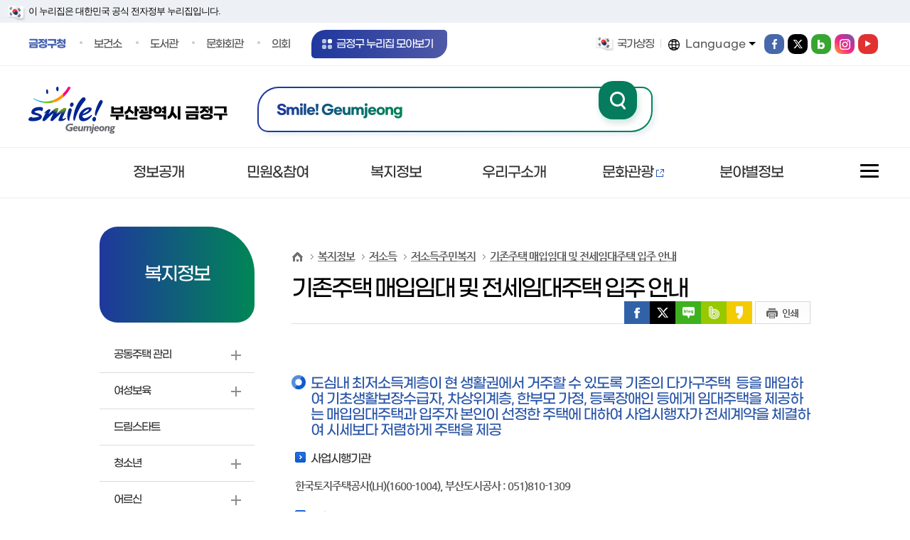

--- FILE ---
content_type: text/html;charset=utf-8
request_url: https://www.geumjeong.go.kr/index.geumj?menuCd=DOM_000000126007002007
body_size: 101295
content:









	














<!DOCTYPE html>
<html lang="ko">
	<head>
    <title>
(
 기존주택 매입임대 및 전세임대주택 입주 안내
)
 |
 저소득주민복지 
 |
 저소득 
 |
복지정보 
 |
부산광역시 금정구청

    </title>
		<meta http-equiv="Content-Type" content="text/html; charset=utf-8">
		<meta http-equiv="X-UA-Compatible" content="IE=edge">
		<link rel="canonical" href="https://www.geumjeong.go.kr">
		<meta content="user-scalable=yes, initial-scale=1, minimum-scale=1, width=device-width" name="viewport">
		<meta name="description" content="새로운 도약, 다시 활기찬 금정, 금정구 소개, 구청장실, 평생학습, 문화관광 등 안내">
		<meta name="keywords" content="금정구청">
		<meta property="og:type" content="website">
		<meta property="og:title" content="금정구청">
		<meta property="og:description" content="새로운 도약, 다시 활기찬 금정, 금정구 소개, 구청장실, 평생학습, 문화관광 등 안내">
		<meta property="og:url" content="https://www.geumjeong.go.kr">
		<script type="application/ld+json">
		{
		 "@context": "http://schema.org",
		 "@type": "Organization",
		 "name": "Busan Geumjeong-gu Office",
		 "url": "http://www.geumjeong.go.kr",
		 "sameAs": [
			 "https://blog.naver.com/geumjeonggu",
			 "https://www.facebook.com/geumjeonggu",
			 "https://www.instagram.com/smile_geumjeong/",
			 "https://twitter.com/Geumjeonggu_",
			 "https://www.youtube.com/channel/UCShWZtIBep5wwGmxYhD15TQ"
		 ]
		}
		</script>
		<!--[if lt IE 9]> 
		<script type="text/javascript" src="/rfc3/user/domain/www.geumjeong.go.kr.80/0/3808.js"></script>
		<![endif]-->

		<link rel="stylesheet" type="text/css" href="/rfc3/user/domain/www.geumjeong.go.kr.80/0/6723.css" /><!-- base -->

		<link rel="stylesheet" type="text/css" href="/rfc3/user/domain/www.geumjeong.go.kr.80/0/6720.css" /> <!-- common -->
		<link rel="stylesheet" type="text/css" href="/rfc3/user/domain/www.geumjeong.go.kr.80/0/3802.css" /> <!-- board -->
		<link rel="stylesheet" type="text/css" href="/rfc3/user/domain/www.geumjeong.go.kr.80/0/3803.css" /> <!-- style -->
		<link rel="stylesheet" type="text/css" href="/rfc3/user/domain/www.geumjeong.go.kr.80/0/6714.css" /> <!-- layout -->
		<link rel="stylesheet" type="text/css" href="/rfc3/user/domain/www.geumjeong.go.kr.80/0/6715.css" /> <!-- content -->
		<link rel="stylesheet" type="text/css" href="/rfc3/user/domain/www.geumjeong.go.kr.80/0/5094.css" /> <!-- custom_modal-->
		<script type="text/javascript" src="/rfc3/user/domain/www.geumjeong.go.kr.80/0/3804.js"></script> <!-- jquery-2.1.4.min -->
		<script type="text/javascript" src="/rfc3/user/domain/www.geumjeong.go.kr.80/0/3805.js"></script> <!-- jquery.easing.1.3 -->
		<script type="text/javascript" src="/rfc3/user/domain/www.geumjeong.go.kr.80/0/1262.js"></script><!-- jquery-PopupWindow -->
		<script type="text/javascript" src="/rfc3/user/domain/www.geumjeong.go.kr.80/0/3806.js"></script> <!-- respond.min -->
		<script type="text/javascript" src="/rfc3/user/domain/www.geumjeong.go.kr.80/0/6717.js"></script> <!-- menu_geumjeong -->
		<script type="text/javascript" src="/rfc3/user/domain/www.geumjeong.go.kr.80/0/5617.js"></script> <!-- left_menu -->
		<script type="text/javascript" src="/rfc3/user/domain/www.geumjeong.go.kr.80/0/6719.js"></script> <!-- common -->
		<script type="text/javascript" src="/rfc3/user/domain/www.geumjeong.go.kr.80/0/5095.js"></script> <!-- custom_modal-->
		<script type="text/javascript" src="/rfc3/user/domain/www.geumjeong.go.kr.80/0/2362.js"></script> <!-- 부동산계산 -->
	
	</head>
	<body>
		<ul id="skip_navi">
			<li><a href="#content">본문 바로가기</a></li>
			<li><a href="#gnb">메인메뉴 바로가기</a></li>
		</ul>
               <div class="toggle-wrap">
			<div class="toggle-inner">
				<span class="nuri-txt">
					이 누리집은 대한민국 공식 전자정부 누리집입니다.
				</span>
			</div>
		</div>
		<div id="wrapper">
			<!-- header -->
			













<header id="header">
	<div class="head_box">
		<h1 class="logo"><a href="/"><img src="../img/geumjeong/common_new/logo.png" alt="smile geumjeong 부산광역시 금정구"></a></h1>
		<div class="topLink">
			<div class="topFamSite">
				<ul>
					<li class="on"><a href="https://www.geumjeong.go.kr/index.geumj" target="_blank" title="새창열림">금정구청</a></li>
					<li><a href="https://www.geumjeong.go.kr/health/index.geumj" target="_blank" title="새창열림">보건소</a></li>
					<li><a href="https://www.geumjeong.go.kr/index.geumj?contentsSid=6366" target="_blank" title="새창열림">도서관</a></li>
					<li><a href="https://art.geumjeong.go.kr/main.asp" target="_blank" title="새창열림">문화회관</a></li>
					<li><a href="https://council.geumjeong.go.kr/index.geumj" target="_blank" title="새창열림">의회</a></li>
				</ul>
				<button type="button" class="btn_fam">금정구 누리집 모아보기</button>
			</div>
			<div class="famSite_pop">
				<div class="box">
					<div class="head">
						<h2>금정구 누리집 모아보기</h2>
						<p>금정구 및 유관 누리집을 한눈에 확인하실 수 있습니다.</p>
					</div>
					<div class="con">
						<dl>
							<dt>금정구청 누리집</dt>
							<dd>
								<ul>
									<li><a href="https://www.geumjeong.go.kr/mayor/index.geumj" target="_blank" title="새창열림">소통구청장실</a></li>
									<li><a href="https://www.geumjeong.go.kr/tour/index.geumj" target="_blank" title="새창열림">문화관광</a></li>
									<li><a href="https://www.geumjeong.go.kr/health/index.geumj" target="_blank" title="새창열림">보건소</a></li>
									<li><a href="https://www.geumjeong.go.kr/index.geumj?contentsSid=6366" target="_blank" title="새창열림">도서관</a></li>
									<li><a href="https://art.geumjeong.go.kr/main.asp" target="_blank" title="새창열림">문화회관</a></li>
									<li><a href="https://council.geumjeong.go.kr/index.geumj" target="_blank" title="새창열림">의회</a></li>
									<li><a href="https://www.geumjeong.go.kr/booking/index.geumj" target="_blank" title="새창열림">통합예약</a></li>
									<li><a href="https://lll.geumjeong.go.kr/index.geumj" target="_blank" title="새창열림">평생학습포털</a></li>
									<li><a href="https://www.geumjeong.go.kr/happyedu/index.geumj" target="_blank" title="새창열림">희망교육지구</a></li>
									<li><a href="https://www.geumjeong.go.kr/culture/index.geumj" target="_blank" title="새창열림">생활문화센터</a></li>
									<li><a href="https://www.gjsports.go.kr/" target="_blank" title="새창열림">국민체육센터</a></li>
									<li><a href="http://www.gjfac.org/gjfac/main.php" target="_blank" title="새창열림">금정문화재단</a></li>
								</ul>
							</dd>
						</dl>
						<dl>
							<dt>행정복지센터</dt>
							<dd>
								<ul>
								  <li><a href="/index.geumj?menuCd=DOM_000001001000000000" target="_blank" title="새창열림">서1동</a></li>
								  <li><a href="/index.geumj?menuCd=DOM_000001002000000000" target="_blank" title="새창열림">서2동</a></li>
								  <li><a href="/index.geumj?menuCd=DOM_000001003000000000" target="_blank" title="새창열림">서3동</a></li>
								  <li><a href="/index.geumj?menuCd=DOM_000001004000000000" target="_blank" title="새창열림">금사회동동</a></li>
								  <li><a href="/index.geumj?menuCd=DOM_000001005000000000" target="_blank" title="새창열림">부곡1동</a></li>
								  <li><a href="/index.geumj?menuCd=DOM_000001006000000000" target="_blank" title="새창열림">부곡2동</a></li>
								  <li><a href="/index.geumj?menuCd=DOM_000001007000000000" target="_blank" title="새창열림">부곡3동</a></li>
								  <li><a href="/index.geumj?menuCd=DOM_000001008000000000" target="_blank" title="새창열림">부곡4동</a></li>
								  <li><a href="/index.geumj?menuCd=DOM_000001009000000000" target="_blank" title="새창열림">장전1동</a></li>
								  <li><a href="/index.geumj?menuCd=DOM_000001010000000000" target="_blank" title="새창열림">장전2동</a></li>
								  <li><a href="/index.geumj?menuCd=DOM_000001012000000000" target="_blank" title="새창열림">선두구동</a></li>
								  <li><a href="/index.geumj?menuCd=DOM_000001013000000000" target="_blank" title="새창열림">청룡노포동</a></li>
								  <li><a href="/index.geumj?menuCd=DOM_000001014000000000" target="_blank" title="새창열림">남산동</a></li>
								  <li><a href="/index.geumj?menuCd=DOM_000001015000000000" target="_blank" title="새창열림">구서1동</a></li>
								  <li><a href="/index.geumj?menuCd=DOM_000001016000000000" target="_blank" title="새창열림">구서2동</a></li>
								  <li><a href="/index.geumj?menuCd=DOM_000001017000000000" target="_blank" title="새창열림">금성동</a></li>
								</ul>
							</dd>
						</dl>
						<dl class="last">
							<dt>유관기관 누리집</dt>
							<dd>
								<ul>
								  <li><a href="http://www.geumjeongjinro.or.kr/" target="_blank" title="새창열림">금정구 진로교육 지원센터</a></li>
								  <li><a href="https://gj1365.or.kr/" target="_blank" title="새창열림">금정구 자원봉사센터</a></li>
								  <li><a href="http://b.nts.go.kr/gj/Default.asp" target="_blank" title="새창열림">금정세무서</a></li>
								  <li><a href="http://www.bspolice.go.kr/" target="_blank" title="새창열림">금정경찰서</a></li>
								  <li><a href="http://www.gscsports.or.kr/" target="_blank" title="새창열림">금정구 체육회</a></li>
								  <li><a href="https://www.spo1.or.kr/main/main.do" target="_blank" title="새창열림">부산지방공단스포원</a></li>
								</ul>
							</dd>
						</dl>
					</div>
					<button type="button" class="btnClose">닫기</button>
				</div>
			</div>
			<div class="topInfor">
				<div class="nation"><a href="http://www.mois.go.kr/frt/sub/popup/p_taegugki_banner/screen.do" target="_blank" title="새창열림"><img src="../img/geumjeong/common_new/ico_kor.png" alt="국가상징팝업"> 국가상징</a></div>
				<div class="btnLang">
					<div id="google_translate_element" style="display:none;"></div>
					<button type="button"><span>Language</span></button>
					<ul id="lang_list" class="translation-links" style="display:none;">
						<li><a href="http://www.geumjeong.go.kr/eng/index.geumj">English</a></li>
						<li><a href="http://www.geumjeong.go.kr/chi/index.geumj">Chinese</a></li>
						<li><a href="http://www.geumjeong.go.kr/jap/index.geumj">Japanese</a></li>
						<li><a href="javascript:void(0);" data-lang="en"><span class="g_lang_txt">English</span></a></li>
						<li><a href="javascript:void(0);" data-lang="zh-CN"><span class="g_lang_txt">Chinese</span></a></li>
						<li><a href="javascript:void(0);" data-lang="ja"><span class="g_lang_txt">Japanese</span></a></li>
						<li><a href="javascript:void(0);" data-lang="vi"><span class="g_lang_txt">Việt nam</span></a></li>
						<li><a href="javascript:void(0);" data-lang="es"><span class="g_lang_txt">España</span></a></li>
						<li><a href="javascript:void(0);" data-lang="ru"><span class="g_lang_txt">Россия</span></a></li>
					</ul>
					<script src="https://translate.google.com/translate_a/element.js?cb=googleTranslateElementInit"></script>
					<script>
					//<![CDATA[
					/* 구글 번역 초기화 */
					function googleTranslateElementInit() {
						new google.translate.TranslateElement({pageLanguage : "ko", autoDisplay : true}, "google_translate_element");
					}
					/* 새 UI 선택 클릭 이벤트가 발생하면
					감춤 처리한 구글 번역 콤보리스트에
					선택한 언어를 적용해 변경 이벤트를 발생시키는 코드  */
					document.querySelector(".translation-links").addEventListener("click", function(event) {
						if(document.querySelector(".goog-te-combo") == null) {
							googleTranslateElementInit();
						}
						let el = event.target;
						if(el != null) {
							while(el.nodeName == "FONT" || el.nodeName == "SPAN") { // data-lang 속성이 있는 태그 찾기
								el = el.parentElement;
							}
							const tolang = el.dataset.lang; // 변경할 언어 코드 얻기
							const gtcombo = document.querySelector(".goog-te-combo");
							if(gtcombo == null) {
								alert("Error: Could not find Google translate Combolist.");
								return false;
							}
							gtcombo.value = tolang; // 변경할 언어 적용
							gtcombo.dispatchEvent(new Event("change")); // 변경 이벤트 트리거
						}
						document.body.style.cssText = "";

						$('.translation-links').removeClass('on');

						return false;
					});
					//]]>
					</script>
						</div>
						<ul class="topSns">
							<li class="ic1"><a href="https://www.facebook.com/geumjeonggu/" class="ic01" target="_blank" title="페이스북 새창열림">페이스북</a></li>
							<li class="ic2"><a href="https://x.com/Geumjeonggu_" class="ic02" target="_blank" title="X 새창열림">X</a></li>
							<li class="ic3"><a href="https://blog.naver.com/geumjeonggu" class="ic03" target="_blank" title="블로그 새창열림">블로그</a></li>
							<li class="ic4"><a href="https://www.instagram.com/smile_geumjeong/" class="ic04" target="_blank" title="인스타그램 새창열림">인스타그램</a></li>
							<li class="ic5"><a href="https://www.youtube.com/channel/UCShWZtIBep5wwGmxYhD15TQ" class="ic05" target="_blank" title="유튜브 새창열림">유튜브</a></li>
						</ul>
					</div>
				</div>

				<!-- 상단검색 -->
				<div class="topSearch">
					<form name="serch_form" method="get" target="_blank" action="//search.geumjeong.go.kr/search/search.jsp">
						<div class="searForm">
							<input type="text" name="kwd" title="검색어입력" required>
							<span class="txt"><!--새로운 도약 다시 활기찬 금정-->Smile! Geumjeong</span>
							<input type="submit" value="검색" class="btn">
						</div>
					</form>
				</div>
				<!-- //상단검색 -->
			</div>

			<!-- 상단메뉴 -->
			<div id="gnbArea">
				<nav id="gnb">
					<ul class="gnb_menu">

				<li id="menu_1">
					<a href="/index.geumj?menuCd=DOM_000000124000000000"><span>정보공개</span></a>
					
					<div class="gnbsingle">
						<ul>
					
				
					<li><a href="/index.geumj?menuCd=DOM_000000124001000000">정보공개</a>
						
				
					<ul>
					
									<li><a href="/index.geumj?menuCd=DOM_000000124001001000">정보공개제도안내</a></li>
					
									<li><a href="/index.geumj?menuCd=DOM_000000124001012000">이 달의 정보공개</a></li>
					
									<li><a href="/index.geumj?menuCd=DOM_000000124001003000">사전정보공표</a></li>
					
									<li><a href="/index.geumj?menuCd=DOM_000000124001002000">사전정보게시판</a></li>
					
									<li><a href="/index.geumj?menuCd=DOM_000000124001004000">정보목록</a></li>
					
									<li><a href="https://www.open.go.kr" target="_blank"  title="새창으로 열립니다.">정보공개청구</a></li>
					
									<li><a href="/index.geumj?menuCd=DOM_000000124001006000">비공개대상정보유형</a></li>
					
									<li><a href="/index.geumj?menuCd=DOM_000000124001007000">관계법령및서식</a></li>
					
									<li><a href="/index.geumj?menuCd=DOM_000000124001008000">정책실명제</a></li>
					
									<li><a href="/index.geumj?menuCd=DOM_000000124001011000">업무추진비</a></li>
					
									<li><a href="/index.geumj?menuCd=DOM_000000124001009000">공유재산(일반재산) 관리현황</a></li>
					
									<li><a href="/index.geumj?menuCd=DOM_000000124001013000">중대재해예방</a></li>
					
					</ul>
				
					</li>
				
				
			
					<li><a href="/index.geumj?menuCd=DOM_000000124002000000">공지/입찰/고시</a>
						
				
					<ul>
					
									<li><a href="/index.geumj?menuCd=DOM_000000124002001000">공지사항</a></li>
					
									<li><a href="/index.geumj?menuCd=DOM_000000124002002000">보도자료</a></li>
					
									<li><a href="/index.geumj?menuCd=DOM_000000124002003000">고시공고</a></li>
					
									<li><a href="/index.geumj?menuCd=DOM_000000124002004000">입찰공고</a></li>
					
									<li><a href="/index.geumj?menuCd=DOM_000000124002005000">입법예고</a></li>
					
									<li><a href="/index.geumj?menuCd=DOM_000000124002007000">타기관 공지사항</a></li>
					
									<li><a href="/index.geumj?menuCd=DOM_000000124002008000">유공구민 표창 수상자</a></li>
					
									<li><a href="/index.geumj?menuCd=DOM_000000124002009000">사회복지법인회의록공개</a></li>
					
									<li><a href="/index.geumj?menuCd=DOM_000000124002010000">분묘 개장공고</a></li>
					
					</ul>
				
					</li>
				
				
			
					<li><a href="/index.geumj?menuCd=DOM_000000124003000000">현황/정책/계약</a>
						
				
					<ul>
					
									<li><a href="https://eminwon.geumjeong.go.kr/emwp/gov/mogaha/ntis/web/caf/mwwd/action/CafMwWdOpenAction.do?method=selectListAdmm&amp;menu_id=CAFOPNWebAdmmOpenL&amp;jndinm=CafMwWdOpenEJB&amp;methodnm=selectListAdmm&amp;context=NTIS" target="_blank"  title="새창으로 열립니다.">행정처분 알림</a></li>
					
									<li><a href="http://contract.geumjeong.go.kr/cmios/?cpath=" target="_blank"  title="새창으로 열립니다.">계약정보시스템</a></li>
					
									<li><a href="http://contract.geumjeong.go.kr/finance" target="_blank"  title="새창으로 열립니다.">세입세출운용상황</a></li>
					
									<li><a href="/index.geumj?menuCd=DOM_000000124003004000">환경오염행정처분알림</a></li>
					
									<li><a href="https://www.foodsafetykorea.go.kr" target="_blank"  title="새창으로 열립니다.">위해식품정보알림</a></li>
					
									<li><a href="http://www.airkorea.or.kr/index" target="_blank"  title="새창으로 열립니다.">대기오염정보</a></li>
					
									<li><a href="/index.geumj?menuCd=DOM_000000124003009000">부동산중개업 폐업 현황</a></li>
					
									<li><a href="/index.geumj?menuCd=DOM_000000124003010000">구 소유 공공건축물 석면조사 결과</a></li>
					
					</ul>
				
					</li>
				
				
			
					<li><a href="/index.geumj?menuCd=DOM_000000124010000000">감사정보</a>
						
				
					<ul>
					
									<li><a href="/index.geumj?menuCd=DOM_000000124010001000">감사계획</a></li>
					
									<li><a href="/index.geumj?menuCd=DOM_000000124010002000">감사결과</a></li>
					
									<li><a href="/index.geumj?menuCd=DOM_000000124010003000">공직윤리제도</a></li>
					
					</ul>
				
					</li>
				
				
			
					<li><a href="/index.geumj?menuCd=DOM_000000124004000000">위원회현황 및 회의결과</a>
						
				
					</li>
				
				
			
					<li><a href="/index.geumj?menuCd=DOM_000000124005000000">용역현황</a>
						
				
					</li>
				
				
			
					<li><a href="/index.geumj?menuCd=DOM_000000124006000000">예산방</a>
						
				
					<ul>
					
									<li><a href="/index.geumj?menuCd=DOM_000000124006001000">예산서</a></li>
					
									<li><a href="/index.geumj?menuCd=DOM_000000124006002000">각종 기금운용계획</a></li>
					
									<li><a href="/index.geumj?menuCd=DOM_000000124006003000">지방재정운영사항 공개(결산)</a></li>
					
									<li><a href="/index.geumj?menuCd=DOM_000000124006004000">지방재정운영사항 공개(예산)</a></li>
					
									<li><a href="http://lofin.mois.go.kr/portal/main.do" target="_blank"  title="새창으로 열립니다.">통합공시</a></li>
					
									<li><a href="/index.geumj?menuCd=DOM_000000124006006000">중기지방재정계획</a></li>
					
									<li><a href="/index.geumj?menuCd=DOM_000000124006009000">주민참여예산제</a></li>
					
									<li><a href="/index.geumj?menuCd=DOM_000000124006010000">성인지예산서</a></li>
					
									<li><a href="/index.geumj?menuCd=DOM_000000124006011000">예산공유방</a></li>
					
					</ul>
				
					</li>
				
				
			
					<li><a href="/index.geumj?menuCd=DOM_000000124007000000">구정자료실</a>
						
				
					<ul>
					
									<li><a href="/index.geumj?menuCd=DOM_000000124007001000">통계연보</a></li>
					
									<li><a href="/index.geumj?menuCd=DOM_000000124007002000">구정업무계획</a></li>
					
									<li><a href="/index.geumj?menuCd=DOM_000000124007003000">주요업무평가</a></li>
					
									<li><a href="/index.geumj?menuCd=DOM_000000124007004000">구정백서</a></li>
					
									<li><a href="/ebook/2022/transition/index.html" target="_blank"  title="새창으로 열립니다.">인수위원회 백서</a></li>
					
									<li><a href="/index.geumj?menuCd=DOM_000000124007005000">사업체기초통계자료</a></li>
					
									<li><a href="/index.geumj?menuCd=DOM_000000124007014000">부산사회조사</a></li>
					
									<li><a href="http://www.elis.go.kr/newlaib/laibLaws/h1126/laws.jsp?regionId=26410&amp;isfez=" target="_blank"  title="새창으로 열립니다.">자치법규</a></li>
					
									<li><a href="/index.geumj?menuCd=DOM_000000124007008000">규제개혁</a></li>
					
									<li><a href="/index.geumj?menuCd=DOM_000000124007015000">2030 금정 비전 중장기발전계획 재정비</a></li>
					
					</ul>
				
					</li>
				
				
			
					<li><a href="/index.geumj?menuCd=DOM_000000124008000000">공공데이터</a>
						
				
					<ul>
					
									<li><a href="/index.geumj?menuCd=DOM_000000124008001000">공공데이터</a></li>
					
									<li><a href="https://data.busan.go.kr/bdip/opendata/gugunDataSet.do?insttIncd=3350000" target="_blank"  title="새창으로 열립니다.">공공데이터 개방목록</a></li>
					
									<li><a href="/index.geumj?menuCd=DOM_000000124008003000">수요조사 및 오류신고</a></li>
					
					</ul>
				
					</li>
				
				
			
					<li><a href="/index.geumj?menuCd=DOM_000000124009000000">전자기록관</a>
						
				
					<ul>
					
									<li><a href="/index.geumj?menuCd=DOM_000000124009001000">기록관안내</a></li>
					
									<li><a href="/index.geumj?menuCd=DOM_000000124009002000">기록물현황</a></li>
					
									<li><a href="/index.geumj?menuCd=DOM_000000124009003000">제도 및 지침</a></li>
					
					</ul>
				
					</li>
				
						</ul>
					</div>
					
				
			
			</li>
			
		
				<li id="menu_2">
					<a href="/index.geumj?menuCd=DOM_000000125000000000"><span>민원&amp;참여</span></a>
					
					<div class="gnbsingle">
						<ul>
					
				
					<li><a href="/index.geumj?menuCd=DOM_000000125001000000">종합민원</a>
						
				
					<ul>
					
									<li><a href="/index.geumj?menuCd=DOM_000000125001001000">민원실 창구 안내</a></li>
					
									<li><a href="/index.geumj?menuCd=DOM_000000125001002000">어디서나민원</a></li>
					
									<li><a href="/index.geumj?menuCd=DOM_000000125001003000">무인민원발급기</a></li>
					
									<li><a href="/index.geumj?menuCd=DOM_000000125001005000">민원후견인제</a></li>
					
									<li><a href="/index.geumj?menuCd=DOM_000000125001006000">사전심사청구제</a></li>
					
									<li><a href="/index.geumj?menuCd=DOM_000000125001007000">본인서명사실확인제</a></li>
					
									<li><a href="/index.geumj?menuCd=DOM_000000125001008000">민원FAQ</a></li>
					
									<li><a href="/index.geumj?menuCd=DOM_000000125001010000">민원수수료 안내</a></li>
					
									<li><a href="/index.geumj?menuCd=DOM_000000125001011000">구술 및 전화민원</a></li>
					
									<li><a href="/index.geumj?menuCd=DOM_000000125001012000">행정정보 공동이용</a></li>
					
					</ul>
				
					</li>
				
				
			
					<li><a href="/index.geumj?menuCd=DOM_000000125002000000">온라인민원</a>
						
				
					<ul>
					
									<li><a href="/index.geumj?menuCd=DOM_000000125002001000">민원상담(국민신문고)</a></li>
					
									<li><a href="https://www.gov.kr/portal/main" target="_blank"  title="새창으로 열립니다.">대한민국정부포털</a></li>
					
									<li><a href="http://efamily.scourt.go.kr" target="_blank"  title="새창으로 열립니다.">전자가족관계등록시스템</a></li>
					
									<li><a href="/index.geumj?menuCd=DOM_000000125002005000">데이터 저장장치 파기 서비스</a></li>
					
					</ul>
				
					</li>
				
				
			
					<li><a href="/index.geumj?menuCd=DOM_000000125003000000">민원편람</a>
						
				
					<ul>
					
									<li><a href="/index.geumj?menuCd=DOM_000000125003001000">민원편람</a></li>
					
									<li><a href="/index.geumj?menuCd=DOM_000000125003002000">민원서식 외국어 해석본</a></li>
					
					</ul>
				
					</li>
				
				
			
					<li><a href="/index.geumj?menuCd=DOM_000000125013000000">행정서비스헌장</a>
						
				
					<ul>
					
									<li><a href="/index.geumj?menuCd=DOM_000000125013001000">헌장의의</a></li>
					
									<li><a href="/index.geumj?menuCd=DOM_000000125013002000">헌장전문</a></li>
					
									<li><a href="/index.geumj?menuCd=DOM_000000125013003000">공통이행기준</a></li>
					
									<li><a href="/index.geumj?menuCd=DOM_000000125013004000">분야별 이행기준</a></li>
					
					</ul>
				
					</li>
				
				
			
					<li><a href="/index.geumj?menuCd=DOM_000000125016000000">민생회복 소비쿠폰</a>
						
				
					</li>
				
				
			
					<li><a href="/index.geumj?menuCd=DOM_000000125004000000">신고센터</a>
						
				
					<ul>
					
									<li><a href="/index.geumj?menuCd=DOM_000000125004003000">구민감사관</a></li>
					
									<li><a href="/index.geumj?menuCd=DOM_000000125004004000">부조리신고</a></li>
					
									<li><a href="/index.geumj?menuCd=DOM_000000125004005000">식품안전소비자신고</a></li>
					
									<li><a href="/index.geumj?menuCd=DOM_000000125004006000">부동산실거래가위반신고</a></li>
					
									<li><a href="/index.geumj?menuCd=DOM_000000125004007000">부동산불법중개업소신고</a></li>
					
									<li><a href="/index.geumj?menuCd=DOM_000000125004008000">청소년 유해환경 신고</a></li>
					
									<li><a href="/index.geumj?menuCd=DOM_000000125004009000">친절·불친절신고</a></li>
					
									<li><a href="https://ncp.clean.go.kr/cmn/secCtfcKMC.do?menuCode=acs&amp;mapAcs=Y&amp;insttCd=3350000" target="_blank"  title="새창으로 열립니다.">부패·공익신고</a></li>
					
									<li><a href="/index.geumj?menuCd=DOM_000000125004012000">갑질 피해 신고·지원센터</a></li>
					
									<li><a href="/index.geumj?menuCd=DOM_000000125004013000">쓰레기무단투기신고</a></li>
					
									<li><a href="/index.geumj?menuCd=DOM_000000125004015000">규제신문고</a></li>
					
									<li><a href="/index.geumj?menuCd=DOM_000000125004021000">지방보조금 부정수급 신고센터</a></li>
					
									<li><a href="https://www.safetyreport.go.kr/api?apiKey=3350000XCM9T2P1N8SM46SJ4T09" target="_blank"  title="새창으로 열립니다.">안전신문고</a></li>
					
									<li><a href="https://www.cheongwon.go.kr" target="_blank"  title="새창으로 열립니다.">청원24</a></li>
					
					</ul>
				
					</li>
				
				
			
					<li><a href="/index.geumj?menuCd=DOM_000000125005000000">제안</a>
						
				
					<ul>
					
									<li><a href="/index.geumj?menuCd=DOM_000000125005006000">적극행정</a></li>
					
									<li><a href="/index.geumj?menuCd=DOM_000000125005001000">민생규제 아이디어 공모</a></li>
					
									<li><a href="/index.geumj?menuCd=DOM_000000125005002000">구민제안</a></li>
					
									<li><a href="/index.geumj?menuCd=DOM_000000125005003000">정책토론</a></li>
					
									<li><a href="/index.geumj?menuCd=DOM_000000125005004000">설문조사</a></li>
					
									<li><a href="/index.geumj?menuCd=DOM_000000125005005000">자유게시판</a></li>
					
									<li><a href="/index.geumj?menuCd=DOM_000000125005007000">규제입증요청</a></li>
					
					</ul>
				
					</li>
				
				
			
					<li><a href="/index.geumj?menuCd=DOM_000000125006000000">가족관계등록</a>
						
				
					<ul>
					
									<li><a href="https://ecfs.scourt.go.kr/psp/index.on?m=PSP739M01" target="_blank"  title="새창으로 열립니다.">가족관계등록</a></li>
					
									<li><a href="/index.geumj?menuCd=DOM_000000125006002000">가족관계등록 신고양식</a></li>
					
									<li><a href="/index.geumj?menuCd=DOM_000000125006003000">가족관계등록 상담방</a></li>
					
					</ul>
				
					</li>
				
				
			
					<li><a href="/index.geumj?menuCd=DOM_000000125007000000">여권민원</a>
						
				
					<ul>
					
									<li><a href="/index.geumj?menuCd=DOM_000000125007001000">여권민원 안내</a></li>
					
									<li><a href="https://www.passport.go.kr/home/kor/contents.do?menuPos=2" target="_blank"  title="새창으로 열립니다.">여권 신청•발급</a></li>
					
									<li><a href="https://www.passport.go.kr/home/kor/contents.do?menuPos=36" target="_blank"  title="새창으로 열립니다.">로마자성명 표기 규정</a></li>
					
									<li><a href="https://www.passport.go.kr/home/kor/contents.do?menuPos=41" target="_blank"  title="새창으로 열립니다.">여권발급 수수료</a></li>
					
									<li><a href="https://www.passport.go.kr/home/kor/applicationForm/index.do?menuPos=42" target="_blank"  title="새창으로 열립니다.">여권민원서식</a></li>
					
									<li><a href="https://www.passport.go.kr/home/kor/contents.do?menuPos=32" target="_blank"  title="새창으로 열립니다.">여권사진안내</a></li>
					
									<li><a href="https://www.gov.kr/portal/service/serviceInfo/126200000030#none" target="_blank"  title="새창으로 열립니다.">온라인여권 재발급 신청</a></li>
					
									<li><a href="https://www.passport.go.kr/home/kor/board.do?menuPos=60" target="_blank"  title="새창으로 열립니다.">자주하는 질문과 답변</a></li>
					
					</ul>
				
					</li>
				
				
			
					<li><a href="/index.geumj?menuCd=DOM_000000125008000000">세무민원</a>
						
				
					<ul>
					
									<li><a href="/index.geumj?menuCd=DOM_000000125008001000">지방세개요</a></li>
					
									<li><a href="/index.geumj?menuCd=DOM_000000125008002000">세목별안내</a></li>
					
									<li><a href="/index.geumj?menuCd=DOM_000000125008003000">지방세납부방법</a></li>
					
									<li><a href="/index.geumj?menuCd=DOM_000000125008004000">구제제도 안내</a></li>
					
									<li><a href="/index.geumj?menuCd=DOM_000000125008005000">지방세세목별 세율</a></li>
					
									<li><a href="/index.geumj?menuCd=DOM_000000125008006000">지방세 과오납금 환급 안내</a></li>
					
									<li><a href="http://www.wetax.go.kr/" target="_blank"  title="새창으로 열립니다.">지방세포털시스템</a></li>
					
									<li><a href="http://www.realtyprice.kr/notice/main/mainBody.htm" target="_blank"  title="새창으로 열립니다.">주택공시가격조회</a></li>
					
									<li><a href="/index.geumj?menuCd=DOM_000000125008009000">주택외건물시가표준액열람</a></li>
					
									<li><a href="/index.geumj?menuCd=DOM_000000125008010000">민원서식</a></li>
					
									<li><a href="/index.geumj?menuCd=DOM_000000125008012000">마을세무사 무료 세무상담</a></li>
					
									<li><a href="/index.geumj?menuCd=DOM_000000125008013000">지방세 납세자보호관</a></li>
					
									<li><a href="https://chatbot.wetax.go.kr" target="_blank"  title="새창으로 열립니다.">지방세 챗봇상담</a></li>
					
									<li><a href="https://www.wetax.go.kr/tcp/loi/J030801M01.do" target="_blank"  title="새창으로 열립니다.">지방세 미리 계산해보기</a></li>
					
									<li><a href="/board/list.geumj?boardId=BBS_0000392&amp;menuCd=DOM_000000123016000000" target="_blank"  title="새창으로 열립니다.">지방세 E-BOOK</a></li>
					
					</ul>
				
					</li>
				
				
			
					<li><a href="https://www.110.go.kr/consult/chat.do#chat" target="_blank"  title="새창으로 열립니다.">110수화(화상)채팅상담</a>
						
				
					</li>
				
				
			
					<li><a href="http://www.simpan.go.kr/" target="_blank"  title="새창으로 열립니다.">온라인행정심판</a>
						
				
					</li>
				
				
			
					<li><a href="/index.geumj?menuCd=DOM_000000125015000000">국가배상 제도 안내</a>
						
				
					</li>
				
				
			
					<li><a href="/index.geumj?menuCd=DOM_000000125011000000">무료법률상담 신청 접수</a>
						
				
					</li>
				
						</ul>
					</div>
					
				
			
			</li>
			
		
				<li id="menu_3">
					<a href="/index.geumj?menuCd=DOM_000000126000000000"><span>복지정보</span></a>
					
					<div class="gnbsingle">
						<ul>
					
				
					<li><a href="/index.geumj?menuCd=DOM_000000126019000000">공동주택 관리</a>
						
				
					<ul>
					
									<li><a href="/download/geumjeong/apt_management1(m).pdf" target="_blank"  title="새창으로 열립니다.">관리비절감 가이드북(초판)</a></li>
					
									<li><a href="/download/geumjeong/apt_management3(m).pdf" target="_blank"  title="새창으로 열립니다.">관리비절감 가이드북(개정판)</a></li>
					
									<li><a href="/download/geumjeong/apt_management3_220405.pdf" target="_blank"  title="새창으로 열립니다.">관리비절감 가이드북 (개정3판)</a></li>
					
									<li><a href="/download/geumjeong/apt_management3(m).pdf" target="_blank"  title="새창으로 열립니다.">공동주택 컨설팅 사례집</a></li>
					
									<li><a href="/board/SynapViewer.geumj?boardId=BBS_0000192&amp;dataSid=945398&amp;fileSid=316658" target="_blank"  title="새창으로 열립니다.">공동주택 관리지원사업 리플릿</a></li>
					
					</ul>
				
					</li>
				
				
			
					<li><a href="/index.geumj?menuCd=DOM_000000126001000000">여성보육</a>
						
				
					<ul>
					
									<li><a href="/index.geumj?menuCd=DOM_000000126001001000">여성가족정책</a></li>
					
									<li><a href="/index.geumj?menuCd=DOM_000000126001002000">한부모가족지원</a></li>
					
									<li><a href="/index.geumj?menuCd=DOM_000000126001003000">다문화가족 지원</a></li>
					
									<li><a href="/index.geumj?menuCd=DOM_000000126001004000">출산/보육지원</a></li>
					
					</ul>
				
					</li>
				
				
			
					<li><a href="/index.geumj?menuCd=DOM_000000126003000000">드림스타트</a>
						
				
					</li>
				
				
			
					<li><a href="/index.geumj?menuCd=DOM_000000126004000000">청소년</a>
						
				
					<ul>
					
									<li><a href="/index.geumj?menuCd=DOM_000000126004001000">청소년시설</a></li>
					
									<li><a href="/index.geumj?menuCd=DOM_000000126004002000">청소년보호</a></li>
					
									<li><a href="/index.geumj?menuCd=DOM_000000126004003000">청소년부모가족 지원</a></li>
					
					</ul>
				
					</li>
				
				
			
					<li><a href="/index.geumj?menuCd=DOM_000000126005000000">어르신</a>
						
				
					<ul>
					
									<li><a href="/index.geumj?menuCd=DOM_000000126005001000">지원사업</a></li>
					
									<li><a href="/index.geumj?menuCd=DOM_000000126005002000">복지시설</a></li>
					
									<li><a href="/index.geumj?menuCd=DOM_000000126005003000">하하센터</a></li>
					
					</ul>
				
					</li>
				
				
			
					<li><a href="/index.geumj?menuCd=DOM_000000126006000000">장애인</a>
						
				
					<ul>
					
									<li><a href="/index.geumj?menuCd=DOM_000000126006001000">장애인관련정보</a></li>
					
									<li><a href="/index.geumj?menuCd=DOM_000000126006002000">복지시책</a></li>
					
									<li><a href="/index.geumj?menuCd=DOM_000000126006003000">장애인복지시설</a></li>
					
									<li><a href="/index.geumj?menuCd=DOM_000000126006004000">알림마당</a></li>
					
					</ul>
				
					</li>
				
				
			
					<li><a href="/index.geumj?menuCd=DOM_000000126007000000">저소득</a>
						
				
					<ul>
					
									<li><a href="/index.geumj?menuCd=DOM_000000126007001000">국민기초생활보장제도</a></li>
					
									<li><a href="/index.geumj?menuCd=DOM_000000126007002000">저소득주민복지</a></li>
					
					</ul>
				
					</li>
				
				
			
					<li><a href="/index.geumj?menuCd=DOM_000000126008000000">사회서비스 전자바우처</a>
						
				
					<ul>
					
									<li><a href="/index.geumj?menuCd=DOM_000000126008001000">지역사회서비스투자사업</a></li>
					
									<li><a href="/index.geumj?menuCd=DOM_000000126008002000">장애인바우처</a></li>
					
									<li><a href="/index.geumj?menuCd=DOM_000000126008004000">가사간병 방문지원사업</a></li>
					
									<li><a href="/index.geumj?menuCd=DOM_000000126008005000">산모신생아 건강관리 지원사업</a></li>
					
									<li><a href="/index.geumj?menuCd=DOM_000000126008006000">스포츠강좌이용권지원사업</a></li>
					
									<li><a href="/index.geumj?menuCd=DOM_000000126008007000">문화바우처</a></li>
					
									<li><a href="/index.geumj?menuCd=DOM_000000126008008000">에너지바우처</a></li>
					
									<li><a href="/index.geumj?menuCd=DOM_000000126008010000">일상돌봄서비스사업</a></li>
					
									<li><a href="/index.geumj?menuCd=DOM_000000126008011000">긴급돌봄서비스사업</a></li>
					
					</ul>
				
					</li>
				
				
			
					<li><a href="/index.geumj?menuCd=DOM_000000126016000000">청년정책</a>
						
				
					<ul>
					
									<li><a href="/index.geumj?menuCd=DOM_000000126016001000">금정구 청년정책</a></li>
					
									<li><a href="/index.geumj?menuCd=DOM_000000126016002000">청년 취·창업</a></li>
					
									<li><a href="/index.geumj?menuCd=DOM_000000126016003000">자립 및 생활안정</a></li>
					
									<li><a href="/index.geumj?menuCd=DOM_000000126016004000">참여·소통</a></li>
					
									<li><a href="/index.geumj?menuCd=DOM_000000126016005000">청년활동공간</a></li>
					
									<li><a href="/index.geumj?menuCd=DOM_000000126016008000">청년관련 사이트</a></li>
					
					</ul>
				
					</li>
				
				
			
					<li><a href="/index.geumj?menuCd=DOM_000000126009000000">복지시설</a>
						
				
					<ul>
					
									<li><a href="/index.geumj?menuCd=DOM_000000126009005000">사회복지관</a></li>
					
									<li><a href="/index.geumj?menuCd=DOM_000000126009007000">아동청소년시설</a></li>
					
									<li><a href="/index.geumj?menuCd=DOM_000000126009008000">보육시설</a></li>
					
									<li><a href="/index.geumj?menuCd=DOM_000000126009009000">어르신시설</a></li>
					
									<li><a href="/index.geumj?menuCd=DOM_000000126009010000">장애인 복지시설</a></li>
					
									<li><a href="/index.geumj?menuCd=DOM_000000126009011000">기타시설</a></li>
					
									<li><a href="http://www.kjtogether.kr" target="_blank"  title="새창으로 열립니다.">금정구지역자활센터</a></li>
					
									<li><a href="http://blog.naver.com/vtgeumjeong" target="_blank"  title="새창으로 열립니다.">금정구자원봉사센터</a></li>
					
									<li><a href="/index.geumj?menuCd=DOM_000000126009004000">부산시 사회복지 시설 안내</a></li>
					
									<li><a href="/index.geumj?menuCd=DOM_000000126009014000">기부식품등 제공 사업</a></li>
					
					</ul>
				
					</li>
				
				
			
					<li><a href="/index.geumj?menuCd=DOM_000000126010000000">부정수급자 신고</a>
						
				
					</li>
				
				
			
					<li><a href="/index.geumj?contentsSid=4937" target="_blank"  title="새창으로 열립니다.">어린이 구청</a>
						
				
					</li>
				
				
			
					<li><a href="/index.geumj?menuCd=DOM_000000126012000000">아동친화도시</a>
						
				
					<ul>
					
									<li><a href="/index.geumj?menuCd=DOM_000000126012007000">아동친화도시 소개</a></li>
					
									<li><a href="/index.geumj?menuCd=DOM_000000126012008000">아동권리</a></li>
					
									<li><a href="/index.geumj?menuCd=DOM_000000126012009000">옴부즈퍼슨(아동권리보호관)에게 물어보세요!</a></li>
					
									<li><a href="/index.geumj?menuCd=DOM_000000126012004000">아동친화예산</a></li>
					
									<li><a href="/index.geumj?menuCd=DOM_000000126012010000">알림마당</a></li>
					
					</ul>
				
					</li>
				
				
			
					<li><a href="/index.geumj?menuCd=DOM_000000126017000000">희망복지지원단</a>
						
				
					<ul>
					
									<li><a href="/index.geumj?menuCd=DOM_000000126017001000">희망복지지원단 소개</a></li>
					
									<li><a href="/index.geumj?menuCd=DOM_000000126017002000">찾아가는 보건복지서비스 사업</a></li>
					
									<li><a href="/index.geumj?menuCd=DOM_000000126017003000">지역보호체계 운영</a></li>
					
									<li><a href="/index.geumj?menuCd=DOM_000000126017004000">통합사례관리사업</a></li>
					
									<li><a href="/index.geumj?menuCd=DOM_000000126017005000">통합사례관리-금정해피존네트워크 사례집 발간</a></li>
					
					</ul>
				
					</li>
				
				
			
					<li><a href="/index.geumj?menuCd=DOM_000000126020000000">장사</a>
						
				
					<ul>
					
									<li><a href="/index.geumj?menuCd=DOM_000000126020001000">공영장례 부고 알림</a></li>
					
					</ul>
				
					</li>
				
						</ul>
					</div>
					
				
			
			</li>
			
		
				<li id="menu_4">
					<a href="/index.geumj?menuCd=DOM_000000127000000000"><span>우리구소개</span></a>
					
					<div class="gnbsingle">
						<ul>
					
				
					<li><a href="http://www.geumjeong.go.kr/index.geumj?contentsSid=2790" target="_blank"  title="새창으로 열립니다.">소통구청장실</a>
						
				
					</li>
				
				
			
					<li><a href="/index.geumj?menuCd=DOM_000000127002000000">금정소개</a>
						
				
					<ul>
					
									<li><a href="/index.geumj?menuCd=DOM_000000127002001000">일반현황</a></li>
					
									<li><a href="/index.geumj?menuCd=DOM_000000127002002000">상징물</a></li>
					
									<li><a href="/index.geumj?menuCd=DOM_000000127002003000">금정역사</a></li>
					
									<li><a href="/index.geumj?menuCd=DOM_000000127002004000">금정지명유래</a></li>
					
									<li><a href="/index.geumj?menuCd=DOM_000000127002005000">지역안내</a></li>
					
									<li><a href="/index.geumj?menuCd=DOM_000000127002007000">금정구민의 날</a></li>
					
									<li><a href="/index.geumj?menuCd=DOM_000000127002006000">역대구청장</a></li>
					
					</ul>
				
					</li>
				
				
			
					<li><a href="/index.geumj?menuCd=DOM_000000127003000000">금정구청 안내</a>
						
				
					<ul>
					
									<li><a href="/index.geumj?menuCd=DOM_000000127003001000">청사안내</a></li>
					
									<li><a href="/index.geumj?menuCd=DOM_000000127003010000">청사대관</a></li>
					
									<li><a href="/index.geumj?menuCd=DOM_000000127003002000">구청예식안내</a></li>
					
									<li><a href="/index.geumj?menuCd=DOM_000000127003003000">업무검색(전화번호)</a></li>
					
									<li><a href="/index.geumj?menuCd=DOM_000000127003009000">부서별 팩스번호</a></li>
					
									<li><a href="/index.geumj?menuCd=DOM_000000127003004000">행정조직도</a></li>
					
									<li><a href="/index.geumj?menuCd=DOM_000000127003005000">금정구 기구표</a></li>
					
									<li><a href="/index.geumj?menuCd=DOM_000000127003006000">정원현황</a></li>
					
									<li><a href="/index.geumj?menuCd=DOM_000000127003011000">조직정보 6대 지표</a></li>
					
									<li><a href="/index.geumj?menuCd=DOM_000000127003007000">주민자치회</a></li>
					
									<li><a href="/index.geumj?menuCd=DOM_000000127003008000">찾아오시는길</a></li>
					
					</ul>
				
					</li>
				
				
			
					<li><a href="/index.geumj?menuCd=DOM_000000127004000000">국내외교류도시</a>
						
				
					<ul>
					
									<li><a href="/index.geumj?menuCd=DOM_000000127004002000">국제교류도시</a></li>
					
									<li><a href="/index.geumj?menuCd=DOM_000000127004003000">국내자매결연도시</a></li>
					
					</ul>
				
					</li>
				
				
			
					<li><a href="/index.geumj?menuCd=DOM_000000127006000000">금정소식</a>
						
				
					<ul>
					
									<li><a href="/index.geumj?menuCd=DOM_000000127006001000">금정소식지</a></li>
					
									<li><a href="/index.geumj?menuCd=DOM_000000127006005000">우리동네 e-반상회</a></li>
					
									<li><a href="/index.geumj?menuCd=DOM_000000127006002000">영상뉴스</a></li>
					
									<li><a href="/index.geumj?menuCd=DOM_000000127006003000">포토갤러리</a></li>
					
					</ul>
				
					</li>
				
				
			
					<li><a href="/index.geumj?menuCd=DOM_000000127011000000">금정나눔리더스</a>
						
				
					</li>
				
				
			
					<li><a href="/index.geumj?menuCd=DOM_000000127012000000">금정구 고향사랑기부제</a>
						
				
					<ul>
					
									<li><a href="/index.geumj?menuCd=DOM_000000127012001000">고향사랑기부제 안내</a></li>
					
									<li><a href="/index.geumj?menuCd=DOM_000000127012002000">답례품 및 공급업체 제안</a></li>
					
					</ul>
				
					</li>
				
				
			
					<li><a href="/index.geumj?menuCd=DOM_000000127013000000">금정실천공론</a>
						
				
					<ul>
					
									<li><a href="/index.geumj?menuCd=DOM_000000127013001000">금정실천공론이란?</a></li>
					
									<li><a href="/index.geumj?menuCd=DOM_000000127013002000">공론화위원회</a></li>
					
									<li><a href="/index.geumj?menuCd=DOM_000000127013003000">정보마당</a></li>
					
					</ul>
				
					</li>
				
						</ul>
					</div>
					
				
			
			</li>
			
		
				<li id="menu_5"><a href="/tour/index.geumj" target="_blank" title="새창열림"><span>문화관광 <img src="/img/geumjeong/common_new/ico_blank.png" alt="새창열림"></span></a></li>
				<li id="menu_6">
					<a href="#"><span>분야별정보</span></a>
					<div class="gnbsingle">
						<div class="part_link">
							<ul>
								<li><a href="/index.geumj?menuCd=DOM_000000129000000000"><span>안전/민방위</span></a></li>
								<li><a href="/index.geumj?menuCd=DOM_000000130000000000"><span>교육</span></a></li>
								<li><a href="/index.geumj?menuCd=DOM_000000131000000000"><span>체육/공원</span></a></li>
								<li><a href="/index.geumj?menuCd=DOM_000000132000000000"><span>경제/일자리</span></a></li>
								<li><a href="/index.geumj?menuCd=DOM_000000133000000000"><span>청소/환경/위생</span></a></li>
								<li><a href="/index.geumj?menuCd=DOM_000000134000000000"><span>옥외광고물</span></a></li>
								<li><a href="/index.geumj?menuCd=DOM_000000135000000000"><span>교통</span></a></li>
								<li><a href="/index.geumj?menuCd=DOM_000000136000000000"><span>부동산</span></a></li>
								<li><a href="/index.geumj?menuCd=DOM_000000137000000000"><span>도시재생/건축</span></a></li>
								<li><a href="/index.geumj?menuCd=DOM_000000145000000000"><span>인구정책</span></a></li>
							</ul>
						</div>
					</div>
				</li>
			</ul>
			<span class="btnSitemap"><a href="/index.geumj?menuCd=DOM_000000138001000000"><span>사이트맵</span></a></span>
		</nav>
	</div>
	<!-- //상단메뉴 -->
	<button type="button" class="btnMenu"><span>메뉴</span></button>
	<!-- 모바일메뉴 -->
	<div id="total_m_lay">
		<ul class="topSns">
			<li class="ic1"><a href="https://www.facebook.com/geumjeonggu/" class="ic01" target="_blank" title="새창열림">페이스북</a></li>
			<li class="ic2"><a href="https://x.com/Geumjeonggu_" class="ic02" target="_blank" title="새창열림">X</a></li>
			<li class="ic3"><a href="https://blog.naver.com/geumjeonggu" class="ic03" target="_blank" title="새창열림">블로그</a></li>
			<li class="ic4"><a href="https://www.instagram.com/smile_geumjeong/" class="ic04" target="_blank" title="새창열림">인스타그램</a></li>
			<li class="ic5"><a href="https://www.youtube.com/channel/UCShWZtIBep5wwGmxYhD15TQ" class="ic05" target="_blank" title="새창열림">유튜브</a></li>
		</ul>
		<div class="total_m main">
			<ul class="allmenu">


			</ul>
		</div>
	</div>
	<!-- //모바일메뉴 -->
	<div class="gnb_Bg"></div>
	<div class="fix_bg"></div>
</header>
           
			<!-- //header -->
			<!-- container -->
			<div id="sub_container">
				<div class="svisual sub_visual03"></div>
				<div class="container_box">
					<!-- 왼쪽영역 -->
					


<script type="text/javascript">
		$(document).ready(function() {
			
			var $on1 = $(".on").parent().index()+1;
			var $on2 = $(".on_2").parent().index()+1;
			var $on3 = $(".on_3").parent().index()+1;
			var $on4 = $(".on_4").parent().index()+1;
			var $on5 = "0";

			var $totalnavi = $on1+"_"+$on2+"_"+$on3+"_"+$on4+"_"+$on5;
			var $navi = $totalnavi;

			//var $navi = '4_2_5_2';
			
			// 왼쪽메뉴, 모바일메뉴
			var page = $navi.split("_");
			var depth1 = page[0] - 1;
			var depth2 = page[1] - 1;
			var depth3 = page[2] - 1;
			var depth4 = page[3] - 1;
			var depth5 = page[4] - 1;
			
			var sub1 = depth1 + 1;
			var sub2 = depth2 + 1;
			var sub3 = depth3 + 1;
			var sub4 = depth4 + 1;
			var sub5 = depth5 + 1;
			var lm_speed = 50;

			jQuery("#lnb > li > ul").parent().addClass("has-sub");
			jQuery("#lnb > li > a.on_2").parent().addClass("open");
			jQuery("#lnb > li > ul > li > ul").parent().addClass("plus");
			jQuery("#lnb > li > ul").hide();
			for(i=0; i < jQuery("#lnb > li").length; i++)
			{
				jQuery("#lnb > li").eq(i).find(" > ul >li:last").css({"margin-bottom":"7px"});
			}
			//2차메뉴 클릭시
			jQuery("#lnb > li > a").click(function(){
				jQuery("#lnb > li > a").attr("title", "메뉴 펼치기");
				jQuery("#lnb > li").removeClass("open");
				jQuery(this).attr("title", "메뉴 접기");
				jQuery(this).parent().addClass("open");
				if(jQuery(this).parent().find(">ul").length > 0){
					return false
				}
			});
			jQuery("#lnb > li > a").click(function(){lm_3th_show(this)});

			//4차메뉴 기본 숨기기
			jQuery("#lnb > li > ul > li > ul").hide();
			for(i=0; i < jQuery("#lnb > li > ul > li").length; i++)
			{
				
				jQuery("#lnb > li > ul > li").eq(i).find(" > ul >li:last").css({"margin-bottom":"7px"});
			}
			//3차메뉴 클릭시
			jQuery("#lnb > li > ul > li > a").click(function(){
				jQuery("#lnb li.minus > a").attr("title", "메뉴 펼치기");
				jQuery(this).attr("title", "메뉴 접기");
				if(jQuery(this).parent().find(">ul").length > 0){
					return false
				}
			});
			jQuery("#lnb > li > ul > li > a").click(function(){lm_4th_show(this)});
			
			//메뉴 check
			
				lm_check(sub2,sub3,sub4);
			

			jQuery("#lnb li.plus > a").attr("title", "메뉴 펼치기");
			jQuery("#lnb li a.link_3th_ov").attr("title", "메뉴 접기");
			
	

			/* 모바일메뉴 추가 */
			$('.total_m > ul > li.on').addClass('selected');
			$('.total_m > ul > li.selected > ul').show();
			$('.total_m > ul > li.has-sub.on').addClass('selected');
			$('.total_m > ul > li.has-sub.selected > ul').show();
			$('.total_m > ul > li > button').on('click', function(){
				$(".total_m").addClass('on');
				$(".total_m > ul > li").removeClass('selected');
				$(this).parent('li').addClass('selected');
				$(".total_m > ul > li > ul").hide();
				$(this).parent('li').children('ul').show();
				return false;
			});

			/* 모바일메뉴 */
			$('.total_m li.has-sub > button').on('click', function() {
				//$(this).removeAttr('href');
				var element = $(this).parent('li');
				var element1 = $(this);
				element.siblings('li.has-sub').children('a').attr("title", "메뉴 펼치기");
				if(element.hasClass('selected')) {
					element.removeClass('selected');
					element1.attr("title", "메뉴 펼치기");
					//console.log(element1.attr("title"));
					element.find('li').removeClass('selected');
					element.find('ul').slideUp('fast');
				} else {
					element.addClass('selected');
					element1.attr("title", "메뉴 접기");
					//console.log(element1.attr("title"));
					element.children('ul').slideDown('fast');
					element.siblings('li').children('ul').slideUp('fast');
					element.siblings('li').removeClass('selected');
					element.siblings('li').find('li').removeClass('selected');
					element.siblings('li').find('ul').slideUp('fast');
					
				}
				return false;
			});
			
			$('.btnMenu').click(function() {
				$(".fix_bg").show();
				//$("#total_m_lay").fadeIn('fast');
				$("#total_m_lay").addClass("mOpen");
				$("#wrapper").addClass("wra_box");
				$(".total_m").after('<button type="button" class="btnMenuClose">닫기</button>').show();
				if($('.total_m > ul > li').hasClass('selected')) {
					$(".total_m").addClass('on');
				} else {
					$(".total_m").removeClass('on');
				}

				$(".fix_bg, .btnMenuClose").on('click touchstart', function() {
					$(".btnMenuClose").remove();
					//$("#total_m_lay").fadeOut('fast');
					$("#total_m_lay").removeClass("mOpen");
					$("#wrapper").removeClass("wra_box");
					$(".fix_bg").hide();
					$(".btnMenu").focus();
					return false;
				});
				return false;
			});

			
			var mGnbD1 = $('.total_m > ul > li:eq(' + depth1 + ')');
			var mGnbD2 = $('.total_m > ul > li:eq(' + depth1 + ') > ul > li:eq(' + depth2 + ')');
			var mGnbD3 = $('.total_m > ul > li:eq(' + depth1 + ') > ul > li:eq(' + depth2 + ') > ul > li:eq(' + depth3 + ')');
			var mGnbD4 = $('.total_m > ul > li:eq(' + depth1 + ') > ul > li:eq(' + depth2 + ') > ul > li:eq(' + depth3 + ') > ul > li:eq(' + depth4 + ')');
			var mGnbD5 = $('.total_m > ul > li:eq(' + depth1 + ') > ul > li:eq(' + depth2 + ') > ul > li:eq(' + depth3 + ') > ul > li:eq(' + depth4 + ') > ul > li:eq(' + depth5 + ')');
	
			if(page[1] != 0) {
				mGnbD1.addClass('selected');
				mGnbD2.addClass('selected');
				mGnbD3.addClass('selected');
				mGnbD4.addClass('selected');
				mGnbD5.addClass('selected');
			}
	
			$('.total_m > ul > li.selected > ul').css('display', 'block');
			$('.total_m > ul > li > ul > li.selected > ul').css('display', 'block');
			$('.total_m > ul > li > ul > li > ul > li.selected > ul').css('display', 'block');
			$('.total_m > ul > li > ul > li > ul > li > ul > li.selected > ul').css('display','block');

		})
	</script>
<div id="leftm">
    <div class="left_title">
        <h1>복지정보</h1>
        <span></span>
    </div>
    <!-- 왼쪽메뉴 -->
        
    <ul id="lnb">

    
        <li><a href="/index.geumj?menuCd=DOM_000000126019000000" class="fulltxt tal">공동주택 관리</a>
                
            <ul style="display:none" >
                
                <li><a href="/index.geumj?menuCd=DOM_000000126019001000" target="_blank" title="새창열림" class="fulltxt tal">관리비절감 가이드북(초판)&nbsp;<img alt="새창" src="/img/geumjeong/common_new/ico_blank.png" /></a></li>
                
                <li><a href="/index.geumj?menuCd=DOM_000000126019002000" target="_blank" title="새창열림" class="fulltxt tal">관리비절감 가이드북(개정판)&nbsp;<img alt="새창" src="/img/geumjeong/common_new/ico_blank.png" /></a></li>
                
                <li><a href="/index.geumj?menuCd=DOM_000000126019004000" target="_blank" title="새창열림" class="fulltxt tal">관리비절감 가이드북 (개정3판)&nbsp;<img alt="새창" src="/img/geumjeong/common_new/ico_blank.png" /></a></li>
                
                <li><a href="/index.geumj?menuCd=DOM_000000126019003000" target="_blank" title="새창열림" class="fulltxt tal">공동주택 컨설팅 사례집&nbsp;<img alt="새창" src="/img/geumjeong/common_new/ico_blank.png" /></a></li>
                
                <li><a href="/index.geumj?menuCd=DOM_000000126019005000" target="_blank" title="새창열림" class="fulltxt tal">공동주택 관리지원사업 리플릿&nbsp;<img alt="새창" src="/img/geumjeong/common_new/ico_blank.png" /></a></li>
                
            </ul>
                </li>

        <li><a href="/index.geumj?menuCd=DOM_000000126001000000" class="fulltxt tal">여성보육</a>
                
            <ul style="display:none" >
                
                <li><a href="/index.geumj?menuCd=DOM_000000126001001000" class="fulltxt tal">여성가족정책</a></li>
                
                <li><a href="/index.geumj?menuCd=DOM_000000126001002000" class="fulltxt tal">한부모가족지원</a>
                    
                    <ul>
                        
                        <li><a href="/index.geumj?menuCd=DOM_000000126001002001" class="fulltxt tal">한부모가족 사업안내 및 현황</a></li>
                        
                    </ul>
                    
                </li>
                
                <li><a href="/index.geumj?menuCd=DOM_000000126001003000" class="fulltxt tal">다문화가족 지원</a></li>
                
                <li><a href="/index.geumj?menuCd=DOM_000000126001004000" class="fulltxt tal">출산/보육지원</a>
                    
                    <ul>
                        
                        <li><a href="/index.geumj?menuCd=DOM_000000126001004001" class="fulltxt tal">출산장려시책</a></li>
                        
                        <li><a href="/index.geumj?menuCd=DOM_000000126001004002" class="fulltxt tal">다자녀가정 우대</a></li>
                        
                        <li><a href="/index.geumj?menuCd=DOM_000000126001004003" class="fulltxt tal">보육료 및 양육수당 지원사업</a></li>
                        
                    </ul>
                    
                </li>
                
            </ul>
                </li>

        <li><a href="/index.geumj?menuCd=DOM_000000126003000000" class="fulltxt tal">드림스타트</a>
                </li>

        <li><a href="/index.geumj?menuCd=DOM_000000126004000000" class="fulltxt tal">청소년</a>
                
            <ul style="display:none" >
                
                <li><a href="/index.geumj?menuCd=DOM_000000126004001000" class="fulltxt tal">청소년시설</a>
                    
                    <ul>
                        
                        <li><a href="/index.geumj?menuCd=DOM_000000126004001002" class="fulltxt tal">청소년쉼터</a></li>
                        
                        <li><a href="/index.geumj?menuCd=DOM_000000126004001003" class="fulltxt tal">청소년방과후아카데미</a></li>
                        
                        <li><a href="/index.geumj?menuCd=DOM_000000126004001004" class="fulltxt tal">청소년수련시설</a></li>
                        
                        <li><a href="/index.geumj?menuCd=DOM_000000126004001005" class="fulltxt tal">지역아동센터</a></li>
                        
                    </ul>
                    
                </li>
                
                <li><a href="/index.geumj?menuCd=DOM_000000126004002000" class="fulltxt tal">청소년보호</a>
                    
                    <ul>
                        
                        <li><a href="/index.geumj?menuCd=DOM_000000126004002001" class="fulltxt tal">청소년보호법</a></li>
                        
                        <li><a href="/index.geumj?menuCd=DOM_000000126004002002" class="fulltxt tal">청소년유해환경</a></li>
                        
                        <li><a href="/index.geumj?menuCd=DOM_000000126004002003" class="fulltxt tal">청소년보호법위반과징금부과</a></li>
                        
                        <li><a href="/index.geumj?menuCd=DOM_000000126004002004" class="fulltxt tal">청소년유해환경신고</a></li>
                        
                    </ul>
                    
                </li>
                
                <li><a href="/index.geumj?menuCd=DOM_000000126004003000" class="fulltxt tal">청소년부모가족 지원</a></li>
                
            </ul>
                </li>

        <li><a href="/index.geumj?menuCd=DOM_000000126005000000" class="fulltxt tal">어르신</a>
                
            <ul style="display:none" >
                
                <li><a href="/index.geumj?menuCd=DOM_000000126005001000" class="fulltxt tal">지원사업</a>
                    
                    <ul>
                        
                        <li><a href="/index.geumj?menuCd=DOM_000000126005001001" class="fulltxt tal">기초연금지원</a></li>
                        
                        <li><a href="/index.geumj?menuCd=DOM_000000126005001002" class="fulltxt tal">무의탁노인 명절지원금지원</a></li>
                        
                        <li><a href="/index.geumj?menuCd=DOM_000000126005001003" class="fulltxt tal">거동불편노인 식사배달사업</a></li>
                        
                        <li><a href="/index.geumj?menuCd=DOM_000000126005001004" class="fulltxt tal">노인맞춤돌봄서비스</a></li>
                        
                        <li><a href="/index.geumj?menuCd=DOM_000000126005001005" class="fulltxt tal">노인장기요양보험</a></li>
                        
                        <li><a href="/index.geumj?menuCd=DOM_000000126005001006" class="fulltxt tal">노인급식사업(경로식당)</a></li>
                        
                        <li><a href="/index.geumj?menuCd=DOM_000000126005001007" class="fulltxt tal">노인일자리 및 사회활동 지원사업</a></li>
                        
                    </ul>
                    
                </li>
                
                <li><a href="/index.geumj?menuCd=DOM_000000126005002000" class="fulltxt tal">복지시설</a>
                    
                    <ul>
                        
                        <li><a href="/index.geumj?menuCd=DOM_000000126005002001" class="fulltxt tal">양로시설</a></li>
                        
                        <li><a href="/index.geumj?menuCd=DOM_000000126005002002" class="fulltxt tal">노인복지관</a></li>
                        
                        <li><a href="/index.geumj?menuCd=DOM_000000126005002003" class="fulltxt tal">요양시설</a></li>
                        
                        <li><a href="/index.geumj?menuCd=DOM_000000126005002004" class="fulltxt tal">노인교실</a></li>
                        
                        <li><a href="/index.geumj?menuCd=DOM_000000126005002005" class="fulltxt tal">경로당</a></li>
                        
                        <li><a href="/index.geumj?menuCd=DOM_000000126005002006" class="fulltxt tal">재가노인지원서비스센터</a></li>
                        
                        <li><a href="/index.geumj?menuCd=DOM_000000126005002007" class="fulltxt tal">재가장기요양기관</a></li>
                        
                    </ul>
                    
                </li>
                
                <li><a href="/index.geumj?menuCd=DOM_000000126005003000" class="fulltxt tal">하하센터</a></li>
                
            </ul>
                </li>

        <li><a href="/index.geumj?menuCd=DOM_000000126006000000" class="fulltxt tal">장애인</a>
                
            <ul style="display:none" >
                
                <li><a href="/index.geumj?menuCd=DOM_000000126006001000" class="fulltxt tal">장애인관련정보</a>
                    
                    <ul>
                        
                        <li><a href="/index.geumj?menuCd=DOM_000000126006001001" class="fulltxt tal">장애인이란</a></li>
                        
                        <li><a href="/index.geumj?menuCd=DOM_000000126006001002" class="fulltxt tal">장애인분류</a></li>
                        
                        <li><a href="/index.geumj?menuCd=DOM_000000126006001003" class="fulltxt tal">장애인등록 신청 및 절차</a></li>
                        
                        <li><a href="/index.geumj?menuCd=DOM_000000126006001004" class="fulltxt tal">장애진단기관 및 판정시기</a></li>
                        
                        <li><a href="/index.geumj?menuCd=DOM_000000126006001005" class="fulltxt tal">보행상 장애 표준기준표</a></li>
                        
                        <li><a href="/index.geumj?menuCd=DOM_000000126006001008" class="fulltxt tal">장애인전용주차구역</a></li>
                        
                        <li><a href="/index.geumj?menuCd=DOM_000000126006001007" class="fulltxt tal">월별 장애인등록현황</a></li>
                        
                    </ul>
                    
                </li>
                
                <li><a href="/index.geumj?menuCd=DOM_000000126006002000" class="fulltxt tal">복지시책</a>
                    
                    <ul>
                        
                        <li><a href="/index.geumj?menuCd=DOM_000000126006002001" class="fulltxt tal">보건복지부시행사업</a></li>
                        
                        <li><a href="/index.geumj?menuCd=DOM_000000126006002002" class="fulltxt tal">중앙기관 시행사업</a></li>
                        
                        <li><a href="/index.geumj?menuCd=DOM_000000126006002003" class="fulltxt tal">지방자치단체 시행사업</a></li>
                        
                        <li><a href="/index.geumj?menuCd=DOM_000000126006002004" class="fulltxt tal">조례에 의거 시행하는 장애인복지시책 사업</a></li>
                        
                        <li><a href="/index.geumj?menuCd=DOM_000000126006002005" class="fulltxt tal">민간기관 자체운영규정사업</a></li>
                        
                    </ul>
                    
                </li>
                
                <li><a href="/index.geumj?menuCd=DOM_000000126006003000" class="fulltxt tal">장애인복지시설</a>
                    
                    <ul>
                        
                        <li><a href="/index.geumj?menuCd=DOM_000000126006003001" class="fulltxt tal">생활시설</a></li>
                        
                        <li><a href="/index.geumj?menuCd=DOM_000000126006003002" class="fulltxt tal">이용시설</a></li>
                        
                    </ul>
                    
                </li>
                
                <li><a href="/index.geumj?menuCd=DOM_000000126006004000" class="fulltxt tal">알림마당</a></li>
                
            </ul>
                </li>

        <li><a href="/index.geumj?menuCd=DOM_000000126007000000" class="fulltxt tal on_2">저소득</a>
                
            <ul style="display:none" >
                
                <li><a href="/index.geumj?menuCd=DOM_000000126007001000" class="fulltxt tal">국민기초생활보장제도</a>
                    
                    <ul>
                        
                        <li><a href="/index.geumj?menuCd=DOM_000000126007001001" class="fulltxt tal">국민기초수급자신청</a></li>
                        
                        <li><a href="/index.geumj?menuCd=DOM_000000126007001002" class="fulltxt tal">보장절차</a></li>
                        
                        <li><a href="/index.geumj?menuCd=DOM_000000126007001003" class="fulltxt tal">국민기초수급자에게 지원하는급여</a></li>
                        
                        <li><a href="/index.geumj?menuCd=DOM_000000126007001004" class="fulltxt tal">기초생활수급자에 대한 복지지원</a></li>
                        
                    </ul>
                    
                </li>
                
                <li><a href="/index.geumj?menuCd=DOM_000000126007002000" class="fulltxt tal on_3">저소득주민복지</a>
                    
                    <ul>
                        
                        <li><a href="/index.geumj?menuCd=DOM_000000126007002001" class="fulltxt tal">긴급복지지원사업 안내</a></li>
                        
                        <li><a href="/index.geumj?menuCd=DOM_000000126007002002" class="fulltxt tal">저소득주민시비특별지원사업</a></li>
                        
                        <li><a href="/index.geumj?menuCd=DOM_000000126007002003" class="fulltxt tal">의료급여 수급권자 의료비지원안내</a></li>
                        
                        <li><a href="/index.geumj?menuCd=DOM_000000126007002005" class="fulltxt tal">저소득층 자활사업 안내</a></li>
                        
                        <li><a href="/index.geumj?menuCd=DOM_000000126007002006" class="fulltxt tal">영구임대아파트 선정</a></li>
                        
                        <li><a href="/index.geumj?menuCd=DOM_000000126007002007" class="fulltxt tal on_4">기존주택 매입임대 및 전세임대주택 입주 안내</a></li>
                        
                        <li><a href="/index.geumj?menuCd=DOM_000000126007002010" class="fulltxt tal">저소득 주민에 대한 보험료지원</a></li>
                        
                    </ul>
                    
                </li>
                
            </ul>
                </li>

        <li><a href="/index.geumj?menuCd=DOM_000000126008000000" class="fulltxt tal">사회서비스 전자바우처</a>
                
            <ul style="display:none" >
                
                <li><a href="/index.geumj?menuCd=DOM_000000126008001000" class="fulltxt tal">지역사회서비스투자사업</a></li>
                
                <li><a href="/index.geumj?menuCd=DOM_000000126008002000" class="fulltxt tal">장애인바우처</a></li>
                
                <li><a href="/index.geumj?menuCd=DOM_000000126008004000" class="fulltxt tal">가사간병 방문지원사업</a></li>
                
                <li><a href="/index.geumj?menuCd=DOM_000000126008005000" class="fulltxt tal">산모신생아 건강관리 지원사업</a></li>
                
                <li><a href="/index.geumj?menuCd=DOM_000000126008006000" class="fulltxt tal">스포츠강좌이용권지원사업</a></li>
                
                <li><a href="/index.geumj?menuCd=DOM_000000126008007000" class="fulltxt tal">문화바우처</a></li>
                
                <li><a href="/index.geumj?menuCd=DOM_000000126008008000" class="fulltxt tal">에너지바우처</a></li>
                
                <li><a href="/index.geumj?menuCd=DOM_000000126008010000" class="fulltxt tal">일상돌봄서비스사업</a></li>
                
                <li><a href="/index.geumj?menuCd=DOM_000000126008011000" class="fulltxt tal">긴급돌봄서비스사업</a></li>
                
            </ul>
                </li>

        <li><a href="/index.geumj?menuCd=DOM_000000126016000000" class="fulltxt tal">청년정책</a>
                
            <ul style="display:none" >
                
                <li><a href="/index.geumj?menuCd=DOM_000000126016001000" class="fulltxt tal">금정구 청년정책</a></li>
                
                <li><a href="/index.geumj?menuCd=DOM_000000126016002000" class="fulltxt tal">청년 취·창업</a></li>
                
                <li><a href="/index.geumj?menuCd=DOM_000000126016003000" class="fulltxt tal">자립 및 생활안정</a></li>
                
                <li><a href="/index.geumj?menuCd=DOM_000000126016004000" class="fulltxt tal">참여·소통</a></li>
                
                <li><a href="/index.geumj?menuCd=DOM_000000126016005000" class="fulltxt tal">청년활동공간</a></li>
                
                <li><a href="/index.geumj?menuCd=DOM_000000126016008000" class="fulltxt tal">청년관련 사이트</a></li>
                
            </ul>
                </li>

        <li><a href="/index.geumj?menuCd=DOM_000000126009000000" class="fulltxt tal">복지시설</a>
                
            <ul style="display:none" >
                
                <li><a href="/index.geumj?menuCd=DOM_000000126009005000" class="fulltxt tal">사회복지관</a></li>
                
                <li><a href="/index.geumj?menuCd=DOM_000000126009007000" class="fulltxt tal">아동청소년시설</a></li>
                
                <li><a href="/index.geumj?menuCd=DOM_000000126009008000" class="fulltxt tal">보육시설</a></li>
                
                <li><a href="/index.geumj?menuCd=DOM_000000126009009000" class="fulltxt tal">어르신시설</a></li>
                
                <li><a href="/index.geumj?menuCd=DOM_000000126009010000" class="fulltxt tal">장애인 복지시설</a></li>
                
                <li><a href="/index.geumj?menuCd=DOM_000000126009011000" class="fulltxt tal">기타시설</a></li>
                
                <li><a href="/index.geumj?menuCd=DOM_000000126009002000" target="_blank" title="새창열림" class="fulltxt tal">금정구지역자활센터&nbsp;<img alt="새창" src="/img/geumjeong/common_new/ico_blank.png" /></a></li>
                
                <li><a href="/index.geumj?menuCd=DOM_000000126009003000" target="_blank" title="새창열림" class="fulltxt tal">금정구자원봉사센터&nbsp;<img alt="새창" src="/img/geumjeong/common_new/ico_blank.png" /></a></li>
                
                <li><a href="/index.geumj?menuCd=DOM_000000126009004000" class="fulltxt tal">부산시 사회복지 시설 안내</a></li>
                
                <li><a href="/index.geumj?menuCd=DOM_000000126009014000" class="fulltxt tal">기부식품등 제공 사업</a>
                    
                    <ul>
                        
                        <li><a href="/index.geumj?menuCd=DOM_000000126009014001" class="fulltxt tal">금정구 푸드마켓</a></li>
                        
                        <li><a href="/index.geumj?menuCd=DOM_000000126009014002" class="fulltxt tal">금정구 푸드뱅크</a></li>
                        
                    </ul>
                    
                </li>
                
            </ul>
                </li>

        <li><a href="/index.geumj?menuCd=DOM_000000126010000000" class="fulltxt tal">부정수급자 신고</a>
                </li>

        <li><a href="/index.geumj?menuCd=DOM_000000126011000000" target="_blank" title="새창열림" class="fulltxt tal">어린이 구청&nbsp;<img alt="새창" src="/img/geumjeong/common_new/ico_blank.png" /></a>
                </li>

        <li><a href="/index.geumj?menuCd=DOM_000000126012000000" class="fulltxt tal">아동친화도시</a>
                
            <ul style="display:none" >
                
                <li><a href="/index.geumj?menuCd=DOM_000000126012007000" class="fulltxt tal">아동친화도시 소개</a></li>
                
                <li><a href="/index.geumj?menuCd=DOM_000000126012008000" class="fulltxt tal">아동권리</a></li>
                
                <li><a href="/index.geumj?menuCd=DOM_000000126012009000" class="fulltxt tal">옴부즈퍼슨(아동권리보호관)에게 물어보세요!</a></li>
                
                <li><a href="/index.geumj?menuCd=DOM_000000126012004000" class="fulltxt tal">아동친화예산</a></li>
                
                <li><a href="/index.geumj?menuCd=DOM_000000126012010000" class="fulltxt tal">알림마당</a></li>
                
            </ul>
                </li>

        <li><a href="/index.geumj?menuCd=DOM_000000126017000000" class="fulltxt tal">희망복지지원단</a>
                
            <ul style="display:none" >
                
                <li><a href="/index.geumj?menuCd=DOM_000000126017001000" class="fulltxt tal">희망복지지원단 소개</a></li>
                
                <li><a href="/index.geumj?menuCd=DOM_000000126017002000" class="fulltxt tal">찾아가는 보건복지서비스 사업</a></li>
                
                <li><a href="/index.geumj?menuCd=DOM_000000126017003000" class="fulltxt tal">지역보호체계 운영</a></li>
                
                <li><a href="/index.geumj?menuCd=DOM_000000126017004000" class="fulltxt tal">통합사례관리사업</a></li>
                
                <li><a href="/index.geumj?menuCd=DOM_000000126017005000" class="fulltxt tal">통합사례관리-금정해피존네트워크 사례집 발간</a></li>
                
            </ul>
                </li>

        <li><a href="/index.geumj?menuCd=DOM_000000126020000000" class="fulltxt tal">장사</a>
                
            <ul style="display:none" >
                
                <li><a href="/index.geumj?menuCd=DOM_000000126020001000" class="fulltxt tal">공영장례 부고 알림</a></li>
                
            </ul>
                </li>

    </ul>  
					        
    <!-- //왼쪽메뉴 -->
    <!-- 복지정보왼쪽 -->
    
    <div class="sm3_left_con">
        <h2>전화번호</h2>
        <ul>
            <li class="ban1">1366<br/>여성긴급전화</li>
            <li class="ban2">1388<br/>청소년전화</li>
            <li class="ban3">1365<br/>자원봉사포털</li>
            <li class="ban4">1544-1199<br/>여성새로 일하기센터</li>
            <li class="ban5">1577-2514<br/>아이돌봄</li>
            <li class="ban6">1577-1366<br/>다누리콜센터</li>

        </ul>
    </div>
    
    <!-- //복지정보왼쪽 -->

</div>
<script>

  $(document).ready(function () {
        $.Mjson();
    });
    $.Mjson = function () {
        $.ajax({
            type: 'post',
            url: '/totalmenu/totalmenu2.html',
            dataType: 'html',
            success: function (data) {
			   $('#total_m_lay').empty();
                $('#total_m_lay').append(data);


//var $on1 = $("h2.on1_1").parent().index()+1;
var $on1 = 0;
if("복지정보" == "정보공개"){
	$on1 = 1;
}else if("복지정보" == "민원&amp;참여"){
	$on1 = 2;
}else if("복지정보" == "복지정보"){
	$on1 = 3;
}else if("복지정보" == "우리구소개"){
	$on1 = 4;
}
var $on2 = $(".on_2").parent().index()+1;
var $on3 = $(".on_3").parent().index()+1;
var $on4 = $(".on_4").parent().index()+1;
var $on5 = "0";

var $totalnavi = $on1+"_"+$on2+"_"+$on3+"_"+$on4+"_"+$on5;
var $navi = $totalnavi;
//alert($(".left_title > h1").html());
//alert($totalnavi);
//console.log($totalnavi);

//왼쪽메뉴, 모바일메뉴
    var page   = $navi.split("_");
			
	// 왼쪽메뉴, 모바일메뉴
	var page = $navi.split("_");
	var depth1 = page[0] - 1;
	var depth2 = page[1] - 1;
	var depth3 = page[2] - 1;
	var depth4 = page[3] - 1;
	var depth5 = page[4] - 1;
	
	var sub1 = depth1 + 1;
	var sub2 = depth2 + 1;
	var sub3 = depth3 + 1;
	var sub4 = depth4 + 1;
	var sub5 = depth5 + 1;
	var lm_speed = 50;

	jQuery("#lnb > li > ul").parent().addClass("has-sub");
	jQuery("#lnb > li > a.on_2").parent().addClass("open");
	jQuery("#lnb > li > ul > li > ul").parent().addClass("plus");
	jQuery("#lnb > li > ul").hide();
	for(i=0; i < jQuery("#lnb > li").length; i++)
	{
		jQuery("#lnb > li").eq(i).find(" > ul >li:last").css({"margin-bottom":"7px"});
	}
	//2차메뉴 클릭시
	jQuery("#lnb > li > a").click(function(){
		jQuery("#lnb > li > a").attr("title", "메뉴 펼치기");
		jQuery("#lnb > li").removeClass("open");
		jQuery(this).attr("title", "메뉴 접기");
		jQuery(this).parent().addClass("open");
		if(jQuery(this).parent().find(">ul").length > 0){
			return false
		}
	});
	jQuery("#lnb > li > a").click(function(){lm_3th_show(this)});

	//4차메뉴 기본 숨기기
	jQuery("#lnb > li > ul > li > ul").hide();
	for(i=0; i < jQuery("#lnb > li > ul > li").length; i++)
	{
		
		jQuery("#lnb > li > ul > li").eq(i).find(" > ul >li:last").css({"margin-bottom":"7px"});
	}
	//3차메뉴 클릭시
	jQuery("#lnb > li > ul > li > a").click(function(){
		jQuery("#lnb li.minus > a").attr("title", "메뉴 펼치기");
		jQuery(this).attr("title", "메뉴 접기");
		if(jQuery(this).parent().find(">ul").length > 0){
			return false
		}
	});
	jQuery("#lnb > li > ul > li > a").click(function(){lm_4th_show(this)});
	
	//메뉴 check
	
			lm_check(sub2,sub3,sub4);
		

	jQuery("#lnb li.plus > a").attr("title", "메뉴 펼치기");
	jQuery("#lnb li a.link_3th_ov").attr("title", "메뉴 접기");
	


	/* 모바일메뉴 추가 */
	$('.total_m > ul > li.on').addClass('selected');
	$('.total_m > ul > li.selected > ul').show();
	$('.total_m > ul > li.has-sub.on').addClass('selected');
	$('.total_m > ul > li.has-sub.selected > ul').show();
	$('.total_m > ul > li > button').on('click', function(){
		$(".total_m").addClass('on');
		$(".total_m > ul > li").removeClass('selected');
		$(this).parent('li').addClass('selected');
		$(".total_m > ul > li > ul").hide();
		$(this).parent('li').children('ul').show();
		return false;
	});

	/* 모바일메뉴 */
	$('.total_m li.has-sub > button').on('click', function() {
		//$(this).removeAttr('href');
		var element = $(this).parent('li');
		var element1 = $(this);
		element.siblings('li.has-sub').children('a').attr("title", "메뉴 펼치기");
		if(element.hasClass('selected')) {
			element.removeClass('selected');
			element1.attr("title", "메뉴 펼치기");
			//console.log(element1.attr("title"));
			element.find('li').removeClass('selected');
			element.find('ul').slideUp('fast');
		} else {
			element.addClass('selected');
			element1.attr("title", "메뉴 접기");
			//console.log(element1.attr("title"));
			element.children('ul').slideDown('fast');
			element.siblings('li').children('ul').slideUp('fast');
			element.siblings('li').removeClass('selected');
			element.siblings('li').find('li').removeClass('selected');
			element.siblings('li').find('ul').slideUp('fast');
			
		}
		return false;
	});
	
	$('.btnMenu').click(function() {
		$(".fix_bg").show();
		//$("#total_m_lay").fadeIn('fast');
		$("#total_m_lay").addClass("mOpen");
		$("#wrapper").addClass("wra_box");
		$(".total_m").after('<button type="button" class="btnMenuClose">닫기</button>').show();
		if($('.total_m > ul > li').hasClass('selected')) {
			$(".total_m").addClass('on');
		} else {
			$(".total_m").removeClass('on');
		}

		$(".fix_bg, .btnMenuClose").on('click touchstart', function() {
			$(".btnMenuClose").remove();
			//$("#total_m_lay").fadeOut('fast');
			$("#total_m_lay").removeClass("mOpen");
			$("#wrapper").removeClass("wra_box");
			$(".fix_bg").hide();
			$(".btnMenu").focus();
			return false;
		});
		return false;
	});

	
	var mGnbD1 = $('.total_m > ul > li:eq(' + depth1 + ')');
	var mGnbD2 = $('.total_m > ul > li:eq(' + depth1 + ') > ul > li:eq(' + depth2 + ')');
	var mGnbD3 = $('.total_m > ul > li:eq(' + depth1 + ') > ul > li:eq(' + depth2 + ') > ul > li:eq(' + depth3 + ')');
	var mGnbD4 = $('.total_m > ul > li:eq(' + depth1 + ') > ul > li:eq(' + depth2 + ') > ul > li:eq(' + depth3 + ') > ul > li:eq(' + depth4 + ')');
	var mGnbD5 = $('.total_m > ul > li:eq(' + depth1 + ') > ul > li:eq(' + depth2 + ') > ul > li:eq(' + depth3 + ') > ul > li:eq(' + depth4 + ') > ul > li:eq(' + depth5 + ')');

	if(page[1] != 0) {
		mGnbD1.addClass('selected');
		mGnbD2.addClass('selected');
		mGnbD3.addClass('selected');
		mGnbD4.addClass('selected');
		mGnbD5.addClass('selected');
	}

	$('.total_m > ul > li.selected > ul').css('display', 'block');
	$('.total_m > ul > li > ul > li.selected > ul').css('display', 'block');
	$('.total_m > ul > li > ul > li > ul > li.selected > ul').css('display', 'block');
	$('.total_m > ul > li > ul > li > ul > li > ul > li.selected > ul').css('display','block');



	
	//메뉴 check


	lm_check(sub2,sub3,sub4);


            }, error: function (error) {
                //alert('error');
            }
        })
    }


</script>


       
					<!-- //왼쪽영역 -->
					<!-- 콘텐츠 영역 -->
					<div id="content">
						<div id="print">
							<div class="sns_link_box">
								<button class="sns_link_btn">sns링크</button>
								<ul class="clearfix">
									<li><a href="#" onclick="sendSns('facebook'); return false;" target="_blank" title="페이스북 새창링크" class="ic01">페이스북</a></li>
									<li><a href="#" onclick="sendSns('twitter'); return false;" target="_blank" title="X 새창링크" class="ic02">X</a></li>
									<li><a href="#" onclick="sendSns('naver'); return false;" target="_blank" title="블로그 새창링크" class="ic03">블로그</a></li>
									<li><a href="#" onclick="sendSns('band'); return false;" target="_blank" title="밴드 새창링크" class="ic04">밴드</a></li>
									<li><a href="#" onclick="sendSns('kakaostory'); return false;" target="_blank" title="카카오스토리 새창링크" class="ic05">카카오스토리</a></li>
								</ul>
							</div>

							<div class="btn_print"><a href="/index.geumj?menuCd=DOM_000000120000000000&amp;domainId=DOM_0000001" onclick="window.open(this.href, 'printpage', 'width=785, height=550, scrollbars=yes, toolbar=yes, status=yes'); return false;" target="_blank" title="새창열림"><img src="/img/common/btn_print.png" alt="인쇄"></a></div>
							<ul class="location">
								<li><a href="/index.geumj"><img src="/img/common/ic_home.png" alt="홈으로"></a></li>
								<li><a href="/index.geumj?menuCd=DOM_000000126000000000">복지정보 </a></li><li><a href="/index.geumj?menuCd=DOM_000000126007000000"> 저소득 </a></li><li><a href="/index.geumj?menuCd=DOM_000000126007002000"> 저소득주민복지 </a></li><li><strong><a href="/index.geumj?menuCd=DOM_000000126007002007"> 기존주택 매입임대 및 전세임대주택 입주 안내</a></strong></li>
							</ul>
							<h1 class="title"><span>기존주택 매입임대 및 전세임대주택 입주 안내</span></h1>










							



	









<h2 class="title">도심내 최저소득계층이 현 생활권에서 거주할 수 있도록&nbsp;기존의 다가구주택&nbsp; 등을 매입하여 기초생활보장수급자, 차상위계층, 한부모 가정, 등록장애인 등에게 임대주택을 제공하는 매입임대주택과 입주자 본인이 선정한 주택에 대하여 사업시행자가 전세계약을 체결하여 시세보다 저렴하게 주택을 제공</h2>

<h3 class="title">사업시행기관</h3>
<p class="h3_p">한국토지주택공사(LH)(1600-1004), 부산도시공사 : 051)810-1309</p>

<h3 class="title">신청방법</h3>
<p class="h3_p">사업시행기관에서 한국토지주택공사(LH), 부산도시공사 홈페이지 및 시군구청 등을 통해&nbsp;입주자 모집요청 시 입주희망자는&nbsp;거주지 동행정복지센터로&nbsp;신청</p>

<h3 class="title">입주대상 (세대구성원 전원 무주택)</h3>
<p class="h3_p">1순위</p>
<ul class="h_li">
    <li>국민기초생활보장법에 따른&nbsp;생계급여·의료급여 수급자</li>
    <li>법정 한부모가족</li>
    <li>국민기초생활보장 주거·교육급여 수급자 또는 차상위계층에 해당하는 사람 중 최저주거기준에 미달(전용입식부엌, 전용수세식화장실 중 어느하나를 구비하지 못한 주택에 거주하는 경우)하거나, 소득 대비 임차료(임차료는 입주자 모집 공고일 전 6개월 동안의 평균 금액으로 하며, 임차보증금은 연 4%의 비율로 임차료에 합산한다)의 비율이 30% 이상인 경우</li>
    <li>국민기초생활보장 주거·교육급여 수급자 또는 차상위계층 해당하는 자 중 고령자(만65세이상)인 경우</li>
    <li>「장애인복지법」 제32조제1항에 따라 장애인등록증이 교부된 사람(지적·정신장애인 및 제3급 이상의 뇌병변장애인의 경우에는 그 배우자를 포함)중 해당 세대의 월평균 소득이 전년도 도시근로자 가구당 월평균 소득의 70% 이하이고 영구임대주택의 자산기준을 충족하는 경우</li>
</ul>
<p class="h3_p">2순위</p>
<ul class="h_li">
    <li>해당 세대의 월평균 소득이 전년도 도시근로자 가구당 월평균 소득의 50%
        이하이고 영구임대주택의 자산기준을 충족하는 경우</li>
    <li>「장애인복지법」 제32조제1항에 따라 장애인등록증이 교부된 사람(지적·정신장애인 및 제3급 이상의 뇌병변장애인의 경우에는 그 배우자를 포함)중 해당 세대의 월평균 소득이 전년도 도시근로자 가구당 월평균 소득의 100% 이하이고 영구임대주택의 자산기준을 충족하는 경우</li>
</ul>

<h3 class="title">임대조건</h3>
<ul class="h_li">
    <li>매입임대 보증금 및 임대료 : 시중 전세가격의 30% 수준</li>
    <li>전세임대 보증금 지원한도액 : 광역시 9천만원
        <ul>
            <li>보증금 : 전세금의 5% 본인부담</li>
            <li>월 임대료 : 총 전세보증금에서 본인부담 임대보증금을 뺀 나머지 금액에 대한
                연 1~2% 이자 본인부담</li>
        </ul>
    </li>
</ul>

<h3 class="title">임대기간</h3>
<ul class="h_li">
    <li>매입임대: 2년, 재계약 9회 가능(입주자격 유지시 최장 20년까지 거주 가능)</li>
    <li>전세임대: 2년, 재계약 14회 가능(입주자격 유지시 최장 30년까지 지원 가능) </li>
</ul>

<h3 class="title">신청장소</h3>
<p class="h3_p">거주지 동 행정복지센터</p>

<h3 class="title">문의</h3>
<p class="h3_p">금정구청 생활보장과(☎051-519-8515), 거주지 동 행정복지센터</p>



	











						</div>
						<!-- 페이지 만족도 -->
						














    
    




<!--4유형 -->
<div style='position: relative; clear: both;' class="nuri_cont mt50">
	<div class="nuri_wrap" style='position: absolute;'><a href='http://www.kogl.or.kr/info/licenseType4.do' target='_blank' title="새창열림"><img alt='OPEN 공공누리, 출처표시, 상업적 이용 금지, 변경 금지 - 공공저작물 자유이용허락 마크' src='/new_img/geumjeong/sub/img_opentype04.jpg' /></a></div>
	<div class="nuri_box">본 저작물은 "공공누리" <a href='http://www.kogl.or.kr/info/licenseType4.do' target='_blank' title="새창열림">제4유형:출처표시+상업적 이용금지+변경금지</a> 조건에 따라 이용 할 수 있습니다.</div>
</div>
<!--//4유형 --> 
	

<div id="change">
    
    <div class="page_infor">
        <dl class="infor_con">
            <dt class="ic1">담당부서 : </dt>
            <dd>
                &nbsp;
                
                
                생활보장과&nbsp;
                
                &nbsp;
                
            </dd>
            
            <dt class="ic3">연락처 :</dt>
            <dd> 051-519-8515</dd>
        </dl>
        
		
    </div>
    
    <fieldset>
        <legend>만족도 영역</legend>
        <form id="gradeFrm" name="gradeFrm" action="/menu/insertGradeAct.geumj" method="post" onsubmit="return commentSubmit(this);">
            <input type="hidden" name="menuCd" value="DOM_000000126007002007"/>

            <dl class="ch_check">
                <dt class="ic">이 페이지에서 제공하는 정보에 대하여 만족하십니까?</dt>
                <dd>
                    <input id="point_1" type="radio" value="1" name="menuGradeCount" checked="checked"/><label for="point_1">매우 만족</label>
                    <input id="point_2" type="radio" value="2" name="menuGradeCount"/><label for="point_2">만족</label>
                    <input id="point_3" type="radio" value="3" name="menuGradeCount"/><label for="point_3">보통</label>
                    <input id="point_4" type="radio" value="4" name="menuGradeCount"/><label for="point_4">불만족</label>
                    <input id="point_5" type="radio" value="5" name="menuGradeCount"/><label for="point_5">매우 불만족</label>
                </dd>
                <dd><textarea name="textarea" class="input_stat" id="page_memo" cols="45" rows="5" title="한줄의견" onfocus="Change(this,0)" onblur="Change(this,1)">여러분의 소중한 한마디를 부탁드립니다.</textarea><input type="submit" value="입력" class="w_btn" /></dd>
            </dl>
            <input name="g_bca" type="hidden" value=""/>
            <input name="s_idx" type="hidden" value=""/>
            <input name="g_host1" type="hidden" value=""/>
            <input name="g_host2" type="hidden" value=""/>
            <input name="g_host3" type="hidden" value=""/>
        </form>
    </fieldset>
</div>


<script type="text/javascript">
$(document).ready(function(){
	$('.w_btn').on('click',function(){
		memo_size = $('#page_memo').val().length;
		memo_str = $('#page_memo').val();
		if(memo_size == 0 || memo_str == '여러분의 소중한 한마디를 부탁드립니다.'){
			alert('만족도에 대한 한마디 입력해주세요.');
			$('#page_memo').focus();
			return false;
		}
	});
	return true
});
</script>                    
						<!-- //페이지 만족도 -->
					</div>
					<!-- //콘텐츠 영역 -->
				</div>
			</div>
			<!-- //container -->
			<!-- footer -->
			<footer id="footer">
	<div class="footWrap">
		<!-- 패밀리사이트 -->
		<div class="famSite">
			<div class="link">
				<button class="famBtn" type="button">행정복지센터</button>
				<div class="siteView">
					<ul>
						<li><a href="/index.geumj?menuCd=DOM_000001001000000000" target="_blank" title="새창열림">서1동</a></li>
						<li><a href="/index.geumj?menuCd=DOM_000001002000000000" target="_blank" title="새창열림">서2동</a></li>
						<li><a href="/index.geumj?menuCd=DOM_000001003000000000" target="_blank" title="새창열림">서3동</a></li>
						<li><a href="/index.geumj?menuCd=DOM_000001004000000000" target="_blank" title="새창열림">금사회동동</a></li>
						<li><a href="/index.geumj?menuCd=DOM_000001005000000000" target="_blank" title="새창열림">부곡1동</a></li>
						<li><a href="/index.geumj?menuCd=DOM_000001006000000000" target="_blank" title="새창열림">부곡2동</a></li>
						<li><a href="/index.geumj?menuCd=DOM_000001007000000000" target="_blank" title="새창열림">부곡3동</a></li>
						<li><a href="/index.geumj?menuCd=DOM_000001008000000000" target="_blank" title="새창열림">부곡4동</a></li>
						<li><a href="/index.geumj?menuCd=DOM_000001009000000000" target="_blank" title="새창열림">장전1동</a></li>
						<li><a href="/index.geumj?menuCd=DOM_000001010000000000" target="_blank" title="새창열림">장전2동</a></li>
						<li><a href="/index.geumj?menuCd=DOM_000001012000000000" target="_blank" title="새창열림">선두구동</a></li>
						<li><a href="/index.geumj?menuCd=DOM_000001013000000000" target="_blank" title="새창열림">청룡노포동</a></li>
						<li><a href="/index.geumj?menuCd=DOM_000001014000000000" target="_blank" title="새창열림">남산동</a></li>
						<li><a href="/index.geumj?menuCd=DOM_000001015000000000" target="_blank" title="새창열림">구서1동</a></li>
						<li><a href="/index.geumj?menuCd=DOM_000001016000000000" target="_blank" title="새창열림">구서2동</a></li>
						<li><a href="/index.geumj?menuCd=DOM_000001017000000000" target="_blank" title="새창열림">금성동</a></li>
					</ul>
				</div>
			</div>
			<div class="link">
				<button class="famBtn" type="button">부산자치단체 누리집</button>
				<div class="siteView">
					<ul>
						<li><a href="//www.bsjunggu.go.kr" target="_blank" title="새창열림">중구</a></li>
						<li><a href="//www.bsseogu.go.kr" target="_blank" title="새창열림">서구</a></li>
						<li><a href="//www.bsdonggu.go.kr" target="_blank" title="새창열림">동구</a></li>
						<li><a href="//www.yeongdo.go.kr" target="_blank" title="새창열림">영도구</a></li>
						<li><a href="//www.busanjin.go.kr" target="_blank" title="새창열림">부산진구</a></li>
						<li><a href="//www.dongnae.go.kr" target="_blank" title="새창열림">동래구</a></li>
						<li><a href="//www.bsnamgu.go.kr" target="_blank" title="새창열림">남구</a></li>
						<li><a href="//www.bsbukgu.go.kr" target="_blank" title="새창열림">북구</a></li>
						<li><a href="//www.haeundae.go.kr" target="_blank" title="새창열림">해운대구</a></li>
						<li><a href="//www.saha.go.kr" target="_blank" title="새창열림">사하구</a></li>
						<li><a href="//www.geumjeong.go.kr" target="_blank" title="새창열림">금정구</a></li>
						<li><a href="//www.bsgangseo.go.kr" target="_blank" title="새창열림">강서구</a></li>
						<li><a href="//www.yeonje.go.kr" target="_blank" title="새창열림">연제구</a></li>
						<li><a href="//www.suyeong.go.kr" target="_blank" title="새창열림">수영구</a></li>
						<li><a href="//www.sasang.go.kr" target="_blank" title="새창열림">사상구</a></li>
						<li><a href="//www.gijang.go.kr" target="_blank" title="새창열림">기장군</a></li>
						<li><a href="//www.busan.go.kr" target="_blank" title="새창열림">부산광역시청</a></li>
						<li><a href="//council.busan.go.kr" target="_blank" title="새창열림">부산광역시의회</a></li>
					</ul>
				</div>
			</div>
			<div class="link">
				<button class="famBtn" type="button">유관기관 누리집</button>
				<div class="siteView">
					<ul>
						<li><a href="http://www.geumjeongjinro.or.kr/" target="_blank" title="새창열림">금정구 진로교육지원센터</a></li>
						<li><a href="https://gj1365.or.kr/" target="_blank" title="새창열림">금정구자원봉사센터</a></li>
						<li><a href="http://b.nts.go.kr/gj/Default.asp" target="_blank" title="새창열림">금정세무서</a></li>
						<li><a href="http://www.bspolice.go.kr/" target="_blank" title="새창열림">금정경찰서</a></li>
						<li><a href="http://www.gscsports.or.kr/" target="_blank" title="새창열림">금정구 체육회</a></li>
						<li><a href="https://www.spo1.or.kr/main/main.do" target="_blank" title="새창열림">부산지방공단스포원</a></li>
					</ul>
				</div>
			</div>
		</div>
		<!-- //패밀리사이트 -->
		<ul class="footMenu">
			<li><a href="/index.geumj?menuCd=DOM_000000138003001000">개인정보처리방침</a></li>
			<li><a href="/index.geumj?menuCd=DOM_000000138002000000">저작권정책</a></li>
			<li><a href="/index.geumj?menuCd=DOM_000000138005000000">뷰어다운로드</a></li>
			<li><a href="/index.geumj?menuCd=DOM_000000138001000000">사이트맵</a></li>
			<li><a href="/index.geumj?menuCd=DOM_000000127003008000">찾아오시는 길</a></li>
			<li><a href="/board/list.geumj;jsessionid=18A34722B02A1BAE12E9FE3502881B4D?boardId=BBS_0000275&menuCd=DOM_000000138007000000&contentsSid=5638&cpath=">누리집 개선의견</a></li>
		</ul>
		<div class="foot_infor">
			<div class="lt">
				<address>주소 : (46274) 부산광역시 금정구 중앙대로 1777(부곡동)</address>
				<p>누리집의 모든 내용은 금정구청의 허락없이 무단복제는 불가능합니다.</p>
				<small>COPYRIGHT 2024. GEUMJEONG-GU OFFICE. ALL RIGHTS RESERVED.</small>
			</div>
			<div class="web_acc">
				<a href="http://www.webwatch.or.kr/Situation/WA_Situation.html?MenuCD=110" target="_blank" title="새창열림">
					<img src="/upload_data/board_data/BBS_0000370/176102737575525.png" alt="과학기술정보통신부 WA(WEB접근성) 품질인증 마크 웹와치(WebWatch) 2025.9.23~2026.9.22" title="국가 공인 인증기관 : 웹와치">
				</a>
			</div>
			<div class="rt">
				<div class="tell_infor">
					<dl>
						<dt>대표전화</dt>
						<dd>051) 519-4000</dd>
					</dl>
					<dl>
						<dt>팩스</dt>
						<dd>051) 519-4444</dd>
					</dl>
				</div>
				<div class="time_infor">
					<dl>
						<dt>운영시간</dt>
						<dd>9:00 ~ 18:00 (월~금)</dd>
						<dt>휴게시간</dt>
						<dd>12:00 ~ 13:00</dd>
					</dl>
				</div>
			</div>
		</div>
		<div class="botBtTop"><button type="button">TOP</button></div>
	</div>
</footer>
<!-- Google tag (gtag.js) -->
<script async src="https://www.googletagmanager.com/gtag/js?id=G-L5SKMXEYKD"></script>
<script>
  window.dataLayer = window.dataLayer || [];
  function gtag(){dataLayer.push(arguments);}
  gtag('js', new Date());

  gtag('config', 'G-L5SKMXEYKD');

window.onload = function(){
	$("#goog-gt-votingHiddenPane > iframe").attr("title","투표");
}
</script>               
			<!-- //footer -->
		</div>
		<img src="/visitcounter/visitcounter.geumj" style="width:0px; height:0px; display:none;" alt="방문자 통계">
	</body>
</html>       


--- FILE ---
content_type: text/html
request_url: https://www.geumjeong.go.kr/totalmenu/totalmenu2.html
body_size: 77077
content:
<div class="total_m_lay"><ul><ul class="topSns"><li class="ic1"><a href="https://www.facebook.com/geumjeonggu/" class="ic01" target="_blank" title="새창열림">페이스북</a></li><li class="ic2"><a href="https://twitter.com/Geumjeonggu_" class="ic02">트위터</a></li><li class="ic3"><a href="https://blog.naver.com/geumjeonggu" class="ic03" target="_blank" title="새창열림">블로그</a></li><li class="ic4"><a href="https://www.instagram.com/smile_geumjeong/" class="ic04" target="_blank" title="새창열림">인스타그램</a></li><li class="ic5"><a href="https://www.youtube.com/channel/UCShWZtIBep5wwGmxYhD15TQ" class="ic05" target="_blank" title="새창열림">유튜브</a></li></ul><div class="total_m main"><ul class="allmenu"><li><a href="/index.geumj?menuCd=DOM_000000124000000000">정보공개</a><button type="button" title="메뉴 열기">열기</button><ul><li class="has-sub"><a href="/index.geumj?menuCd=DOM_000000124001000000" >정보공개</a><button type="button" title="메뉴 열기">열기</button><ul><li><a href="/index.geumj?menuCd=DOM_000000124001001000" >정보공개제도안내</a></li><li><a href="/index.geumj?menuCd=DOM_000000124001012000" >이 달의 정보공개</a></li><li><a href="/index.geumj?menuCd=DOM_000000124001003000" >사전정보공표</a></li><li><a href="/index.geumj?menuCd=DOM_000000124001002000" >사전정보게시판</a></li><li class="has-sub"><a href="/index.geumj?menuCd=DOM_000000124001004000" >정보목록</a><button type="button" title="메뉴 열기">열기</button><ul><li><a href="https://www.open.go.kr/othicInfo/infoList/infoList.do" target="_blank" title="새창으로 열립니다.">2014년 이후 정보목록<img alt="새창" src="/img/common/ic_blank.png"></a></li><li><a href="/index.geumj?menuCd=DOM_000000124001004002" >2013년 이전 정보목록</a></li></ul><li><a href="https://www.open.go.kr" target="_blank" title="새창으로 열립니다.">정보공개청구<img alt="새창" src="/img/common/ic_blank.png"></a></li><li><a href="/index.geumj?menuCd=DOM_000000124001006000" >비공개대상정보유형</a></li><li><a href="/index.geumj?menuCd=DOM_000000124001007000" >관계법령및서식</a></li><li><a href="/index.geumj?menuCd=DOM_000000124001008000" >정책실명제</a></li><li><a href="/index.geumj?menuCd=DOM_000000124001011000" >업무추진비</a></li><li><a href="/index.geumj?menuCd=DOM_000000124001009000" >공유재산(일반재산) 관리현황</a></li><li class="has-sub"><a href="/index.geumj?menuCd=DOM_000000124001013000" >중대재해예방</a><button type="button" title="메뉴 열기">열기</button><ul><li><a href="/index.geumj?menuCd=DOM_000000124001013001" >안전보건방침</a></li><li><a href="/index.geumj?menuCd=DOM_000000124001013002" >종사자 안전보건제안</a></li></ul></ul></li><li class="has-sub"><a href="/index.geumj?menuCd=DOM_000000124002000000" >공지/입찰/고시</a><button type="button" title="메뉴 열기">열기</button><ul><li><a href="/index.geumj?menuCd=DOM_000000124002001000" >공지사항</a></li><li><a href="/index.geumj?menuCd=DOM_000000124002002000" >보도자료</a></li><li><a href="/index.geumj?menuCd=DOM_000000124002003000" >고시공고</a></li><li><a href="/index.geumj?menuCd=DOM_000000124002004000" >입찰공고</a></li><li><a href="/index.geumj?menuCd=DOM_000000124002005000" >입법예고</a></li><li><a href="/index.geumj?menuCd=DOM_000000124002007000" >타기관 공지사항</a></li><li><a href="/index.geumj?menuCd=DOM_000000124002008000" >유공구민 표창 수상자</a></li><li><a href="/index.geumj?menuCd=DOM_000000124002009000" >사회복지법인회의록공개</a></li><li><a href="/index.geumj?menuCd=DOM_000000124002010000" >분묘 개장공고</a></li></ul></li><li class="has-sub"><a href="/index.geumj?menuCd=DOM_000000124003000000" >현황/정책/계약</a><button type="button" title="메뉴 열기">열기</button><ul><li><a href="https://eminwon.geumjeong.go.kr/emwp/gov/mogaha/ntis/web/caf/mwwd/action/CafMwWdOpenAction.do?method=selectListAdmm&menu_id=CAFOPNWebAdmmOpenL&jndinm=CafMwWdOpenEJB&methodnm=selectListAdmm&context=NTIS" target="_blank" title="새창으로 열립니다.">행정처분 알림<img alt="새창" src="/img/common/ic_blank.png"></a></li><li><a href="http://contract.geumjeong.go.kr/cmios/?cpath=" target="_blank" title="새창으로 열립니다.">계약정보시스템<img alt="새창" src="/img/common/ic_blank.png"></a></li><li><a href="http://contract.geumjeong.go.kr/finance" target="_blank" title="새창으로 열립니다.">세입세출운용상황<img alt="새창" src="/img/common/ic_blank.png"></a></li><li class="has-sub"><a href="/index.geumj?menuCd=DOM_000000124003004000" >환경오염행정처분알림</a><button type="button" title="메뉴 열기">열기</button><ul><li><a href="/index.geumj?menuCd=DOM_000000124003004002" >환경오염행정처분알림</a></li><li><a href="/index.geumj?menuCd=DOM_000000124003004001" >2015년 5월 이전자료</a></li></ul><li><a href="https://www.foodsafetykorea.go.kr" target="_blank" title="새창으로 열립니다.">위해식품정보알림<img alt="새창" src="/img/common/ic_blank.png"></a></li><li><a href="http://www.airkorea.or.kr/index" target="_blank" title="새창으로 열립니다.">대기오염정보<img alt="새창" src="/img/common/ic_blank.png"></a></li><li><a href="/index.geumj?menuCd=DOM_000000124003009000" >부동산중개업 폐업 현황</a></li><li><a href="/index.geumj?menuCd=DOM_000000124003010000" >구 소유 공공건축물 석면조사 결과</a></li></ul></li><li class="has-sub"><a href="/index.geumj?menuCd=DOM_000000124010000000" >감사정보</a><button type="button" title="메뉴 열기">열기</button><ul><li><a href="/index.geumj?menuCd=DOM_000000124010001000" >감사계획</a></li><li><a href="/index.geumj?menuCd=DOM_000000124010002000" >감사결과</a></li><li class="has-sub"><a href="/index.geumj?menuCd=DOM_000000124010003000" >공직윤리제도</a><button type="button" title="메뉴 열기">열기</button><ul><li><a href="/index.geumj?menuCd=DOM_000000124010003001" >재산등록</a></li><li><a href="/index.geumj?menuCd=DOM_000000124010003002" >고지거부</a></li><li><a href="/index.geumj?menuCd=DOM_000000124010003003" >선물신고</a></li><li><a href="/index.geumj?menuCd=DOM_000000124010003004" >주식백지신탁</a></li><li><a href="/index.geumj?menuCd=DOM_000000124010003005" >취업제한제도</a></li><li><a href="/index.geumj?menuCd=DOM_000000124010003006" >자주 묻는 질문</a></li></ul></ul></li><li><a href="/index.geumj?menuCd=DOM_000000124004000000" >위원회현황 및 회의결과</a></li><li><a href="/index.geumj?menuCd=DOM_000000124005000000" >용역현황</a></li><li class="has-sub"><a href="/index.geumj?menuCd=DOM_000000124006000000" >예산방</a><button type="button" title="메뉴 열기">열기</button><ul><li><a href="/index.geumj?menuCd=DOM_000000124006001000" >예산서</a><li><a href="/index.geumj?menuCd=DOM_000000124006002000" >각종 기금운용계획</a><li><a href="/index.geumj?menuCd=DOM_000000124006003000" >지방재정운영사항 공개(결산)</a><li><a href="/index.geumj?menuCd=DOM_000000124006004000" >지방재정운영사항 공개(예산)</a><li><a href="http://lofin.mois.go.kr/portal/main.do" target="_blank" title="새창으로 열립니다.">통합공시<img alt="새창" src="/img/common/ic_blank.png"></a></li><li><a href="/index.geumj?menuCd=DOM_000000124006006000" >중기지방재정계획</a><li class="has-sub"><a href="/index.geumj?menuCd=DOM_000000124006009000" >주민참여예산제</a><button type="button" title="메뉴 열기">열기</button><ul><li><a href="/index.geumj?menuCd=DOM_000000124006009002" >주민참여예산제</a></li><li><a href="/index.geumj?menuCd=DOM_000000124006009003" >주민제안사업(예산편성에 바란다)</a></li><li><a href="/index.geumj?menuCd=DOM_000000124006009001" >예산낭비신고센터</a></li><li><a href="https://lofin.mois.go.kr/portal/bbs/bbsListPage.do?bbsCd=FSL1002)" target="_blank" title="새창으로 열립니다.">재정용어사전<img alt="새창" src="/img/common/ic_blank.png"></a></li></ul><li><a href="/index.geumj?menuCd=DOM_000000124006010000" >성인지예산서</a></li><li><a href="/index.geumj?menuCd=DOM_000000124006011000" >예산공유방</a></li></ul></li><li class="has-sub"><a href="/index.geumj?menuCd=DOM_000000124007000000" >구정자료실</a><button type="button" title="메뉴 열기">열기</button><ul><li><a href="/index.geumj?menuCd=DOM_000000124007001000" >통계연보</a><li><a href="/index.geumj?menuCd=DOM_000000124007002000" >구정업무계획</a><li><a href="/index.geumj?menuCd=DOM_000000124007003000" >주요업무평가</a><li><a href="/index.geumj?menuCd=DOM_000000124007004000" >구정백서</a><li><a href="/ebook/2022/transition/index.html" target="_blank" title="새창으로 열립니다.">인수위원회 백서<img alt="새창" src="/img/common/ic_blank.png"></a></li><li><a href="/index.geumj?menuCd=DOM_000000124007005000" >사업체기초통계자료</a><li><a href="/index.geumj?menuCd=DOM_000000124007014000" >부산사회조사</a></li><li><a href="http://www.elis.go.kr/newlaib/laibLaws/h1126/laws.jsp?regionId=26410&isfez=" target="_blank" title="새창으로 열립니다.">자치법규<img alt="새창" src="/img/common/ic_blank.png"></a></li><li class="has-sub"><a href="/index.geumj?menuCd=DOM_000000124007008000" >규제개혁</a><button type="button" title="메뉴 열기">열기</button><ul><li><a href="/index.geumj?menuCd=DOM_000000124007008001" >규제개혁이란?</a></li><li><a href="/index.geumj?menuCd=DOM_000000124007008002" >규제개혁 우수사례</a></li><li><a href="/index.geumj?menuCd=DOM_000000124007008004" >규제개혁 소식</a></li></ul><li><a href="/index.geumj?menuCd=DOM_000000124007015000" >2030 금정 비전 중장기발전계획 재정비</a></li></ul></li><li class="has-sub"><a href="/index.geumj?menuCd=DOM_000000124008000000" >공공데이터</a><button type="button" title="메뉴 열기">열기</button><ul><li><a href="/index.geumj?menuCd=DOM_000000124008001000" >공공데이터</a></li><li><a href="https://data.busan.go.kr/bdip/opendata/gugunDataSet.do?insttIncd=3350000" target="_blank" title="새창으로 열립니다.">공공데이터 개방목록<img alt="새창" src="/img/common/ic_blank.png"></a></li><li><a href="/index.geumj?menuCd=DOM_000000124008003000" >수요조사 및 오류신고</a></li></ul></li><li class="has-sub"><a href="/index.geumj?menuCd=DOM_000000124009000000" >전자기록관</a><button type="button" title="메뉴 열기">열기</button><ul><li><a href="/index.geumj?menuCd=DOM_000000124009001000" >기록관안내</a></li><li class="has-sub"><a href="/index.geumj?menuCd=DOM_000000124009002000" >기록물현황</a><button type="button" title="메뉴 열기">열기</button><ul><li><a href="/index.geumj?menuCd=DOM_000000124009002001" >비공개기록물 재분류공개</a></li><li><a href="/index.geumj?menuCd=DOM_000000124009002002" >기록물 폐기현황</a></li><li><a href="/index.geumj?menuCd=DOM_000000124009002003" >특수기록물 보유현황</a></li><li><a href="/index.geumj?menuCd=DOM_000000124009002004" >일반기록물 보유현황</a></li></ul><li><a href="/index.geumj?menuCd=DOM_000000124009003000" >제도 및 지침</a></li></ul></li></ul></li><li><a href="/index.geumj?menuCd=DOM_000000125000000000">민원&amp;참여</a><button type="button" title="메뉴 열기">열기</button><ul><li class="has-sub"><a href="/index.geumj?menuCd=DOM_000000125001000000" >종합민원</a><button type="button" title="메뉴 열기">열기</button><ul><li><a href="/index.geumj?menuCd=DOM_000000125001001000" >민원실 창구 안내</a></li><li><a href="/index.geumj?menuCd=DOM_000000125001002000" >어디서나민원</a></li><li><a href="/index.geumj?menuCd=DOM_000000125001003000" >무인민원발급기</a></li><li><a href="/index.geumj?menuCd=DOM_000000125001005000" >민원후견인제</a></li><li><a href="/index.geumj?menuCd=DOM_000000125001006000" >사전심사청구제</a></li><li><a href="/index.geumj?menuCd=DOM_000000125001007000" >본인서명사실확인제</a></li><li><a href="/index.geumj?menuCd=DOM_000000125001008000" >민원FAQ</a></li><li><a href="/index.geumj?menuCd=DOM_000000125001010000" >민원수수료 안내</a></li><li><a href="/index.geumj?menuCd=DOM_000000125001011000" >구술 및 전화민원</a></li><li><a href="/index.geumj?menuCd=DOM_000000125001012000" >행정정보 공동이용</a></li></ul></li><li class="has-sub"><a href="/index.geumj?menuCd=DOM_000000125002000000" >온라인민원</a><button type="button" title="메뉴 열기">열기</button><ul><li><a href="/index.geumj?menuCd=DOM_000000125002001000" >민원상담(국민신문고)</a></li><li><a href="https://www.gov.kr/portal/main" target="_blank" title="새창으로 열립니다.">대한민국정부포털<img alt="새창" src="/img/common/ic_blank.png"></a></li><li><a href="http://efamily.scourt.go.kr" target="_blank" title="새창으로 열립니다.">전자가족관계등록시스템<img alt="새창" src="/img/common/ic_blank.png"></a></li><li><a href="/index.geumj?menuCd=DOM_000000125002005000" >데이터 저장장치 파기 서비스</a></li></ul></li><li class="has-sub"><a href="/index.geumj?menuCd=DOM_000000125003000000" >민원편람</a><button type="button" title="메뉴 열기">열기</button><ul><li><a href="/index.geumj?menuCd=DOM_000000125003001000" >민원편람</a></li><li><a href="/index.geumj?menuCd=DOM_000000125003002000" >민원서식 외국어 해석본</a></li></ul></li><li class="has-sub"><a href="/index.geumj?menuCd=DOM_000000125013000000" >행정서비스헌장</a><button type="button" title="메뉴 열기">열기</button><ul><li><a href="/index.geumj?menuCd=DOM_000000125013001000" >헌장의의</a></li><li><a href="/index.geumj?menuCd=DOM_000000125013002000" >헌장전문</a></li><li><a href="/index.geumj?menuCd=DOM_000000125013003000" >공통이행기준</a></li><li class="has-sub"><a href="/index.geumj?menuCd=DOM_000000125013004000" >분야별 이행기준</a><button type="button" title="메뉴 열기">열기</button><ul><li><a href="/index.geumj?menuCd=DOM_000000125013004001" >기획감사</a></li><li><a href="/index.geumj?menuCd=DOM_000000125013004002" >구민행정지원</a></li><li><a href="/index.geumj?menuCd=DOM_000000125013004005" >재무</a></li><li><a href="/index.geumj?menuCd=DOM_000000125013004006" >세무</a></li><li><a href="/index.geumj?menuCd=DOM_000000125013004007" >민원여권</a></li><li><a href="/index.geumj?menuCd=DOM_000000125013004020" >토지정보</a></li><li><a href="/index.geumj?menuCd=DOM_000000125013004003" >문화관광</a></li><li><a href="/index.geumj?menuCd=DOM_000000125013004004" >평생교육</a></li><li><a href="/index.geumj?menuCd=DOM_000000125013004008" >사회복지</a></li><li><a href="/index.geumj?menuCd=DOM_000000125013004009" >여성·보육·아동</a></li><li><a href="/index.geumj?menuCd=DOM_000000125013004010" >생활보장</a></li><li><a href="/index.geumj?menuCd=DOM_000000125013004011" >일자리정책</a></li><li><a href="/index.geumj?menuCd=DOM_000000125013004015" >경제산업</a></li><li><a href="/index.geumj?menuCd=DOM_000000125013004012" >자원순환</a></li><li><a href="/index.geumj?menuCd=DOM_000000125013004013" >환경위생</a></li><li><a href="/index.geumj?menuCd=DOM_000000125013004019" >공원녹지</a></li><li><a href="/index.geumj?menuCd=DOM_000000125013004014" >안전관리</a></li><li><a href="/index.geumj?menuCd=DOM_000000125013004016" >교통행정</a></li><li><a href="/index.geumj?menuCd=DOM_000000125013004017" >건설</a></li><li><a href="/index.geumj?menuCd=DOM_000000125013004018" >건축</a></li><li><a href="/index.geumj?menuCd=DOM_000000125013004021" >보건</a></li><li><a href="/index.geumj?menuCd=DOM_000000125013004022" >건강증진</a></li><li><a href="/index.geumj?menuCd=DOM_000000125013004023" >도서관</a></li><li><a href="/index.geumj?menuCd=DOM_000000125013004024" >문화회관</a></li><li><a href="/index.geumj?menuCd=DOM_000000125013004025" >동행정</a></li><li><a href="/index.geumj?menuCd=DOM_000000125013004026" >도시관리</a></li></ul></ul></li><li><a href="/index.geumj?menuCd=DOM_000000125016000000" >민생회복 소비쿠폰</a></li><li class="has-sub"><a href="/index.geumj?menuCd=DOM_000000125004000000" >신고센터</a><button type="button" title="메뉴 열기">열기</button><ul><li><a href="/index.geumj?menuCd=DOM_000000125004003000" >구민감사관</a></li><li><a href="/index.geumj?menuCd=DOM_000000125004004000" >부조리신고</a></li><li><a href="/index.geumj?menuCd=DOM_000000125004005000" >식품안전소비자신고</a></li><li><a href="/index.geumj?menuCd=DOM_000000125004006000" >부동산실거래가위반신고</a></li><li><a href="/index.geumj?menuCd=DOM_000000125004007000" >부동산불법중개업소신고</a></li><li><a href="/index.geumj?menuCd=DOM_000000125004008000" >청소년 유해환경 신고</a></li><li><a href="/index.geumj?menuCd=DOM_000000125004009000" >친절·불친절신고</a></li><li><a href="https://ncp.clean.go.kr/cmn/secCtfcKMC.do?menuCode=acs&mapAcs=Y&insttCd=3350000" target="_blank" title="새창으로 열립니다.">부패·공익신고<img alt="새창" src="/img/common/ic_blank.png"></a></li><li><a href="/index.geumj?menuCd=DOM_000000125004012000" >갑질 피해 신고·지원센터</a></li><li><a href="/index.geumj?menuCd=DOM_000000125004013000" >쓰레기무단투기신고</a></li><li><a href="/index.geumj?menuCd=DOM_000000125004015000" >규제신문고</a></li><li><a href="/index.geumj?menuCd=DOM_000000125004021000" >지방보조금 부정수급 신고센터</a></li><li><a href="https://www.safetyreport.go.kr/api?apiKey=3350000XCM9T2P1N8SM46SJ4T09" target="_blank" title="새창으로 열립니다.">안전신문고<img alt="새창" src="/img/common/ic_blank.png"></a></li><li><a href="https://www.cheongwon.go.kr" target="_blank" title="새창으로 열립니다.">청원24<img alt="새창" src="/img/common/ic_blank.png"></a></li></ul></li><li class="has-sub"><a href="/index.geumj?menuCd=DOM_000000125005000000" >제안</a><button type="button" title="메뉴 열기">열기</button><ul><li class="has-sub"><a href="/index.geumj?menuCd=DOM_000000125005006000" >적극행정</a><button type="button" title="메뉴 열기">열기</button><ul><li><a href="/index.geumj?menuCd=DOM_000000125005006001" >적극행정이란?</a></li><li><a href="/index.geumj?menuCd=DOM_000000125005006002" >적극행정 우수사례</a></li><li><a href="/index.geumj?menuCd=DOM_000000125005006005" >적극행정 관련 소식</a></li><li><a href="/index.geumj?menuCd=DOM_000000125005006003" >적극행정 우수공무원 구민추천</a></li><li><a href="/index.geumj?menuCd=DOM_000000125005006004" >적극행정 법령 유권해석 사례</a></li></ul><li><a href="/index.geumj?menuCd=DOM_000000125005001000" >민생규제 아이디어 공모</a></li><li class="has-sub"><a href="/index.geumj?menuCd=DOM_000000125005002000" >구민제안</a><button type="button" title="메뉴 열기">열기</button><ul><li><a href="/index.geumj?menuCd=DOM_000000125005002001" >제안안내</a></li><li><a href="https://www.epeople.go.kr/nep/crtf/userLogn.npaid?returnUrl=%2Fnep%2Fprpl%2FselectGnrlPrpslRqstPage.paid" target="_blank" title="새창으로 열립니다.">제안신청<img alt="새창" src="/img/common/ic_blank.png"></a></li><li><a href="https://www.epeople.go.kr/nep/crtf/userLogn.npaid?returnUrl=%2Fnep%2FutilHistory%2Fuser%2FMySmgMain.paid" target="_blank" title="새창으로 열립니다.">나의제안<img alt="새창" src="/img/common/ic_blank.png"></a></li><li><a href="/index.geumj?menuCd=DOM_000000125005002004" >공개제안</a></li></ul><li class="has-sub"><a href="/index.geumj?menuCd=DOM_000000125005003000" >정책토론</a><button type="button" title="메뉴 열기">열기</button><ul><li><a href="/index.geumj?menuCd=DOM_000000125005003001" >국민생각함</a></li></ul><li><a href="/index.geumj?menuCd=DOM_000000125005004000" >설문조사</a></li><li><a href="/index.geumj?menuCd=DOM_000000125005005000" >자유게시판</a></li><li><a href="/index.geumj?menuCd=DOM_000000125005007000" >규제입증요청</a></li></ul></li><li class="has-sub"><a href="/index.geumj?menuCd=DOM_000000125006000000" >가족관계등록</a><button type="button" title="메뉴 열기">열기</button><ul><li><a href="https://ecfs.scourt.go.kr/psp/index.on?m=PSP739M01" target="_blank" title="새창으로 열립니다.">가족관계등록<img alt="새창" src="/img/common/ic_blank.png"></a></li><li><a href="/index.geumj?menuCd=DOM_000000125006002000" >가족관계등록 신고양식</a></li><li><a href="/index.geumj?menuCd=DOM_000000125006003000" >가족관계등록 상담방</a></li></ul></li><li class="has-sub"><a href="/index.geumj?menuCd=DOM_000000125007000000" >여권민원</a><button type="button" title="메뉴 열기">열기</button><ul><li><a href="/index.geumj?menuCd=DOM_000000125007001000" >여권민원 안내</a></li><li><a href="https://www.passport.go.kr/home/kor/contents.do?menuPos=2" target="_blank" title="새창으로 열립니다.">여권 신청•발급<img alt="새창" src="/img/common/ic_blank.png"></a></li><li><a href="https://www.passport.go.kr/home/kor/contents.do?menuPos=36" target="_blank" title="새창으로 열립니다.">로마자성명 표기 규정<img alt="새창" src="/img/common/ic_blank.png"></a></li><li><a href="https://www.passport.go.kr/home/kor/contents.do?menuPos=41" target="_blank" title="새창으로 열립니다.">여권발급 수수료<img alt="새창" src="/img/common/ic_blank.png"></a></li><li><a href="https://www.passport.go.kr/home/kor/applicationForm/index.do?menuPos=42" target="_blank" title="새창으로 열립니다.">여권민원서식<img alt="새창" src="/img/common/ic_blank.png"></a></li><li><a href="https://www.passport.go.kr/home/kor/contents.do?menuPos=32" target="_blank" title="새창으로 열립니다.">여권사진안내<img alt="새창" src="/img/common/ic_blank.png"></a></li><li><a href="https://www.gov.kr/portal/service/serviceInfo/126200000030#none" target="_blank" title="새창으로 열립니다.">온라인여권 재발급 신청<img alt="새창" src="/img/common/ic_blank.png"></a></li><li><a href="https://www.passport.go.kr/home/kor/board.do?menuPos=60" target="_blank" title="새창으로 열립니다.">자주하는 질문과 답변<img alt="새창" src="/img/common/ic_blank.png"></a></li></ul></li><li class="has-sub"><a href="/index.geumj?menuCd=DOM_000000125008000000" >세무민원</a><button type="button" title="메뉴 열기">열기</button><ul><li><a href="/index.geumj?menuCd=DOM_000000125008001000" >지방세개요</a></li><li class="has-sub"><a href="/index.geumj?menuCd=DOM_000000125008002000" >세목별안내</a><button type="button" title="메뉴 열기">열기</button><ul><li><a href="/index.geumj?menuCd=DOM_000000125008002001" >취득세</a></li><li><a href="/index.geumj?menuCd=DOM_000000125008002002" >등록면허세</a></li><li><a href="/index.geumj?menuCd=DOM_000000125008002003" >레저세</a></li><li><a href="/index.geumj?menuCd=DOM_000000125008002004" >담배소비세</a></li><li><a href="/index.geumj?menuCd=DOM_000000125008002005" >지방소비세</a></li><li><a href="/index.geumj?menuCd=DOM_000000125008002006" >주민세</a></li><li><a href="/index.geumj?menuCd=DOM_000000125008002007" >지방소득세</a></li><li><a href="/index.geumj?menuCd=DOM_000000125008002008" >재산세</a></li><li><a href="/index.geumj?menuCd=DOM_000000125008002009" >자동차세</a></li><li><a href="/index.geumj?menuCd=DOM_000000125008002010" >지역자원시설세</a></li><li><a href="/index.geumj?menuCd=DOM_000000125008002011" >지방교육세</a></li></ul><li><a href="/index.geumj?menuCd=DOM_000000125008003000" >지방세납부방법</a></li><li><a href="/index.geumj?menuCd=DOM_000000125008004000" >구제제도 안내</a></li><li><a href="/index.geumj?menuCd=DOM_000000125008005000" >지방세세목별 세율</a></li><li><a href="/index.geumj?menuCd=DOM_000000125008006000" >지방세 과오납금 환급 안내</a></li><li><a href="http://www.wetax.go.kr/" target="_blank" title="새창으로 열립니다.">지방세포털시스템<img alt="새창" src="/img/common/ic_blank.png"></a></li><li><a href="http://www.realtyprice.kr/notice/main/mainBody.htm" target="_blank" title="새창으로 열립니다.">주택공시가격조회<img alt="새창" src="/img/common/ic_blank.png"></a></li><li><a href="/index.geumj?menuCd=DOM_000000125008009000" >주택외건물시가표준액열람</a></li><li><a href="/index.geumj?menuCd=DOM_000000125008010000" >민원서식</a></li><li><a href="/index.geumj?menuCd=DOM_000000125008012000" >마을세무사 무료 세무상담</a></li><li class="has-sub"><a href="/index.geumj?menuCd=DOM_000000125008013000" >지방세 납세자보호관</a><button type="button" title="메뉴 열기">열기</button><ul><li><a href="/index.geumj?menuCd=DOM_000000125008013001" >지방세 납세자보호관제도</a></li><li><a href="/index.geumj?menuCd=DOM_000000125008013002" >납세자권리헌장</a></li></ul><li><a href="https://chatbot.wetax.go.kr" target="_blank" title="새창으로 열립니다.">지방세 챗봇상담<img alt="새창" src="/img/common/ic_blank.png"></a></li><li><a href="https://www.wetax.go.kr/tcp/loi/J030801M01.do" target="_blank" title="새창으로 열립니다.">지방세 미리 계산해보기<img alt="새창" src="/img/common/ic_blank.png"></a></li><li><a href="/board/list.geumj?boardId=BBS_0000392&menuCd=DOM_000000123016000000" target="_blank" title="새창으로 열립니다.">지방세 E-BOOK<img alt="새창" src="/img/common/ic_blank.png"></a></li></ul></li><li><a href="https://www.110.go.kr/consult/chat.do#chat" target="_blank" title="새창으로 열립니다.">110수화(화상)채팅상담<img alt="새창" src="/img/common/ic_blank.png"></a></li><li><a href="http://www.simpan.go.kr/" target="_blank" title="새창으로 열립니다.">온라인행정심판<img alt="새창" src="/img/common/ic_blank.png"></a></li><li><a href="/index.geumj?menuCd=DOM_000000125015000000" >국가배상 제도 안내</a></li><li><a href="/index.geumj?menuCd=DOM_000000125011000000" >무료법률상담 신청 접수</a></li></ul></li><li><a href="/index.geumj?menuCd=DOM_000000126000000000">복지정보</a><button type="button" title="메뉴 열기">열기</button><ul><li class="has-sub"><a href="/index.geumj?menuCd=DOM_000000126019000000" >공동주택 관리</a><button type="button" title="메뉴 열기">열기</button><ul><li><a href="/download/geumjeong/apt_management1(m).pdf" target="_blank" title="새창으로 열립니다.">관리비절감 가이드북(초판)<img alt="새창" src="/img/common/ic_blank.png"></a></li><li><a href="/download/geumjeong/apt_management3(m).pdf" target="_blank" title="새창으로 열립니다.">관리비절감 가이드북(개정판)<img alt="새창" src="/img/common/ic_blank.png"></a></li><li><a href="/download/geumjeong/apt_management3_220405.pdf" target="_blank" title="새창으로 열립니다.">관리비절감 가이드북 (개정3판)<img alt="새창" src="/img/common/ic_blank.png"></a></li><li><a href="/download/geumjeong/apt_management3(m).pdf" target="_blank" title="새창으로 열립니다.">공동주택 컨설팅 사례집<img alt="새창" src="/img/common/ic_blank.png"></a></li><li><a href="/board/SynapViewer.geumj?boardId=BBS_0000192&dataSid=945398&fileSid=316658" target="_blank" title="새창으로 열립니다.">공동주택 관리지원사업 리플릿<img alt="새창" src="/img/common/ic_blank.png"></a></li></ul></li><li class="has-sub"><a href="/index.geumj?menuCd=DOM_000000126001000000" >여성보육</a><button type="button" title="메뉴 열기">열기</button><ul><li><a href="/index.geumj?menuCd=DOM_000000126001001000" >여성가족정책</a></li><li class="has-sub"><a href="/index.geumj?menuCd=DOM_000000126001002000" >한부모가족지원</a><button type="button" title="메뉴 열기">열기</button><ul><li><a href="/index.geumj?menuCd=DOM_000000126001002001" >한부모가족 사업안내 및 현황</a></li></ul><li><a href="/index.geumj?menuCd=DOM_000000126001003000" >다문화가족 지원</a></li><li class="has-sub"><a href="/index.geumj?menuCd=DOM_000000126001004000" >출산/보육지원</a><button type="button" title="메뉴 열기">열기</button><ul><li><a href="/index.geumj?menuCd=DOM_000000126001004001" >출산장려시책</a></li><li><a href="/index.geumj?menuCd=DOM_000000126001004002" >다자녀가정 우대</a></li><li><a href="/index.geumj?menuCd=DOM_000000126001004003" >보육료 및 양육수당 지원사업</a></li></ul></ul></li><li><a href="/index.geumj?menuCd=DOM_000000126003000000" >드림스타트</a></li><li class="has-sub"><a href="/index.geumj?menuCd=DOM_000000126004000000" >청소년</a><button type="button" title="메뉴 열기">열기</button><ul><li class="has-sub"><a href="/index.geumj?menuCd=DOM_000000126004001000" >청소년시설</a><button type="button" title="메뉴 열기">열기</button><ul><li><a href="/index.geumj?menuCd=DOM_000000126004001002" >청소년쉼터</a></li><li><a href="/index.geumj?menuCd=DOM_000000126004001003" >청소년방과후아카데미</a></li><li><a href="/index.geumj?menuCd=DOM_000000126004001004" >청소년수련시설</a></li><li><a href="/index.geumj?menuCd=DOM_000000126004001005" >지역아동센터</a></li></ul><li class="has-sub"><a href="/index.geumj?menuCd=DOM_000000126004002000" >청소년보호</a><button type="button" title="메뉴 열기">열기</button><ul><li><a href="/index.geumj?menuCd=DOM_000000126004002001" >청소년보호법</a></li><li><a href="/index.geumj?menuCd=DOM_000000126004002002" >청소년유해환경</a></li><li><a href="/index.geumj?menuCd=DOM_000000126004002003" >청소년보호법위반과징금부과</a></li><li><a href="/index.geumj?menuCd=DOM_000000126004002004" >청소년유해환경신고</a></li></ul><li><a href="/index.geumj?menuCd=DOM_000000126004003000" >청소년부모가족 지원</a></li></ul></li><li class="has-sub"><a href="/index.geumj?menuCd=DOM_000000126005000000" >어르신</a><button type="button" title="메뉴 열기">열기</button><ul><li class="has-sub"><a href="/index.geumj?menuCd=DOM_000000126005001000" >지원사업</a><button type="button" title="메뉴 열기">열기</button><ul><li><a href="/index.geumj?menuCd=DOM_000000126005001001" >기초연금지원</a></li><li><a href="/index.geumj?menuCd=DOM_000000126005001002" >무의탁노인 명절지원금지원</a></li><li><a href="/index.geumj?menuCd=DOM_000000126005001003" >거동불편노인 식사배달사업</a></li><li><a href="/index.geumj?menuCd=DOM_000000126005001004" >노인맞춤돌봄서비스</a></li><li><a href="/index.geumj?menuCd=DOM_000000126005001005" >노인장기요양보험</a></li><li><a href="/index.geumj?menuCd=DOM_000000126005001006" >노인급식사업(경로식당)</a></li><li><a href="/index.geumj?menuCd=DOM_000000126005001007" >노인일자리 및 사회활동 지원사업</a></li></ul><li class="has-sub"><a href="/index.geumj?menuCd=DOM_000000126005002000" >복지시설</a><button type="button" title="메뉴 열기">열기</button><ul><li><a href="/index.geumj?menuCd=DOM_000000126005002001" >양로시설</a></li><li><a href="/index.geumj?menuCd=DOM_000000126005002002" >노인복지관</a></li><li><a href="/index.geumj?menuCd=DOM_000000126005002003" >요양시설</a></li><li><a href="/index.geumj?menuCd=DOM_000000126005002004" >노인교실</a></li><li><a href="/index.geumj?menuCd=DOM_000000126005002005" >경로당</a></li><li><a href="/index.geumj?menuCd=DOM_000000126005002006" >재가노인지원서비스센터</a></li><li><a href="/index.geumj?menuCd=DOM_000000126005002007" >재가장기요양기관</a></li></ul><li><a href="/index.geumj?menuCd=DOM_000000126005003000" >하하센터</a></li></ul></li><li class="has-sub"><a href="/index.geumj?menuCd=DOM_000000126006000000" >장애인</a><button type="button" title="메뉴 열기">열기</button><ul><li class="has-sub"><a href="/index.geumj?menuCd=DOM_000000126006001000" >장애인관련정보</a><button type="button" title="메뉴 열기">열기</button><ul><li><a href="/index.geumj?menuCd=DOM_000000126006001001" >장애인이란</a></li><li><a href="/index.geumj?menuCd=DOM_000000126006001002" >장애인분류</a></li><li><a href="/index.geumj?menuCd=DOM_000000126006001003" >장애인등록 신청 및 절차</a></li><li><a href="/index.geumj?menuCd=DOM_000000126006001004" >장애진단기관 및 판정시기</a></li><li><a href="/index.geumj?menuCd=DOM_000000126006001005" >보행상 장애 표준기준표</a></li><li><a href="/index.geumj?menuCd=DOM_000000126006001008" >장애인전용주차구역</a></li><li><a href="/index.geumj?menuCd=DOM_000000126006001007" >월별 장애인등록현황</a></li></ul><li class="has-sub"><a href="/index.geumj?menuCd=DOM_000000126006002000" >복지시책</a><button type="button" title="메뉴 열기">열기</button><ul><li><a href="/index.geumj?menuCd=DOM_000000126006002001" >보건복지부시행사업</a></li><li><a href="/index.geumj?menuCd=DOM_000000126006002002" >중앙기관 시행사업</a></li><li><a href="/index.geumj?menuCd=DOM_000000126006002003" >지방자치단체 시행사업</a></li><li><a href="/index.geumj?menuCd=DOM_000000126006002004" >조례에 의거 시행하는 장애인복지시책 사업</a></li><li><a href="/index.geumj?menuCd=DOM_000000126006002005" >민간기관 자체운영규정사업</a></li></ul><li class="has-sub"><a href="/index.geumj?menuCd=DOM_000000126006003000" >장애인복지시설</a><button type="button" title="메뉴 열기">열기</button><ul><li><a href="/index.geumj?menuCd=DOM_000000126006003001" >생활시설</a></li><li><a href="/index.geumj?menuCd=DOM_000000126006003002" >이용시설</a></li></ul><li><a href="/index.geumj?menuCd=DOM_000000126006004000" >알림마당</a></li></ul></li><li class="has-sub"><a href="/index.geumj?menuCd=DOM_000000126007000000" >저소득</a><button type="button" title="메뉴 열기">열기</button><ul><li class="has-sub"><a href="/index.geumj?menuCd=DOM_000000126007001000" >국민기초생활보장제도</a><button type="button" title="메뉴 열기">열기</button><ul><li><a href="/index.geumj?menuCd=DOM_000000126007001001" >국민기초수급자신청</a></li><li><a href="/index.geumj?menuCd=DOM_000000126007001002" >보장절차</a></li><li><a href="/index.geumj?menuCd=DOM_000000126007001003" >국민기초수급자에게 지원하는급여</a></li><li><a href="/index.geumj?menuCd=DOM_000000126007001004" >기초생활수급자에 대한 복지지원</a></li></ul><li class="has-sub"><a href="/index.geumj?menuCd=DOM_000000126007002000" >저소득주민복지</a><button type="button" title="메뉴 열기">열기</button><ul><li><a href="/index.geumj?menuCd=DOM_000000126007002001" >긴급복지지원사업 안내</a></li><li><a href="/index.geumj?menuCd=DOM_000000126007002002" >저소득주민시비특별지원사업</a></li><li><a href="/index.geumj?menuCd=DOM_000000126007002003" >의료급여 수급권자 의료비지원안내</a></li><li><a href="/index.geumj?menuCd=DOM_000000126007002005" >저소득층 자활사업 안내</a></li><li><a href="/index.geumj?menuCd=DOM_000000126007002006" >영구임대아파트 선정</a></li><li><a href="/index.geumj?menuCd=DOM_000000126007002007" >기존주택 매입임대 및 전세임대주택 입주 안내</a></li><li><a href="/index.geumj?menuCd=DOM_000000126007002010" >저소득 주민에 대한 보험료지원</a></li></ul></ul></li><li class="has-sub"><a href="/index.geumj?menuCd=DOM_000000126008000000" >사회서비스 전자바우처</a><button type="button" title="메뉴 열기">열기</button><ul><li><a href="/index.geumj?menuCd=DOM_000000126008001000" >지역사회서비스투자사업</a></li><li><a href="/index.geumj?menuCd=DOM_000000126008002000" >장애인바우처</a></li><li><a href="/index.geumj?menuCd=DOM_000000126008004000" >가사간병 방문지원사업</a></li><li><a href="/index.geumj?menuCd=DOM_000000126008005000" >산모신생아 건강관리 지원사업</a></li><li><a href="/index.geumj?menuCd=DOM_000000126008006000" >스포츠강좌이용권지원사업</a></li><li><a href="/index.geumj?menuCd=DOM_000000126008007000" >문화바우처</a></li><li><a href="/index.geumj?menuCd=DOM_000000126008008000" >에너지바우처</a></li><li><a href="/index.geumj?menuCd=DOM_000000126008010000" >일상돌봄서비스사업</a></li><li><a href="/index.geumj?menuCd=DOM_000000126008011000" >긴급돌봄서비스사업</a></li></ul></li><li class="has-sub"><a href="/index.geumj?menuCd=DOM_000000126016000000" >청년정책</a><button type="button" title="메뉴 열기">열기</button><ul><li><a href="/index.geumj?menuCd=DOM_000000126016001000" >금정구 청년정책</a></li><li><a href="/index.geumj?menuCd=DOM_000000126016002000" >청년 취·창업</a></li><li><a href="/index.geumj?menuCd=DOM_000000126016003000" >자립 및 생활안정</a></li><li><a href="/index.geumj?menuCd=DOM_000000126016004000" >참여·소통</a></li><li><a href="/index.geumj?menuCd=DOM_000000126016005000" >청년활동공간</a></li><li><a href="/index.geumj?menuCd=DOM_000000126016008000" >청년관련 사이트</a></li></ul></li><li class="has-sub"><a href="/index.geumj?menuCd=DOM_000000126009000000" >복지시설</a><button type="button" title="메뉴 열기">열기</button><ul><li><a href="/index.geumj?menuCd=DOM_000000126009005000" >사회복지관</a></li><li><a href="/index.geumj?menuCd=DOM_000000126009007000" >아동청소년시설</a></li><li><a href="/index.geumj?menuCd=DOM_000000126009008000" >보육시설</a></li><li><a href="/index.geumj?menuCd=DOM_000000126009009000" >어르신시설</a></li><li><a href="/index.geumj?menuCd=DOM_000000126009010000" >장애인 복지시설</a></li><li><a href="/index.geumj?menuCd=DOM_000000126009011000" >기타시설</a></li><li><a href="http://www.kjtogether.kr" target="_blank" title="새창으로 열립니다.">금정구지역자활센터<img alt="새창" src="/img/common/ic_blank.png"></a></li><li><a href="http://blog.naver.com/vtgeumjeong" target="_blank" title="새창으로 열립니다.">금정구자원봉사센터<img alt="새창" src="/img/common/ic_blank.png"></a></li><li><a href="/index.geumj?menuCd=DOM_000000126009004000" >부산시 사회복지 시설 안내</a></li><li class="has-sub"><a href="/index.geumj?menuCd=DOM_000000126009014000" >기부식품등 제공 사업</a><button type="button" title="메뉴 열기">열기</button><ul><li><a href="/index.geumj?menuCd=DOM_000000126009014001" >금정구 푸드마켓</a></li><li><a href="/index.geumj?menuCd=DOM_000000126009014002" >금정구 푸드뱅크</a></li></ul></ul></li><li><a href="/index.geumj?menuCd=DOM_000000126010000000" >부정수급자 신고</a></li><li><a href="/index.geumj?contentsSid=4937" target="_blank" title="새창으로 열립니다.">어린이 구청<img alt="새창" src="/img/common/ic_blank.png"></a></li><li class="has-sub"><a href="/index.geumj?menuCd=DOM_000000126012000000" >아동친화도시</a><button type="button" title="메뉴 열기">열기</button><ul><li><a href="/index.geumj?menuCd=DOM_000000126012007000" >아동친화도시 소개</a></li><li><a href="/index.geumj?menuCd=DOM_000000126012008000" >아동권리</a></li><li><a href="/index.geumj?menuCd=DOM_000000126012009000" >옴부즈퍼슨(아동권리보호관)에게 물어보세요!</a></li><li><a href="/index.geumj?menuCd=DOM_000000126012004000" >아동친화예산</a></li><li><a href="/index.geumj?menuCd=DOM_000000126012010000" >알림마당</a></li></ul></li><li class="has-sub"><a href="/index.geumj?menuCd=DOM_000000126017000000" >희망복지지원단</a><button type="button" title="메뉴 열기">열기</button><ul><li><a href="/index.geumj?menuCd=DOM_000000126017001000" >희망복지지원단 소개</a></li><li><a href="/index.geumj?menuCd=DOM_000000126017002000" >찾아가는 보건복지서비스 사업</a></li><li><a href="/index.geumj?menuCd=DOM_000000126017003000" >지역보호체계 운영</a></li><li><a href="/index.geumj?menuCd=DOM_000000126017004000" >통합사례관리사업</a></li><li><a href="/index.geumj?menuCd=DOM_000000126017005000" >통합사례관리-금정해피존네트워크 사례집 발간</a></li></ul></li><li class="has-sub"><a href="/index.geumj?menuCd=DOM_000000126020000000" >장사</a><button type="button" title="메뉴 열기">열기</button><ul><li><a href="/index.geumj?menuCd=DOM_000000126020001000" >공영장례 부고 알림</a></li></ul></li></ul></li><li><a href="/index.geumj?menuCd=DOM_000000127000000000">우리구소개</a><button type="button" title="메뉴 열기">열기</button><ul><li><a href="http://www.geumjeong.go.kr/index.geumj?contentsSid=2790" target="_blank" title="새창으로 열립니다.">소통구청장실<img alt="새창" src="/img/common/ic_blank.png"></a></li><li class="has-sub"><a href="/index.geumj?menuCd=DOM_000000127002000000" >금정소개</a><button type="button" title="메뉴 열기">열기</button><ul><li class="has-sub"><a href="/index.geumj?menuCd=DOM_000000127002001000" >일반현황</a><button type="button" title="메뉴 열기">열기</button><ul><li><a href="/index.geumj?menuCd=DOM_000000127002001001" >기본현황</a></li><li><a href="/index.geumj?menuCd=DOM_000000127002001002" >금정구의 하루</a></li><li><a href="/index.geumj?menuCd=DOM_000000127002001003" >인구및세대현황</a></li></ul><li class="has-sub"><a href="/index.geumj?menuCd=DOM_000000127002002000" >상징물</a><button type="button" title="메뉴 열기">열기</button><ul><li><a href="/index.geumj?menuCd=DOM_000000127002002001" >상징물 소개</a></li><li><a href="/index.geumj?menuCd=DOM_000000127002002007" >내사랑금정</a></li><li><a href="/index.geumj?menuCd=DOM_000000127002002008" >금정찬가</a></li></ul><li><a href="/index.geumj?menuCd=DOM_000000127002003000" >금정역사</a></li><li class="has-sub"><a href="/index.geumj?menuCd=DOM_000000127002004000" >금정지명유래</a><button type="button" title="메뉴 열기">열기</button><ul><li><a href="/index.geumj?menuCd=DOM_000000127002004001" >구서동의 유래</a></li><li><a href="/index.geumj?menuCd=DOM_000000127002004002" >금사동의 유래</a></li><li><a href="/index.geumj?menuCd=DOM_000000127002004003" >금성동의 유래</a></li><li><a href="/index.geumj?menuCd=DOM_000000127002004004" >남산동의 유래</a></li><li><a href="/index.geumj?menuCd=DOM_000000127002004005" >노포동의 유래</a></li><li><a href="/index.geumj?menuCd=DOM_000000127002004006" >두구동의 유래</a></li><li><a href="/index.geumj?menuCd=DOM_000000127002004007" >부곡동의 유래</a></li><li><a href="/index.geumj?menuCd=DOM_000000127002004008" >서동의 유래</a></li><li><a href="/index.geumj?menuCd=DOM_000000127002004009" >선동의 유래</a></li><li><a href="/index.geumj?menuCd=DOM_000000127002004010" >오륜동의 유래</a></li><li><a href="/index.geumj?menuCd=DOM_000000127002004011" >장전동의 유래</a></li><li><a href="/index.geumj?menuCd=DOM_000000127002004012" >청룡동의 유래</a></li></ul><li class="has-sub"><a href="/index.geumj?menuCd=DOM_000000127002005000" >지역안내</a><button type="button" title="메뉴 열기">열기</button><ul><li><a href="/index.geumj?menuCd=DOM_000000127002005003" >동별안내</a></li><li><a href="/index.geumj?menuCd=DOM_000000127002005004" >행정지도</a></li></ul><li><a href="/index.geumj?menuCd=DOM_000000127002007000" >금정구민의 날</a></li><li><a href="/index.geumj?menuCd=DOM_000000127002006000" >역대구청장</a></li></ul></li><li class="has-sub"><a href="/index.geumj?menuCd=DOM_000000127003000000" >금정구청 안내</a><button type="button" title="메뉴 열기">열기</button><ul><li class="has-sub"><a href="/index.geumj?menuCd=DOM_000000127003001000" >청사안내</a><button type="button" title="메뉴 열기">열기</button><ul><li><a href="/index.geumj?menuCd=DOM_000000127003001001" >층별안내</a></li><li><a href="/index.geumj?menuCd=DOM_000000127003001002" >주차장이용안내</a></li><li><a href="/index.geumj?menuCd=DOM_000000127003001003" >전기차 충전소 안내</a></li></ul><li><a href="/index.geumj?menuCd=DOM_000000127003010000" >청사대관</a></li><li class="has-sub"><a href="/index.geumj?menuCd=DOM_000000127003002000" >구청예식안내</a><button type="button" title="메뉴 열기">열기</button><ul><li><a href="/index.geumj?menuCd=DOM_000000127003002001" >금정구청 예식장 이용안내</a></li><li><a href="/index.geumj?menuCd=DOM_000000904001000000&cpath=" target="_blank" title="새창으로 열립니다.">대강당 예식장 접수<img alt="새창" src="/img/common/ic_blank.png"></a></li></ul><li><a href="/index.geumj?menuCd=DOM_000000127003003000" >업무검색(전화번호)</a></li><li><a href="/index.geumj?menuCd=DOM_000000127003009000" >부서별 팩스번호</a></li><li><a href="/index.geumj?menuCd=DOM_000000127003004000" >행정조직도</a></li><li><a href="/index.geumj?menuCd=DOM_000000127003005000" >금정구 기구표</a></li><li><a href="/index.geumj?menuCd=DOM_000000127003006000" >정원현황</a></li><li><a href="/index.geumj?menuCd=DOM_000000127003011000" >조직정보 6대 지표</a></li><li class="has-sub"><a href="/index.geumj?menuCd=DOM_000000127003007000" >주민자치회</a><button type="button" title="메뉴 열기">열기</button><ul><li><a href="/index.geumj?menuCd=DOM_000000127003007001" >동에서 하는 일</a></li><li><a href="/index.geumj?menuCd=DOM_000000127003007002" >각 동별 소개</a></li><li><a href="/index.geumj?menuCd=DOM_000000127003007003" >시설대관안내</a></li></ul><li><a href="/index.geumj?menuCd=DOM_000000127003008000" >찾아오시는길</a></li></ul></li><li class="has-sub"><a href="/index.geumj?menuCd=DOM_000000127004000000" >국내외교류도시</a><button type="button" title="메뉴 열기">열기</button><ul><li><a href="/index.geumj?menuCd=DOM_000000127004002000" >국제교류도시</a></li><li><a href="/index.geumj?menuCd=DOM_000000127004003000" >국내자매결연도시</a></li></ul></li><li class="has-sub"><a href="/index.geumj?menuCd=DOM_000000127006000000" >금정소식</a><button type="button" title="메뉴 열기">열기</button><ul><li class="has-sub"><a href="/index.geumj?menuCd=DOM_000000127006001000" >금정소식지</a><button type="button" title="메뉴 열기">열기</button><ul><li><a href="/index.geumj?menuCd=DOM_000000123001000000" target="_blank" title="새창으로 열립니다.">금정소식지<img alt="새창" src="/img/common/ic_blank.png"></a></li><li><a href="/index.geumj?menuCd=DOM_000000127006001003" >구독신청</a></li><li><a href="/index.geumj?menuCd=DOM_000000127006001004" >퀴즈</a></li></ul><li><a href="/index.geumj?menuCd=DOM_000000127006005000" >우리동네 e-반상회</a></li><li class="has-sub"><a href="/index.geumj?menuCd=DOM_000000127006002000" >영상뉴스</a><button type="button" title="메뉴 열기">열기</button><ul><li><a href="/index.geumj?menuCd=DOM_000000127006002001" >인싸이드 금정</a></li><li><a href="/index.geumj?menuCd=DOM_000000127006002002" >영상으로 보는 금정소식</a></li><li><a href="/index.geumj?menuCd=DOM_000000127006002004" >읽어주는 금정소식</a></li></ul><li class="has-sub"><a href="/index.geumj?menuCd=DOM_000000127006003000" >포토갤러리</a><button type="button" title="메뉴 열기">열기</button><ul><li><a href="https://photo.geumjeong.go.kr/sub/template.php?midx=80" target="_blank" title="새창으로 열립니다.">사진 찾아가세요<img alt="새창" src="/img/common/ic_blank.png"></a></li></ul></ul></li><li><a href="/index.geumj?menuCd=DOM_000000127011000000" >금정나눔리더스</a></li><li class="has-sub"><a href="/index.geumj?menuCd=DOM_000000127012000000" >금정구 고향사랑기부제</a><button type="button" title="메뉴 열기">열기</button><ul><li><a href="/index.geumj?menuCd=DOM_000000127012001000" >고향사랑기부제 안내</a></li><li><a href="/index.geumj?menuCd=DOM_000000127012002000" >답례품 및 공급업체 제안</a></li></ul></li><li class="has-sub"><a href="/index.geumj?menuCd=DOM_000000127013000000" >금정실천공론</a><button type="button" title="메뉴 열기">열기</button><ul><li><a href="/index.geumj?menuCd=DOM_000000127013001000" >금정실천공론이란?</a></li><li><a href="/index.geumj?menuCd=DOM_000000127013002000" >공론화위원회</a></li><li class="has-sub"><a href="/index.geumj?menuCd=DOM_000000127013003000" >정보마당</a><button type="button" title="메뉴 열기">열기</button><ul><li><a href="/index.geumj?menuCd=DOM_000000127013003001" >공지사항</a></li><li><a href="/index.geumj?menuCd=DOM_000000127013003002" >공론화위원회 활동</a></li><li><a href="/index.geumj?menuCd=DOM_000000127013003003" >공론화위원회 회의</a></li><li><a href="/index.geumj?menuCd=DOM_000000127013003004" >공론의제접수</a></li></ul></ul></li></ul></li><li><a href="/index.geumj?menuCd=DOM_000000128000000000">분야별정보</a><button type="button" title="메뉴 열기">열기</button><ul><li class="has-sub part01"><a href="/index.geumj?menuCd=DOM_000000129000000000"><span></span>안전/민방위</a><button type="button" title="메뉴 열기">열기</button><ul><li class="has-sub"><a href="/index.geumj?menuCd=DOM_000000129001000000" >재난</a><button type="button" title="메뉴 열기">열기</button><ul><li><a href="/index.geumj?menuCd=DOM_000000129001001000" >재난예방</a><ul><li><a href="/index.geumj?menuCd=DOM_000000129001001001" >안전관리헌장</a></li><li><a href="/index.geumj?menuCd=DOM_000000129001001003" >여름철물놀이안전사고예방요령</a></li><li><a href="/index.geumj?menuCd=DOM_000000129001001004" >기상특보 종류와 발표기준</a></li><li><a href="/index.geumj?menuCd=DOM_000000129001001009" >구민안전보험</a></li><li><a href="/index.geumj?menuCd=DOM_000000129001001005" >풍수해·지진재해보험</a></li><li><a href="/index.geumj?menuCd=DOM_000000129001001006" >재난안내전화</a></li><li><a href="/index.geumj?menuCd=DOM_000000129001001007" >화재발생지도</a></li><li><a href="/index.geumj?menuCd=DOM_000000129001001010" >적사함(제설함) 위치도</a></li><li><a href="/index.geumj?menuCd=DOM_000000129001001011" >반려동물을 위한 재난대처법</a></li><li><a href="/index.geumj?menuCd=DOM_000000129001001012" >중대재해예방(중대시민재해)</a></li></ul></li><li><a href="/index.geumj?menuCd=DOM_000000129001002000" >재난대비주민행동요령</a><ul><li><a href="/index.geumj?menuCd=DOM_000000129001002001" >시민행동요령</a></li><li><a href="/index.geumj?menuCd=DOM_000000129001002002" >홍수</a></li><li><a href="/index.geumj?menuCd=DOM_000000129001002003" >태풍</a></li><li><a href="/index.geumj?menuCd=DOM_000000129001002004" >호우</a></li><li><a href="/index.geumj?menuCd=DOM_000000129001002005" >가뭄 및 폭염</a></li><li><a href="/index.geumj?menuCd=DOM_000000129001002006" >지진</a></li><li><a href="/index.geumj?menuCd=DOM_000000129001002007" >낙뢰</a></li><li><a href="/index.geumj?menuCd=DOM_000000129001002008" >강풍</a></li><li><a href="/index.geumj?menuCd=DOM_000000129001002009" >대설</a></li><li><a href="/index.geumj?menuCd=DOM_000000129001002010" >한파</a></li><li><a href="/index.geumj?menuCd=DOM_000000129001002011" >황사</a></li><li><a href="/index.geumj?menuCd=DOM_000000129001002012" >붕괴</a></li><li><a href="/index.geumj?menuCd=DOM_000000129001002013" >화재</a></li><li><a href="/index.geumj?menuCd=DOM_000000129001002014" >방사능</a></li><li><a href="/index.geumj?menuCd=DOM_000000129001002015" >산불</a></li><li><a href="/index.geumj?menuCd=DOM_000000129001002016" >미세먼지</a></li></ul></li><li><a href="/index.geumj?menuCd=DOM_000000129001003000" >비상시국민행동요령</a><ul><li><a href="/index.geumj?menuCd=DOM_000000129001003001" >가정 내 평시 비상대비 물자준비요령</a></li><li><a href="/index.geumj?menuCd=DOM_000000129001003002" >비상시 대피소 찾아보기</a></li><li><a href="/index.geumj?menuCd=DOM_000000129001003003" >비상사태시 행동요령</a></li><li><a href="/index.geumj?menuCd=DOM_000000129001003004" >화학공격시 행동요령</a></li><li><a href="/index.geumj?menuCd=DOM_000000129001003005" >생물학공격시 행동요령</a></li><li><a href="/index.geumj?menuCd=DOM_000000129001003006" >핵무기 및 방사능공격시 행동요령</a></li><li><a href="/index.geumj?menuCd=DOM_000000129001003007" >방독면사용요령</a></li><li><a href="/index.geumj?menuCd=DOM_000000129001003008" >민방공 경보 발령시 행동요령</a></li><li><a href="/index.geumj?menuCd=DOM_000000129001003009" >소화기 소화전 사용요령</a></li></ul></li><li><a href="/index.geumj?menuCd=DOM_000000129001004000" >금정구 지진 옥외대피장소 현황</a></li><li><a href="/index.geumj?menuCd=DOM_000000129001005000" >이재민 임시주거시설</a></li><li><a href="/index.geumj?menuCd=DOM_000000129001009000" >공동활용 대피시설</a></li><li><a href="/index.geumj?menuCd=DOM_000000129001006000" >재난안전대책본부 방역현황</a></li><li><a href="/index.geumj?menuCd=DOM_000000129001007000" >무더위쉼터</a></li><li><a href="/index.geumj?menuCd=DOM_000000129001008000" >한파쉼터</a></li></ul></li><li class="has-sub"><a href="/index.geumj?menuCd=DOM_000000129002000000" >민방위</a><button type="button" title="메뉴 열기">열기</button><ul><li><a href="/index.geumj?menuCd=DOM_000000129002001000" >민방위교육훈련</a><ul><li><a href="/index.geumj?menuCd=DOM_000000129002001001" >교육일정</a></li><li><a href="/index.geumj?menuCd=DOM_000000129002001002" >민방위훈련안내</a></li><li><a href="/index.geumj?menuCd=DOM_000000129002001003" >편의시책</a></li><li><a href="/index.geumj?menuCd=DOM_000000129002001004" >교육불참자처리</a></li><li><a href="/index.geumj?menuCd=DOM_000000129002001005" >알림방</a></li></ul></li><li><a href="/index.geumj?menuCd=DOM_000000129002002000" >민방위대피구역현황</a><ul><li><a href="/index.geumj?menuCd=DOM_000000129002002001" >우리 주변 대피소 가보기</a></li><li><a href="/index.geumj?menuCd=DOM_000000129002002002" >구역도 전체보기(pdf 파일)</a></li><li><a href="/index.geumj?menuCd=DOM_000000129002002004" >동별대피소 배치도</a></li></ul></li><li><a href="/index.geumj?menuCd=DOM_000000129002003000" >민방위비상급수시설 지정현황</a></li><li><a href="/index.geumj?menuCd=DOM_000000129002004000" >전시인력동원안내</a></li></ul></li><li class="has-sub"><a href="/index.geumj?menuCd=DOM_000000129003000000" >실전훈련센터</a><button type="button" title="메뉴 열기">열기</button><ul><li><a href="/index.geumj?menuCd=DOM_000000129003001000" >시설개요 및 배치도</a></li><li><a href="/index.geumj?menuCd=DOM_000000129003002000" >체험장</a></li><li><a href="/index.geumj?menuCd=DOM_000000129003003000" >찾아오시는길</a></li></ul></li></ul></li><li class="has-sub part11"><a href="/index.geumj?menuCd=DOM_000000130000000000"><span></span>교육</a><button type="button" title="메뉴 열기">열기</button><ul><li class="has-sub"><a href="/index.geumj?menuCd=DOM_000000130001000000" >디지털배움터</a><button type="button" title="메뉴 열기">열기</button><ul><li><a href="/index.geumj?menuCd=DOM_000000130001001000" >교육과정안내</a></li></ul></li><li><a href="http://www.gscsports.or.kr/ko/online/online.php" target="_blank" title="새창으로 열립니다.">생활체육교실<img alt="새창" src="/img/common/ic_blank.png"></a></li><li class="has-sub"><a href="/index.geumj?menuCd=DOM_000000130003000000" >주민자치회 교양강좌</a><button type="button" title="메뉴 열기">열기</button><ul><li><a href="/index.geumj?menuCd=DOM_000000130003001000" >주민자치회프로그램안내</a></li><li><a href="/index.geumj?menuCd=DOM_000000130003002000" >금정구프로그램</a></li><li><a href="https://reserve.busan.go.kr/lctre/list?&amp;srchGugun=2&amp;srchResveInsttCd=33&amp;&amp;cpath=%2Fbooking" target="_blank" title="새창으로 열립니다.">부산시전체프로그램<img alt="새창" src="/img/common/ic_blank.png"></a></li></ul></li><li><a href="/index.geumj?menuCd=DOM_000000130004000000" >평생학습 프로그램</a></li><li><a href="http://www.geumjeong.go.kr/index.geumj?menuCd=DOM_000000901005000000" target="_blank" title="새창으로 열립니다.">도서관문화강좌<img alt="새창" src="/img/common/ic_blank.png"></a></li><li><a href="http://art.geumjeong.go.kr/sub/template.asp?midx=61" target="_blank" title="새창으로 열립니다.">문화회관강좌<img alt="새창" src="/img/common/ic_blank.png"></a></li><li class="has-sub"><a href="/index.geumj?menuCd=DOM_000000130007000000" >작은도서관</a><button type="button" title="메뉴 열기">열기</button><ul><li><a href="/index.geumj?menuCd=DOM_000000130007001000" >작은도서관 소개</a><ul><li><a href="/index.geumj?menuCd=DOM_000000130007001001" >공립 작은도서관</a></li><li><a href="/index.geumj?menuCd=DOM_000000130007001002" >사립 작은도서관</a></li></ul></li><li><a href="http://library2.geumjeong.go.kr" target="_blank" title="새창으로 열립니다.">시니어 북 딜리버리<img alt="새창" src="/img/common/ic_blank.png"></a></li><li><a href="http://www.geumjeong.go.kr/booking/index.geumj?menuCd=DOM_000000901008000000" target="_blank" title="새창으로 열립니다.">작은도서관 프로그램 신청<img alt="새창" src="/img/common/ic_blank.png"></a></li><li><a href="/index.geumj?menuCd=DOM_000000130007003000" >공지사항</a></li><li><a href="/index.geumj?menuCd=DOM_000000130007004000" >이용안내</a><ul><li><a href="/index.geumj?menuCd=DOM_000000130007004001" >공립작은도서관 이용안내</a></li><li><a href="https://library.busan.go.kr/gjbooks/" target="_blank" title="새창으로 열립니다.">통합도서검색<img alt="새창" src="/img/common/ic_blank.png"></a></li></ul></li></ul></li><li><a href="/index.geumj?menuCd=DOM_000000130009000000" >금정 인문마실</a></li></ul></li><li class="has-sub part21"><a href="/index.geumj?menuCd=DOM_000000131000000000"><span></span>체육/공원</a><button type="button" title="메뉴 열기">열기</button><ul><li><a href="/index.geumj?menuCd=DOM_000000131001000000" >공공체육시설현황</a></li><li class="has-sub"><a href="/index.geumj?menuCd=DOM_000000131002000000" >체육관/운동장 현황</a><button type="button" title="메뉴 열기">열기</button><ul><li><a href="/index.geumj?menuCd=DOM_000000131002001000" >금정구민체육관</a></li><li><a href="/index.geumj?menuCd=DOM_000000131002002000" >금정구민운동장</a></li><li><a href="/index.geumj?menuCd=DOM_000000131002003000" >선동잔디구장</a></li><li><a href="/index.geumj?menuCd=DOM_000000131002004000" >오륜동풋살장</a></li><li><a href="/index.geumj?menuCd=DOM_000000131002005000" >조리마을 체육공원</a></li></ul></li><li><a href="/index.geumj?menuCd=DOM_000000131003000000" >금정국민체육센터</a></li><li><a href="/index.geumj?menuCd=DOM_000000131004000000" >공원현황</a></li></ul></li><li class="has-sub part31"><a href="/index.geumj?menuCd=DOM_000000132000000000"><span></span>경제/일자리</a><button type="button" title="메뉴 열기">열기</button><ul><li class="has-sub"><a href="/index.geumj?menuCd=DOM_000000132001000000" >경제정보</a><button type="button" title="메뉴 열기">열기</button><ul><li><a href="/index.geumj?menuCd=DOM_000000132001001000" >물가</a></li><li><a href="/index.geumj?menuCd=DOM_000000132001007000" >착한가격업소</a></li><li><a href="/index.geumj?menuCd=DOM_000000132001003000" >전통시장</a></li><li><a href="/index.geumj?menuCd=DOM_000000132001006000" >대형유통점/기타</a></li><li><a href="/index.geumj?menuCd=DOM_000000132001004000" >소비자보호</a></li><li><a href="https://www.busan.go.kr/depart/ecnmahpublicfee01" target="_blank" title="새창으로 열립니다.">공공요금<img alt="새창" src="/img/common/ic_blank.png"></a></li></ul></li><li class="has-sub"><a href="/index.geumj?menuCd=DOM_000000132002000000" >기업정보</a><button type="button" title="메뉴 열기">열기</button><ul><li><a href="/index.geumj?menuCd=DOM_000000132002001000" >중소기업제품 사이버 전시장</a></li><li><a href="/index.geumj?menuCd=DOM_000000132002002000" >기업사랑 금정소식</a></li><li><a href="/index.geumj?menuCd=DOM_000000132002003000" >우수기업소개</a></li><li><a href="/index.geumj?menuCd=DOM_000000132002004000" >소상공인 및 기업지원 정보</a></li><li><a href="/index.geumj?menuCd=DOM_000000132002005000" >관내기업현황</a></li><li><a href="/index.geumj?menuCd=DOM_000000132002010000" >기업 '소통의 장'</a></li><li><a href="/index.geumj?menuCd=DOM_000000132002009000" >산업재해 예방</a></li></ul></li><li class="has-sub"><a href="/index.geumj?menuCd=DOM_000000132003000000" >일자리</a><button type="button" title="메뉴 열기">열기</button><ul><li><a href="/index.geumj?menuCd=DOM_000000132003001000" >취업정보</a><ul><li><a href="/index.geumj?menuCd=DOM_000000132003001001" >주간일자리정보</a></li><li><a href="/index.geumj?menuCd=DOM_000000132003001002" >취업알선기관</a></li><li><a href="/index.geumj?menuCd=DOM_000000132003001003" >취업정보센터</a></li></ul></li><li><a href="https://www.work24.go.kr" target="_blank" title="새창으로 열립니다.">구인구직<img alt="새창" src="/img/common/ic_blank.png"></a></li><li><a href="/index.geumj?menuCd=DOM_000000132003004000" >직접일자리사업</a><ul><li><a href="/index.geumj?menuCd=DOM_000000132003004004" >공공근로사업</a></li><li><a href="/index.geumj?menuCd=DOM_000000132003004001" >지역공동체 일자리사업</a></li></ul></li><li><a href="/index.geumj?menuCd=DOM_000000132003005000" >취업정보센터</a></li><li><a href="/index.geumj?menuCd=DOM_000000132003007000" >사회적기업이란?</a></li><li><a href="/index.geumj?menuCd=DOM_000000132003008000" >사회적기업 현황</a></li><li><a href="/index.geumj?menuCd=DOM_000000132003009000" >마을기업이란?</a></li><li><a href="/index.geumj?menuCd=DOM_000000132003010000" >마을기업 현황</a></li><li><a href="/index.geumj?menuCd=DOM_000000132003011000" >직업소개소</a></li><li><a href="/index.geumj?menuCd=DOM_000000132003012000" >일자리 주요시설</a></li></ul></li></ul></li><li class="has-sub part41"><a href="/index.geumj?menuCd=DOM_000000133000000000"><span></span>청소/환경/위생</a><button type="button" title="메뉴 열기">열기</button><ul><li><a href="/index.geumj?menuCd=DOM_000000133001000000" >기후위기대응</a></li><li><a href="/index.geumj?menuCd=DOM_000000133002000000" >지하수관리</a></li><li><a href="/index.geumj?menuCd=DOM_000000133003000000" >환경개선부담금</a></li><li><a href="https://www.foodsafetykorea.go.kr:443/portal/board/board.do?menu_grp=MENU_NEW02&menu_no=4419&bbs_no=bbs401&nticmatr_yn=N&bbs_type_cd=04&ans_yn=N&ctgry_type_cd=CTG_TYPE01&list_img_use_yn=N&atch_file_posbl_yn=N&cmt_yn=N&kword_use_yn=N&natn_cd_use_yn=N&tag_u" target="_blank" title="새창으로 열립니다.">식중독예방<img alt="새창" src="/img/common/ic_blank.png"></a></li><li class="has-sub"><a href="/index.geumj?menuCd=DOM_000000133019000000" >음식문화개선</a><button type="button" title="메뉴 열기">열기</button><ul><li><a href="/index.geumj?menuCd=DOM_000000133019002000" >좋은식단실천</a></li><li><a href="https://www.foodsafetykorea.go.kr/portal/board/board.do?menu_grp=MENU_NEW02&amp;menu_no=4433" target="_blank" title="새창으로 열립니다.">음식점 위생등급<img alt="새창" src="/img/common/ic_blank.png"></a></li><li><a href="/index.geumj?menuCd=DOM_000000133019003000" >나트륨/당류 줄이기</a></li></ul></li><li><a href="http://www.greenproduct.kr/Mall/" target="_blank" title="새창으로 열립니다.">녹색장터<img alt="새창" src="/img/common/ic_blank.png"></a></li><li><a href="/index.geumj?menuCd=DOM_000000133007000000" >생활쓰레기 분리배출</a></li><li><a href="/index.geumj?menuCd=DOM_000000133008000000" >음식물 쓰레기</a></li><li class="has-sub"><a href="/index.geumj?menuCd=DOM_000000133009000000" >재활용품</a><button type="button" title="메뉴 열기">열기</button><ul><li><a href="/index.geumj?menuCd=DOM_000000133009001000" >재활용분리배출요령</a></li><li><a href="/index.geumj?menuCd=DOM_000000133009002000" >1회용품</a></li></ul></li><li><a href="/index.geumj?menuCd=DOM_000000133010000000" >폐가전제품</a></li><li><a href="/index.geumj?menuCd=DOM_000000133011000000" >대형폐기물</a></li><li><a href="/index.geumj?menuCd=DOM_000000133012000000" >재활용 센터현황</a></li><li><a href="/index.geumj?menuCd=DOM_000000133013000000" >종량제봉투</a></li><li><a href="/index.geumj?menuCd=DOM_000000133015000000" >정화조 청소 안내</a></li><li><a href="/index.geumj?menuCd=DOM_000000133021000000" >공중·개방화장실 현황</a></li><li><a href="/index.geumj?menuCd=DOM_000000133016000000" >폐기물종류별처리안내</a></li><li><a href="/index.geumj?menuCd=DOM_000000133018000000" >건설폐기물 전자인계서 의무화</a></li><li><a href="https://www.busan.go.kr/depart/ahsewer01" target="_blank" title="새창으로 열립니다.">하수<img alt="새창" src="/img/common/ic_blank.png"></a></li></ul></li><li class="has-sub part51"><a href="/index.geumj?menuCd=DOM_000000134000000000"><span></span>옥외광고물</a><button type="button" title="메뉴 열기">열기</button><ul><li><a href="/index.geumj?menuCd=DOM_000000134001000000" >옥외광고물이란</a></li><li class="has-sub"><a href="/index.geumj?menuCd=DOM_000000134002000000" >허가/신고</a><button type="button" title="메뉴 열기">열기</button><ul><li><a href="/index.geumj?menuCd=DOM_000000134002001000" >절차</a></li><li><a href="/index.geumj?menuCd=DOM_000000134002002000" >대상</a></li><li><a href="/index.geumj?menuCd=DOM_000000134002003000" >금지,제한</a></li><li><a href="/index.geumj?menuCd=DOM_000000134002004000" >변경신고</a></li><li><a href="/index.geumj?menuCd=DOM_000000134002005000" >기간연장</a></li><li><a href="/index.geumj?menuCd=DOM_000000134002006000" >안전도검사</a></li><li><a href="/index.geumj?menuCd=DOM_000000134002007000" >수수료</a></li><li><a href="/index.geumj?menuCd=DOM_000000134002008000" >점용료(도로공간사용료)</a></li></ul></li><li class="has-sub"><a href="/index.geumj?menuCd=DOM_000000134003000000" >표시방법</a><button type="button" title="메뉴 열기">열기</button><ul><li><a href="/index.geumj?menuCd=DOM_000000134003001000" >일반적 표시방법</a></li><li><a href="/index.geumj?menuCd=DOM_000000134003002000" >종류별 표시방법</a></li></ul></li><li class="has-sub"><a href="/index.geumj?menuCd=DOM_000000134004000000" >지정게시시설</a><button type="button" title="메뉴 열기">열기</button><ul><li><a href="/index.geumj?menuCd=DOM_000000134004002000" >벽보지정게시판</a></li><li><a href="/index.geumj?menuCd=DOM_000000134004003000" >주민자율게시판</a></li><li><a href="/index.geumj?menuCd=DOM_000000134004004000" >현수막지정게시대</a></li><li><a href="/index.geumj?menuCd=DOM_000000134004005000" >가로등 현수기 신고 안내</a></li><li><a href="/index.geumj?menuCd=DOM_000000134004006000" >전자시민게시판</a></li></ul></li><li class="has-sub"><a href="/index.geumj?menuCd=DOM_000000134006000000" >옥외광고업</a><button type="button" title="메뉴 열기">열기</button><ul><li><a href="/index.geumj?menuCd=DOM_000000134006001000" >등록의무</a></li><li><a href="/index.geumj?menuCd=DOM_000000134006002000" >행정처분</a></li><li><a href="/index.geumj?menuCd=DOM_000000134006003000" >교육</a></li><li><a href="/index.geumj?menuCd=DOM_000000134006005000" >수수료</a></li></ul></li><li class="has-sub"><a href="/index.geumj?menuCd=DOM_000000134007000000" >자료실</a><button type="button" title="메뉴 열기">열기</button><ul><li><a href="/index.geumj?menuCd=DOM_000000134007001000" >신청서 양식</a></li><li><a href="/index.geumj?menuCd=DOM_000000134007002000" >관련법규</a></li><li><a href="/index.geumj?menuCd=DOM_000000134007003000" >행정처분</a></li></ul></li></ul></li><li class="has-sub part61"><a href="/index.geumj?menuCd=DOM_000000135000000000"><span></span>교통</a><button type="button" title="메뉴 열기">열기</button><ul><li class="has-sub"><a href="/index.geumj?menuCd=DOM_000000135001000000" >주차장안내</a><button type="button" title="메뉴 열기">열기</button><ul><li><a href="/index.geumj?menuCd=DOM_000000135001001000" >공영주차장</a><ul><li><a href="/index.geumj?menuCd=DOM_000000135001001001" >이용안내</a></li><li><a href="/index.geumj?menuCd=DOM_000000135001001002" >공영주차장현황</a></li></ul></li><li><a href="/index.geumj?menuCd=DOM_000000135001002000" >주거지전용주차장</a><ul><li><a href="/index.geumj?menuCd=DOM_000000135001002001" >이용안내</a></li><li><a href="/index.geumj?menuCd=DOM_000000135001002002" >주거지전용주차장</a></li></ul></li><li><a href="/index.geumj?menuCd=DOM_000000135001003000" >내집마당주차장갖기</a></li></ul></li><li><a href="/index.geumj?menuCd=DOM_000000135002000000" >교통정보</a></li><li><a href="https://www.busan.go.kr/depart/ahmapinfo" target="_blank" title="새창으로 열립니다.">부산지도정보<img alt="새창" src="/img/common/ic_blank.png"></a></li><li><a href="http://www.juso.go.kr/openIndexPage.do" target="_blank" title="새창으로 열립니다.">새주소안내<img alt="새창" src="/img/common/ic_blank.png"></a></li><li><a href="http://lifemap.busan.go.kr/tp/index.do" target="_blank" title="새창으로 열립니다.">생활지리정보<img alt="새창" src="/img/common/ic_blank.png"></a></li><li><a href="http://buvicar.busan.go.kr/" target="_blank" title="새창으로 열립니다.">부산시주차정보서비스<img alt="새창" src="/img/common/ic_blank.png"></a></li><li class="has-sub"><a href="/index.geumj?menuCd=DOM_000000135007000000" >자동차관련이의신청</a><button type="button" title="메뉴 열기">열기</button><ul><li><a href="/index.geumj?menuCd=DOM_000000135007001000" >주 ㆍ 정차 위반과태료 부과(사전)통지서 이의 신청</a></li><li><a href="/index.geumj?menuCd=DOM_000000135007002000" >자동차 손해배상보장법 위반과태료 부과통지서</a></li><li><a href="/index.geumj?menuCd=DOM_000000135007003000" >자동차 종합검사 위반과태료 부과통지서</a></li></ul></li><li><a href="/index.geumj?menuCd=DOM_000000135008000000" >자동차관련의무 및 영치안내</a></li><li class="has-sub"><a href="/index.geumj?menuCd=DOM_000000135009000000" >불법주·정차의 모든것</a><button type="button" title="메뉴 열기">열기</button><ul><li><a href="/index.geumj?menuCd=DOM_000000135009001000" >불법주·정차 단속기준 및 단속구역 현황도</a></li><li><a href="/index.geumj?menuCd=DOM_000000135009003000" >CCTV단속</a></li><li><a href="/index.geumj?menuCd=DOM_000000135009004000" >과태료 납부 안내</a></li><li><a href="/index.geumj?menuCd=DOM_000000135009005000" >의견진술 안내</a></li><li><a href="/index.geumj?menuCd=DOM_000000135009006000" >이의신청 안내</a></li><li><a href="/index.geumj?menuCd=DOM_000000135009007000" >과태료 감경제도 안내</a></li><li><a href="/index.geumj?menuCd=DOM_000000135009010000" >불법주정차 주민신고제 운영 안내</a></li><li><a href="https://pw.010car.kr/?areaCode=5112" target="_blank" title="새창으로 열립니다.">주·정차단속 알림서비스<img alt="새창" src="/img/common/ic_blank.png"></a></li></ul></li><li class="has-sub"><a href="/index.geumj?menuCd=DOM_000000135010000000" >자전거</a><button type="button" title="메뉴 열기">열기</button><ul><li><a href="/index.geumj?menuCd=DOM_000000135010001000" >자전거 도로현황</a></li><li><a href="/index.geumj?menuCd=DOM_000000135010002000" >자전거무료대여소</a></li><li><a href="/index.geumj?menuCd=DOM_000000135010003000" >자전거보관대현황</a></li></ul></li><li><a href="/index.geumj?menuCd=DOM_000000135011000000" >교통유발부담금 안내</a></li></ul></li><li class="has-sub part71"><a href="/index.geumj?menuCd=DOM_000000136000000000"><span></span>부동산</a><button type="button" title="메뉴 열기">열기</button><ul><li class="has-sub"><a href="/index.geumj?menuCd=DOM_000000136001000000" >개별공시지가</a><button type="button" title="메뉴 열기">열기</button><ul><li><a href="/index.geumj?menuCd=DOM_000000136001001000" >개별공시지가 안내</a></li><li><a href="/index.geumj?menuCd=DOM_000000136001002000" >개별공시지가 의견제출/이의신청</a></li><li><a href="/index.geumj?menuCd=DOM_000000136001003000" >개별공시지가 알림서비스 신청</a></li></ul></li><li class="has-sub"><a href="/index.geumj?menuCd=DOM_000000136002000000" >부동산중개업</a><button type="button" title="메뉴 열기">열기</button><ul><li><a href="/index.geumj?menuCd=DOM_000000136002001000" >부동산중개보수요율표</a></li><li><a href="/index.geumj?menuCd=DOM_000000136002002000" >부동산중개사무소정보조회</a></li><li><a href="/index.geumj?menuCd=DOM_000000136002004000" >부동산중개업폐업현황</a></li><li><a href="/index.geumj?menuCd=DOM_000000136002005000" >부동산관련정보</a></li><li><a href="https://kras.busan.go.kr/land_info/info/baseInfo/baseInfo.do" target="_blank" title="새창으로 열립니다.">부동산정보 통합포털<img alt="새창" src="/img/common/ic_blank.png"></a></li><li><a href="/index.geumj?menuCd=DOM_000000136002008000" >부동산중개사무소 자율점검</a></li><li><a href="/index.geumj?menuCd=DOM_000000136002009000" >전·월세 안심계약 무료상담</a></li><li><a href="/index.geumj?menuCd=DOM_000000136002010000" >글로벌 부동산 중개사무소</a></li></ul></li><li class="has-sub"><a href="/index.geumj?menuCd=DOM_000000136003000000" >거래신고</a><button type="button" title="메뉴 열기">열기</button><ul><li><a href="https://rtms.molit.go.kr" target="_blank" title="새창으로 열립니다.">부동산실거래가신고<img alt="새창" src="/img/common/ic_blank.png"></a></li></ul></li><li class="has-sub"><a href="/index.geumj?menuCd=DOM_000000136004000000" >열람</a><button type="button" title="메뉴 열기">열기</button><ul><li><a href="https://www.realtyprice.kr" target="_blank" title="새창으로 열립니다.">개별공시지가 열람<img alt="새창" src="/img/common/ic_blank.png"></a></li><li><a href="/index.geumj?menuCd=DOM_000000136004002000" >공동주택 가격열람</a></li><li><a href="/index.geumj?menuCd=DOM_000000136004003000" >신ㆍ구지번 찾기</a></li><li><a href="http://www.juso.go.kr/openIndexPage.do" target="_blank" title="새창으로 열립니다.">도로명주소 검색<img alt="새창" src="/img/common/ic_blank.png"></a></li><li><a href="/index.geumj?menuCd=DOM_000000136004005000" >도로명주소별 통반 조견표</a></li></ul></li><li><a href="/index.geumj?menuCd=DOM_000000136005000000" >지적측량신청 접수</a></li></ul></li><li class="has-sub part81"><a href="/index.geumj?menuCd=DOM_000000137000000000"><span></span>도시재생/건축</a><button type="button" title="메뉴 열기">열기</button><ul><li><a href="/index.geumj?menuCd=DOM_000000137001000000" >도시재생의 개념</a></li><li><a href="/index.geumj?menuCd=DOM_000000137002000000" >주요 추진사업</a></li><li class="has-sub"><a href="/index.geumj?menuCd=DOM_000000137003000000" >마을 만들기</a><button type="button" title="메뉴 열기">열기</button><ul><li><a href="/index.geumj?menuCd=DOM_000000137003001000" >마을만들기</a></li><li><a href="/index.geumj?menuCd=DOM_000000137003002000" >마을공동체 역량강화</a></li></ul></li><li><a href="http://dynamice.busan.go.kr/" target="_blank" title="새창으로 열립니다.">재정비촉진사업<img alt="새창" src="/img/common/ic_blank.png"></a></li><li class="has-sub"><a href="/index.geumj?menuCd=DOM_000000137005000000" >건축</a><button type="button" title="메뉴 열기">열기</button><ul><li><a href="/index.geumj?menuCd=DOM_000000137005001000" >주택건설사업장</a></li><li><a href="/index.geumj?menuCd=DOM_000000137005002000" >대형건축공사장</a></li><li><a href="/index.geumj?menuCd=DOM_000000137005003000" >공동주택현황</a></li></ul></li></ul></li></ul></li></ul></ul> </div></div>

--- FILE ---
content_type: text/css
request_url: https://www.geumjeong.go.kr/rfc3/user/domain/www.geumjeong.go.kr.80/0/6723.css
body_size: 4342
content:
@charset "utf-8";

@font-face {
     font-family: 'GmarketSans';
     font-style: normal;
     font-weight: 300;
     src: url('/font/GmarketSansLight.woff') format('woff');
     
}

@font-face {
     font-family: 'GmarketSans';
     font-style: normal;
     font-weight: 400;
     src: url('/font/GmarketSansMedium.woff') format('woff');
          
}

@font-face {
     font-family: 'GmarketSans';
     font-style: normal;
     font-weight: 500;
     src: url('/font/GmarketSansBold.woff') format('woff');
}

@font-face {
     font-family: 'EnjoyStories';
     font-weight: 700;
     font-style: normal;
     src: url('/font/EnjoystoriesBold.woff') format('woff');
     font-display: swap;
 }

/*
@font-face {
  font-family: 'Nanum Gothic';
  font-style: normal;
  font-weight: normal;
  src: url(//fonts.gstatic.com/ea/nanumgothic/v5/NanumGothic-Regular.eot);
  src: url(//fonts.gstatic.com/ea/nanumgothic/v5/NanumGothic-Regular.eot?#iefix) format('embedded-opentype'),
       url(//fonts.gstatic.com/ea/nanumgothic/v5/NanumGothic-Regular.woff2) format('woff2'),
       url(//fonts.gstatic.com/ea/nanumgothic/v5/NanumGothic-Regular.woff) format('woff'),
       url(//fonts.gstatic.com/ea/nanumgothic/v5/NanumGothic-Regular.ttf) format('truetype');
}
*/
@font-face {
  font-family: 'Nanum Gothic';
  font-style: normal;
  font-weight: bold;
  src: url(//fonts.gstatic.com/ea/nanumgothic/v5/NanumGothic-Bold.eot);
  src: url(//fonts.gstatic.com/ea/nanumgothic/v5/NanumGothic-Bold.eot?#iefix) format('embedded-opentype'),
       url(//fonts.gstatic.com/ea/nanumgothic/v5/NanumGothic-Bold.woff2) format('woff2'),
       url(//fonts.gstatic.com/ea/nanumgothic/v5/NanumGothic-Bold.woff) format('woff'),
       url(//fonts.gstatic.com/ea/nanumgothic/v5/NanumGothic-Bold.ttf) format('truetype');
}
@font-face {
 font-family: 'NanumSquare';
 font-style: normal;
 font-weight: 400;
 src: url(/font/nanumsquareR.eot);
 src: url(/font/nanumsquareR.eot?#iefix) format('embedded-opentype'),
      url(/font/nanumsquareR.woff) format('woff')
}
@font-face {
 font-family: 'NanumSquare';
 font-style: normal;
 font-weight: 700;
 src: url(/font/nanumsquareb.eot);
 src: url(/font/nanumsquareb.eot?#iefix) format('embedded-opentype'),
      url(/font/nanumsquareb.woff) format('woff')
}

html{font-size:15px}
body{text-align: left;font-size:15px;color:#555;line-height:22px;font-family:Nanum Gothic,malgun gothic,'맑은 고딕',Dotum,'돋움',sans-serif;letter-spacing:-1px}
body,div,dl,dt,dd,ul,ol,li,h1,h2,h3,h4,h5,h6,form,fieldset,p,button,address,table, tbody, tfoot, thead, th, tr, tdvideo, tt{margin:0;padding:0;}
h1,h2,h3,h4,h5,h6,input,button,textarea,select,table{font-family:Nanum Gothic,Dotum,'돋움',sans-serif;font-size:14px;letter-spacing:-1px}
img,fieldset,iframe{border:0}
img{max-width: 100%}
li{list-style:none;word-break:keep-all}
img,input,select,button,textarea{vertical-align:middle}
em,address,optgroup{font-style:normal}
label,button{cursor:pointer}
label{top:1px;position: relative;}
button{margin:0;padding:0;background: none;border:none;}
a{text-decoration:none;}
a:link,a:visited{color:#555}
a:hover,a:focus,a:active{text-decoration:underline;color:#555}
button img{left:-3px;}
hr{display:none}
/* legend,caption{ visibility:hidden; font-size:0; width:0; height:0; line-height:0} */
legend,caption{font-size:0; width:0; height:0; line-height:0;overflow:hidden;text-indent:-9999px}

p{text-align:left;line-height:22px;word-break:keep-all}
table{width:100%;border-spacing:0;}/* border-collapse: collapse; ff에서 border="0" 인 경우 문제 발생 */
/* hidden contents */
/*.skip,.hidden{position:absolute; width:0; height:0; font-size:0; line-height:0; overflow:hidden; visibility:hidden; z-index:-1}*/
.skip,.hidden{position:absolute; width:1px; height:1px; font-size:0; line-height:0; overflow:hidden; z-index:-1}
.skip:focus{top:0;left:0;display:inline-block;width:auto;height:auto;padding:0 30px;font-size:14px;line-height:40px;color:#fff;background:#007cc3;z-index:10}

#skip_navi {position:absolute;top:0;height:0px;width:100%;z-index:160;} 
#skip_navi a {display:block; height:1px; width:1px; margin-bottom:-1px; overflow:hidden; text-align:center;color:#fff;white-space:nowrap;} 
#skip_navi a:focus, 
#skip_navi a:active {display:block;top:0;width:100%;height:20px;padding:5px 0;background:#0089d6;}                    

--- FILE ---
content_type: text/css
request_url: https://www.geumjeong.go.kr/rfc3/user/domain/www.geumjeong.go.kr.80/0/6720.css
body_size: 44770
content:
@charset "utf-8";

/* 공통정의 */
h1.title{margin:15px 0 70px 0;font-size:32px;line-height:35px;letter-spacing:-3px;}
h1.title span{padding-right:5px;background:url('/new_img/common/h1_title_bg.png') repeat;border-radius:5px}/* 배경으로 인한 글자가림 방지 */
h1.menu4_5{display:inline-block; font-size:28px;padding-right: 5px;background: url(/new_img/common/h1_title_bg.png) repeat;border-radius: 5px;}

h2.title{margin:30px 0 16px 0;padding:2px 0 0 27px;font-size:18px;color:#2a56a9;line-height:22px;font-weight:700;background:url('/new_img/common/h2_dot.png') no-repeat 0 2px}
h3.title{margin:20px 0 16px 5px;padding:0 0 0 22px;font-size:16px;color:#333;line-height:22px;background:url('/new_img/common/h3_dot.png') no-repeat 0 3px;}
h3.title2{margin:15px 0 10px 5px;padding:0 0 0 22px;font-size:17px;color:#333;line-height:22px;background:url('/new_img/common/h3_dot.png') no-repeat 0 3px;}
h4.title{margin:20px 0 10px 10px;padding:1px 0 0 21px;font-size:16px;line-height:22px;background:url('/new_img/common/h4_dot.png') no-repeat 0 5px;}
h4.title2{margin:10px 0 10px 1px;padding:1px 0 0 20px;font-size:18px;line-height:22px;background:url('/new_img/common/h4_dot.png') no-repeat 0 5px;}
h5.title{margin:20px 0 10px 10px;padding:1px 0 0 15px;font-size:15px;line-height:22px;background:url('/new_img/common/li_p_dot5.png') no-repeat 5px 8px}

h1.title+h2.title{margin-top:0}
h2.title+h3.title{margin-top:16px}/* h2.title에 인접해있는 h3 title만 적용 */
h3.title+h4.title{margin-top:16px}/* h3.title에 인접해있는 h4 title만 적용 */
.guide_txt .content h3.title:first-child,.guide_txt .content h4.title:first-child{margin-top:5px}/* guide_txt에 오는 첫 h3.title, h4.title만 적용 */

/* dl 타이틀 */
.dl_title{margin-top:15px}
.dl_title dt{font-weight:bold}
.dl_title dd{margin:5px 0 15px 10px}

/* h2뒤에 오는 li*/
.h_li{margin-bottom:10px;}
.h_li li{position:relative;margin:0 0 5px 15px;padding-left:12px;background:url('/new_img/common/li_p_dot1.png') no-repeat 0 8px}
.h_li li ul,.h_li li ol{margin:3px 0 10px 0;}
.h_li li li{margin:0 0 0 0;padding-left:9px;background:url('/new_img/common/li_p_dot2.png') no-repeat 0 8px}
.h_li li li li{background:url('/new_img/common/li_p_dot3.png') no-repeat 0 10px}
.h_li li li li li{background:url('/new_img/common/li_p_dot4.png') no-repeat 0 10px}


/* 기본 li아이콘 #1 */
.li_dot1{margin-bottom:10px}
.li_dot1 li{position:relative;margin-bottom:5px;padding-left:12px;background:url('/new_img/common/li_p_dot1.png') no-repeat 0 8px}
.li_dot1 li ul,.li_dot1 li ol{margin:3px 0 10px 0;}
.li_dot1 li li{margin:0 0 0 0;padding-left:9px;background:url('/new_img/common/li_p_dot2.png') no-repeat 0 8px}
.li_dot1 li li li{background:url('/new_img/common/li_p_dot3.png') no-repeat 0 10px}
.li_dot1 li li li li{background:url('/new_img/common/li_p_dot4.png') no-repeat 0 10px}

/* 기본 li아이콘 #2 */
.li_dot2{margin-bottom:10px}
.li_dot2 li{position:relative;margin-bottom:5px;padding-left:9px;background:url('/new_img/common/li_p_dot2.png') no-repeat 0 8px}
.li_dot2 li ul,.li_dot2 li ol{margin:3px 0 10px 0;}
.li_dot2 li li{background:url('/new_img/common/li_p_dot3.png') no-repeat 0 10px}

/* 기본 li아이콘 #3 */
.li_dot3{margin-bottom:10px}
.li_dot3 li{position:relative;margin-bottom:5px;padding-left:9px;background:url('/new_img/common/li_p_dot3.png') no-repeat 0 10px}
.li_dot3 li ul,.li_dot3 li ol{margin:3px 0 10px 0;}
.li_dot3 li li{background:url('/new_img/common/li_p_dot4.png') no-repeat 0 10px}

/* 기본 li아이콘 #4 */
.li_dot4{margin-bottom:10px}
.li_dot4 li{position:relative;margin-bottom:4px;padding:1px 0 0 21px;background:url('/new_img/common/h4_dot.png') no-repeat 0 5px}
.li_dot4 li ul,.li_dot4 li ol{margin:3px 0 10px 0;}
.li_dot4 li li{margin-bottom:0;padding-left:12px;background:url('/new_img/common/li_p_dot1.png') no-repeat 0 10px}

/* dot 없는 li */
.li_none li{position:relative;margin:0 0 5px 0 !important;padding:0 !important;background:none !important;}
.li_none li ul,.li_none li ol{margin:3px 0 10px 9px !important;}
.li_bold li{font-weight:bold;}

/* 숫자가 있는 li */
.li_num li{position:relative;margin-left:20px !important;margin-bottom:5px !important;padding-left:0 !important;list-style-type:decimal;background:none !important}

/* 숫자가 있는 li2 */
.li_num2 li{position:relative;margin-bottom:5px;padding-left:25px}
.li_num2 li .num{position:absolute;top:3px;left:0;width:17px;height:17px;font-size:11px;color:#fff;text-align:center;line-height:16px;background:url('/new_img/common/num_bg.png') no-repeat}


/* 기본아이콘 col나누기 */
.dli2:after,.dli3:after,.dli4:after{display:block;clear:both;content:''}
ul.dli2 li,ol.dli2 li{float:left;width:46%;}/* 2칸 */
ul.dli3 li,ol.dli3 li{float:left;width:29%;}/* 3칸 */
ul.dli4 li,ol.dli4 li{float:left;width:21%;}/* 4칸 */


/* h뒤에 오는 p */
.h2_p{margin:0 0 10px 0;}/* h2뒤에 오는 p */
.h3_p{margin:0 0 10px 5px;}/* h3뒤에 오는 p */
.h4_p{margin:0 0 10px 10px;}/* h3뒤에 오는 p */
.h5_p{margin:0 0 10px 20px;}/* h5뒤에 오는 p */

/* h뒤에 오는 p dot */
.h_dot{margin:0 0 0 15px;padding-left:12px;background:url('/new_img/common/li_p_dot1.png') no-repeat 0 9px}

/* 기본 dot 아이콘 */
.dot0{padding-left:21px;background:url('/new_img/common/h4_dot.png') no-repeat 0 2px}
.dot1{padding-left:9px;background:url('/new_img/common/li_p_dot1.png') no-repeat 0 9px}
.dot2{padding-left:9px;background:url('/new_img/common/li_p_dot2.png') no-repeat 0 10px}
.dot3{padding-left:9px;background:url('/new_img/common/li_p_dot3.png') no-repeat 0 10px}
.dot4{padding-left:9px;background:url('/new_img/common/li_p_dot4.png') no-repeat 0 11px}
.dot5{padding-left:9px;background:url('/new_img/common/li_p_dot5.png') no-repeat 0 8px}

/* 새창아이콘 */
.blank{padding:0 35px 2px 0;background:url('/new_img/common/ic_blank.gif') no-repeat center right;text-decoration: underline;text-decoration: underline;text-underline-offset: 3px;text-decoration-thickness: 1px;text-decoration-color: #a9a9a9;}

/* 상단안내글 #1 */
.guide_txt{position:relative;margin-bottom:20px;border-top:2px solid #5c81c6;border-right:1px solid #ccc;border-bottom:1px solid #ccc;border-left:1px solid #ccc;background:url('/new_img/common/guide_bg.jpg') no-repeat right top;}
.guide_txt .content{display:inline-block;padding:30px 30px 30px 170px;min-height:60px;word-break: keep-all;}
.guide_txt .content.ic01{background:url('/new_img/common/icon_img01.png') no-repeat 50px 25px;}
.guide_txt .content.ic099{background:url('/upload_data/board_data/BBS_0000370/170600031406457.jpg') no-repeat 40px 25px;}
.guide_txt .content.s2_9_11{background:url('/new_img/geumjeong/sub/icon_s2_9_11.png') no-repeat 23px 28px;}
.guide_txt .content.ic_quize{background:url('/new_img/geumjeong/sub/ic_quiz.png') no-repeat 50px center;}
.guide_txt .content h2,.guide_txt .content h3{margin-bottom:5px;font-size:16px}

/* 상단안내글 #2 */
.guide_txt2{position:relative;margin-bottom:20px;background:#f1f5fc;border:1px solid #dadee6;}
.guide_txt2 .content{display:inline-block;padding:20px 30px 20px 110px;word-break: keep-all;}
.guide_txt2 .content.ic_notice{background:url('/new_img/common/icon_notice.png') no-repeat 30px 20px;}
.guide_txt2 .content h2,.guide_txt2 .content h3{margin-bottom:5px;font-size:16px}

.guide_txt3{position:relative;clear:both;margin-bottom:20px;padding:20px;background:#f1f5fc;border:1px solid #dadee6;}
.guide_txt3 .ic_notice{position:relative;padding-left:22px;font-size:13px;min-height:22px;background:url('/new_img/common/ic_atten.png') no-repeat 0 4px;}
.guide_txt3 .ri_con{position:absolute;top:15px;right:16px;z-index:10}


.guide_txt4{position:relative;clear:both;margin-bottom:20px;padding:10px;  border-bottom:1px solid #dddddd;}
.guide_txt4 h3.title{margin: 0;}
.guide_txt4 .content{ display:block; padding:5px 0 0 0; margin-bottom:45px;}
.guide_txt4 .ri_con{position:absolute;bottom:15px; right:16px;}
.guide_txt4.ic_01{ padding-left:130px; min-height:100px; background:url('/new_img/common/ic_01.png') no-repeat 15px 15px;}
.guide_txt4.ic_02{ padding-left:130px; min-height:100px; background:url('/new_img/common/ic_02.png') no-repeat 15px 15px;}
.guide_txt4.ic_03{ padding-left:130px; min-height:100px; background:url('/new_img/common/ic_03.png') no-repeat 15px 15px;}
.guide_txt4.ic_04{ padding-left:130px; min-height:100px; background:url('/new_img/common/ic_04.png') no-repeat 15px 15px;}
.guide_txt4.ic_05{ padding-left:130px; min-height:100px; background:url('/new_img/common/ic_05.png') no-repeat 15px 15px;}
.guide_txt4.ic_06{ padding-left:130px; min-height:100px; background:url('/new_img/common/ic_06.png') no-repeat 15px 15px;}
.guide_txt4.ic_07{ padding-left:130px; min-height:100px; background:url('/new_img/common/ic_07.png') no-repeat 15px 15px;}
.guide_txt4.ic_08{ padding-left:130px; min-height:100px; background:url('/new_img/common/ic_08.png') no-repeat 15px 15px;}

/*어린이 퀴즈 위 */
.guide_txt5{position:relative;margin-bottom:20px;border:0 solid #5c81c6;background: #fdede3 url('/new_img/common/guide_bg5_ch.png') no-repeat center top;}
.guide_txt5 .content{display:inline-block;padding:39px 30px 15px 39px;min-height:190px;word-break: keep-all;}
.guide_txt5 .content.ic01{background:url('/new_img/common/icon_img01.png') no-repeat 50px 25px;}
.guide_txt5 .content.ic_quize{background:url('/new_img/geumjeong/sub/ic_quiz.png') no-repeat 50px center;}
.guide_txt5 .content h2,.guide_txt5 .content h3{margin-bottom:10px;font-size: 32px;font-family: 'GmarketSansBold' !important;line-height:40px;color:#368c43;letter-spacing: -3px;}
.guide_txt5 .content p {font-size:18px;line-height: 32px;font-family: 'NanumSquare'}
.guide_txt5 .content .red88{color:#ca0d13 }

/* 사각박스 */
.con_box{position:relative;padding:20px 25px;background:#f6f6f6;border:1px solid #d8d8d8;word-break: keep-all;}
.con_box h2:first-child,.con_box h3:first-child,.con_box h4:first-child{margin-top:0}

.ic_point{padding-left:25px;background:url('/new_img/common/ic_point.png') no-repeat left 3px}

/* 텍스트 탭메뉴 유형01 - 최대 7칸 */
.tab_txt01{margin-bottom:15px;padding:18px 15px 13px 13px;background:#f1f5fc;border:1px solid #dadee6}
.tab_txt01:after{display:block;clear:both;content:''}
.tab_txt01 ul{display:inline-block;width:100%;}
.tab_txt01 li{float:left;margin:0 0 5px 0;font-size:14px;line-height:15px;}
.tab_txt01 li a{display:block;margin:0 0 0 5px;padding:12px 5px 0 34px;height:28px;text-decoration:none;letter-spacing:-1px;background:#fff url('/new_img/common/tab_bg.png') no-repeat 12px center;border:1px solid #ccc}
.tab_txt01 li a:hover,.tab_txt01 li a.on,.tab_txt01 li a:focus{color:#1f379d;} /*스타일가이드 수 color:#098de0;*/
.tab_txt01 li a.on,.tab_txt01 li a:hover{color:#fff;background:#1f379d  url('/new_img/common/tab_bg_on.png') no-repeat 12px center;border:1px solid #1f379d;text-decoration: underline;text-underline-offset: 5px;text-decoration-thickness: 1px;text-decoration-color: #eaeaea;}
.tab_txt01 li a.on:focus{outline:2px dashed #000} /*접근성 1121*/

ul.li2 li,ol.li2 li{width:50%;}/* 2칸 */
ul.li3 li,ol.li3 li{width:33%;}/* 3칸 */
ul.li4 li,ol.li4 li{width:25%;}/* 4칸 */
ul.li5 li,ol.li5 li{width:20%;}/* 5칸 */
ul.li6 li,ol.li6 li{width:16.6%;}/* 6칸 */
ul.li7 li,ol.li7 li{width:14.2%;}/* 7칸 */

/* 텍스트 탭메뉴 유형02 - 최대5칸 */
.tab_txt02{margin-bottom:15px;padding:18px 15px 13px 25px;background:#f1f5fc;border:1px solid #dadee6}
.tab_txt02:after{display:block;clear:both;content:''}
.tab_txt02 ul{display:inline-block;width:100%;}
.tab_txt02 li{float:left;margin:0 0 8px 0;font-size:14px;line-height:15px;}
.tab_txt02 li a{display:block;padding:2px 10px 2px 23px;text-decoration:none;background:url('/new_img/common/tab_bg2.png') no-repeat 0 center;}
.tab_txt02 li a:hover,.tab_txt02 li a.on,.tab_txt02 li a:focus{color:#0e51b8;font-weight:bold;background:url('/new_img/common/tab_bg2_on.png') no-repeat 0 center;text-decoration: underline;text-underline-offset: 5px;text-decoration-thickness: 1px;text-decoration-color: #0f5acd;font-weight: bold;font-size:14.5px;vertical-align:middle}

/* 텍스트 탭메뉴 유형03 */
.tab_txt03{margin:15px 0;width:100%;border-bottom:1px solid #ccc}
.tab_txt03:after{display:block;clear:both;content:''}
.tab_txt03 li{float:left;text-align:center;font-size:15px}
.tab_txt03 li a{display:block;margin-right:-1px;padding:13px 30px 13px 30px;color:#555;line-height:15px;text-decoration:none;background:#f6f6f6;border-top:2px solid #aeaeae;border-left:1px solid #e2e2e2;border-right:1px solid #e2e2e2;}
.tab_txt03 li a.on{position:relative;margin-bottom:-1px;color:#0f5acd;font-weight:bold;background:#fff;border-top: 3px solid #0f5acd;border-bottom:1px solid #fff;border-left:1px solid #ccc;border-right:1px solid #ccc;z-index:10;text-decoration: underline;text-underline-offset: 5px;text-decoration-thickness: 1px;text-decoration-color: #0f5acd;font-weight: bold;}

/* 텍스트 탭메뉴 유형02 - 일반 변형0726추가 */
.tab_txt022{padding:1px;background:#ffffff;border:0px solid #dadee6;}/* margin-bottom:15px; */
.tab_txt022:after{display:block;clear:both;content:''}
.tab_txt022 ul{display:inline-block;width:100%;}
.tab_txt022 li{float:left;margin:0 0 1px 0;font-size:14.6px;line-height:15px;}
.tab_txt022 li a{display:block;padding:2px 10px 2px 23px;text-decoration:none;background:url('/new_img/common/tab_bg2.png') no-repeat 0 center;}
.tab_txt022 li a:hover,.tab_txt022 li a.on,.tab_txt022 li a:focus{color:#0e51b8;font-weight:bold;background:url('/new_img/common/tab_bg2_on.png') no-repeat 0 center;}


/* 이미지 탭 */
.tab_img{height:100%;overflow:hidden}
.tab_img li{float:left;margin:10px 0;width:50%;line-height:18px;text-align:center}
.tab_img li p{text-align:center}
.tab_img.li_3 li{width:33% !important}
.tab_img.li_1 li{width:100% !important}

/* 테이블공통 */
.tbl_txt{margin-top:-20px;font-size:13px;text-align:right;}
.tbl_txt2{margin-top:-15px;font-size:13px;text-align:right;}/* li안에 사용시 */
.th_left tbody th{text-align:left}
.td_left tbody td{text-align:left}
.td_left2 tbody th+td,.td_left2 tbody tr td:first-child{text-align:left}/* th 다음에 오는 td만 왼쪽정렬 */
.td_left2 tbody td[rowspan]+td{text-align:left}
.td_left3 tbody tr td:first-child + td{text-align:left}
.td_left4 tbody tr td:nth-child(2n){text-align:left}
.td_right tbody td,.td_right tfoot td{text-align:right}
.t_typel th,.t_typel td{border:0}
.t_typel {width:100%;font-size:14px;border-spacing:0;border-top:2px solid #5c81c6;border-left:0;border-right:0;border-bottom:1px solid #ccc;border-collapse: collapse}
.t_typel .noblue {width:100%;font-size:14px;border-spacing:0;border-left:0;border-right:0;border-bottom:1px solid #ccc;border-collapse: collapse}

.t_typel tr { text-align: center; }
.t_typel thead th{padding:10px 0;color:#333;line-height:18px;background:#f6f6f6;border-bottom:1px solid #afafaf;border-left:1px solid #afafaf;}
.t_typel thead th:first-child{border-left:0}
/*.t_typel thead tr:nth-of-type(2) th:first-child{border-left:1px solid #ccc !important;}*/
.t_typel thead tr th.fnone{border-left:0 !important;}
.t_typel thead th[colspan]{border-bottom:1px solid #afafaf;}/* th가 두줄이상으로 합쳐질때 border-bottom 값 */
.t_typel thead th[rowspan]{border-right:1px solid #afafaf;}/* th가 두줄이상으로 합쳐질때 border-right 값 */
.t_typel thead th[rowspan]:last-child{border-right:0}
.t_typel thead th.none{border-bottom:1px solid #4ba0d8;}/* th가 한줄일때 class추가 */
.t_typel tbody th{padding:10px 5px;color:#264683;font-weight:bold;background:#f1f5fc;border-bottom:1px solid #ccc}
.t_typel tbody th[rowspan]{border-right:1px solid #ccc}
.t_typel tbody tr:first-child th,.t_typel tbody tr:first-child td{border-top:1px solid #a5a5a5}
.t_typel tbody td{padding:10px 5px;background:#fff;border-left:1px solid #ccc;border-bottom:1px solid #ccc}
.t_typel tbody td.small{padding:5px 3px;background:#fff;border-left:1px solid #ccc;border-bottom:1px solid #ccc}
.t_typel tbody td:first-child{border-left:0}
.t_typel tbody td[rowspan]{border-right:1px solid #ccc}
.t_typel tbody td[rowspan]:last-child{border-right:0}
.t_typel tbody td+th{border-left:1px solid #ccc}
.t_typel tfoot th{padding:10px 5px;color:#264683;background:#f1f5fc;border-right:1px solid #ccc;}
.t_typel tfoot td{padding:10px 5px;border-left:1px solid #ccc;}
.t_typel tfoot td[colspan]{border-left:0}
.t_typel tbody th.line,.t_typel tbody td.line,.t_typel tbody tr.line td,.t_typel tbody tr.line th{border-bottom:1px dashed #ccc}
.t_typel thead tr th.h_line,.t_typel tbody th.h_line{border-left:1px solid #ccc}
.t_typel tr.h_line th{border-left:1px solid #ccc}
.t_typel tr.h_line th:first-child{border-left:0}
.t_typel tr.bg th,.t_typel tr.bg td,.t_typel th.bg,.t_typel td.bg{background:#f6f6f6 !important}
.thead_bg thead th{background:#f1f5fc}
.t_typel.txt_wb{word-break:break-all;}

.t_typel_noblue th,.t_typel td{border:0}
.t_typel_noblue{width:100%;font-size:14px;border-spacing:0;border-left:0;border-right:0;border-bottom:1px solid #afafaf;border-top:1px solid #afafaf;border-collapse: collapse}


.t_typel_noblue tr { text-align: center; }
.t_typel_noblue thead th{padding:10px 0;color:#333;line-height:18px;background:#f6f6f6;border-bottom:1px solid #afafaf;border-left:1px solid #afafaf;}
.t_typel_noblue thead th:first-child{border-left:0}
.t_typel_noblue thead tr th.fnone{border-left:0 !important;}
.t_typel_noblue thead th[colspan]{border-bottom:1px solid #afafaf;}/* th가 두줄이상으로 합쳐질때 border-bottom 값 */
.t_typel_noblue thead th[rowspan]{border-right:1px solid #afafaf;}/* th가 두줄이상으로 합쳐질때 border-right 값 */
.t_typel_noblue thead th[rowspan]:last-child{border-right:0}
.t_typel_noblue thead th.none{border-bottom:1px solid #4ba0d8;}/* th가 한줄일때 class추가 */
.t_typel_noblue tbody th{padding:10px 5px;color:#264683;font-weight:bold;background:#f1f5fc;border-bottom:1px solid #ccc}
.t_typel_noblue tbody th[rowspan]{border-right:1px solid #ccc}
.t_typel_noblue tbody tr:first-child th,.t_typel_noblue tbody tr:first-child td{border-top:1px solid #a5a5a5}
.t_typel_noblue tbody td{padding:10px 5px;background:#fff;border-left:1px solid #ccc;border-bottom:1px solid #ccc}
.t_typel_noblue tbody td.small{padding:5px 3px;background:#fff;border-left:1px solid #ccc;border-bottom:1px solid #ccc}
.t_typel_noblue tbody td:first-child{border-left:0}
.t_typel_noblue tbody td:last-child{border-right:0}
.t_typel_noblue tbody td[rowspan]{border-right:1px solid #ccc}
.t_typel_noblue tbody td[rowspan]:last-child{border-right:0}
.t_typel_noblue tbody td+th{border-left:1px solid #ccc}
.t_typel_noblue tfoot th{padding:10px 5px;color:#264683;background:#f1f5fc;border-right:1px solid #ccc;}
.t_typel_noblue tfoot td{padding:10px 5px;border-left:1px solid #ccc;}
.t_typel_noblue tfoot td[colspan]{border-left:0}
.t_typel_noblue tbody th.line,.t_typel_noblue tbody td.line,.t_typel_noblue tbody tr.line td,.t_typel_noblue tbody tr.line th{border-bottom:1px dashed #ccc}
.t_typel_noblue thead tr th.h_line,.t_typel_noblue tbody th.h_line{border-left:1px solid #ccc}
.t_typel_noblue tr.h_line th{border-left:1px solid #ccc}
.t_typel_noblue tr.h_line th:first-child{border-left:0}
.t_typel_noblue tr.bg th,.t_typel_noblue tr.bg td,.t_typel_noblue th.bg,.t_typel_noblue td.bg{background:#f6f6f6 !important}
.t_typel_noblue.txt_wb{word-break:break-all;}

.t_typel .slash, .backslash {position:relative; text-align: left; padding:10px 20px !important;}
.t_typel .slash:after, .backslash:after{position:absolute; left:0; width:100%; height:1px; background:#afafaf; transform:rotate(15deg); content:'';}
.t_typel .slash div, .backslash div { text-align:right;}

/* 기본버튼(게시판용) */
.btn01{display:inline-block;font-size:13px;vertical-align:middle;background:#2769cc;border:1px solid #1c4c93}
.btn001{display:inline-block;font-size:13px;vertical-align:middle;background:#747474;border:1px solid #575757}
.btn01 a,
.btn01 button,
.btn01 input,
.btn001 a,
.btn001 button,
.btn001 input{position:relative; margin:0; display:-moz-inline-stack; display:inline-block; padding:0 18px;height:30px;font-size:13px;color:#fff;line-height:28px;text-decoration:none;white-space:nowrap;background:none;vertical-align:top;cursor:pointer;border:0;}
.btn01.gray{background-color:#747474;border:1px solid #575757}
.btn01.dot,
.btn001.dot{background-image:url('/new_img/common/btn_dot.png') ;background-repeat:no-repeat;background-position: right center}
.btn01.dot a,
.btn01.dot button,
.btn01.dot input,
.btn001.dot a,
.btn001.dot button,
.btn001.dot input{padding-right:25px;text-decoration:none;}

.btn01.big{background-color: #2769cc;border: 1px solid #1c4c93}
.btn01.big.gray{background-color: #747474;border:1px solid #575757;}
.btn01.big a{height: 40px;line-height: 40px;font-size: 15px;padding-left: 25px;padding-right: 33px;}

.btn01.big{background-color: #2769cc;border: 1px solid #1c4c93}
.btn01.big.gray{background-color: #747474;border:1px solid #575757;}
.btn01.big a{height: 40px;line-height: 40px;font-size: 15px;padding-left: 25px;padding-right: 33px;}

/* 파일아이콘 버튼 */
.btn02{display:inline-block;margin:1px 0;font-size:13px;vertical-align:middle;line-height:30px;background:#fff;border-top:1px solid #d8d8d8;border-right:1px solid #ababab;border-bottom:1px solid #ababab;border-left:1px solid #d8d8d8}
.btn02 a{display:block;padding:0 16px 0 35px;height:32px;text-decoration:none}
.btn02.ic_jpg{background:#fff url('/new_img/common/ic_jpg.png') no-repeat 13px center}
.btn02.ic_ai{background:#fff url('/new_img/common/ic_ai.png') no-repeat 13px center}
.btn02.ic_pdf{background:#fff url('/new_img/common/ic_pdf.png') no-repeat 13px center}
.btn02.ic_ex{background:#fff url('/new_img/common/ic_ex.png') no-repeat 13px center}
.btn02.ic_hwp{background:#fff url('/new_img/common/ic_hwp.png') no-repeat 13px center}
.btn02.ic_down{background:#fff url('/new_img/common/ic_down.png') no-repeat 13px center}
.btn02.ic_beview{background:#fff url('/new_img/common/ic_beview.png') no-repeat 13px center}

/* 작은 버튼 */
.btn03{display:inline-block;margin:1px 5px;font-size:12px;vertical-align:middle;line-height:22px;background:#fff;border:1px solid #2769cc}
.btn03 a{display:block;padding:0 13px;height:24px;color:#2769cc !important;text-decoration:none}
.btn03.ic_down a{padding-left:27px;background:#fff url('/new_img/common/ic_down2.png') no-repeat 11px center}
.btn03.ic_down2{border:1px solid #3b8b00}
.btn03.ic_down2 a{color:#3b8b00 !important;padding-left:27px;background:#fff url('/new_img/common/ic_down3.png') no-repeat 11px center}
.btn03.ic_down3{border:1px solid #db771e}
.btn03.ic_down3 a{color:#e7730c !important;padding-left:27px;background:url('/new_img/common/ic_down4.png') no-repeat 11px center}
.btn03.ic_view a{padding-left:27px;background:#fff url('/new_img/common/ic_view.png') no-repeat 11px center}
.btn03.ic_dot a{padding-right:23px;background:#fff url('/new_img/common/btn_dot2.png') no-repeat right center}
.btn03.ic_plus a{padding-left:23px;background:#fff url('/new_img/common/ic_plus.png') no-repeat 10px center}
.btn03.ic_min a{padding-left:23px;background:#fff url('/new_img/common/ic_minus.png') no-repeat 10px center}

/* 작은 버튼 */
.btnSm{position:relative;display:inline-block;margin-bottom:1px;font-size:12px;vertical-align:middle;background:#fff;border:1px solid #2769cc;transition: all 0.2s;
	-moz-transition: all 0.2s; /* Firefox 4 */
	-webkit-transition: all 0.2s; /* Safari and Chrome */
	-o-transition: all 0.2s; /* Opera */}
.btnSm a,
.btnSm button,
.btnSm input{position:relative; margin:0; display:-moz-inline-stack; display:inline-block; padding:0 10px;height:28px;font-size:13px;color:#2769cc;line-height:28px;text-decoration:none;white-space:nowrap;background:none;vertical-align:top;cursor:pointer;border:0;transition: all 0.2s;
	-moz-transition: all 0.2s; /* Firefox 4 */
	-webkit-transition: all 0.2s; /* Safari and Chrome */
	-o-transition: all 0.2s; /* Opera */}
.btnSm:hover{background:#2769cc}
.btnSm:hover a,
.btnSm:hover button,
.btnSm:hover input{color:#fff}
.btnSm::before{position:absolute;top:50%;left:10px;content:'';background:url('/img/lll/img_common2.png') no-repeat}
.btnSm.ic_down a{padding-left:34px;}
.btnSm.ic_down::before{margin-top:-10px;width:18px;height:20px;background-position:-10px -370px}
.btnSm.ic_down:hover::before{background-position:-10px -400px}
.btnSm.ic_view a,
.btnSm.ic_view button,
.btnSm.ic_view input{padding-left:34px;}
.btnSm.ic_view::before{margin-top:-10px;width:18px;height:20px;background-position:-45px -370px}
.btnSm.ic_view:hover::before{background-position:-45px -400px}
.btnSm.ic_link a,
.btnSm.ic_link button,
.btnSm.ic_link input{padding-left:32px;}
.btnSm.ic_link::before{margin-top:-6px;width:13px;height:13px;background-position:-80px -370px}
.btnSm.ic_link:hover::before{background-position:-80px -400px}
.btnSm.ic_blank a,
.btnSm.ic_blank button,
.btnSm.ic_blank input{padding-left:32px;}
.btnSm.ic_blank::before{margin-top:-6px;width:13px;height:13px;background-position:-115px -370px}
.btnSm.ic_blank:hover::before{background-position:-115px -400px}
.btnSm.ic_beview a,
.btnSm.ic_beview button,
.btnSm.ic_beview input{padding-left:32px;}
.btnSm.ic_beview::before{margin-top:-7px;width:13px;height:15px;background-position:-150px -370px}
.btnSm.ic_beview:hover::before{background-position:-150px -400px}
.btnSm.ic_plus a,
.btnSm.ic_plus button,
.btnSm.ic_plus input{padding-left:26px;}
.btnSm.ic_plus::before{margin-top:-4px;width:8px;height:8px;background-position:-180px -370px}
.btnSm.ic_plus:hover::before{background-position:-180px -400px}
.btnSm.ic_min a,
.btnSm.ic_min button,
.btnSm.ic_min input{padding-left:26px;}
.btnSm.ic_min::before{margin-top:-1px;width:8px;height:2px;background-position:-200px -370px}
.btnSm.ic_min:hover::before{background-position:-200px -400px}

.btnSm.blue a,
.btnSm.blue button,
.btnSm.blue input{color:#fff;background:#2769cc;border:1px solid #2769cc}
.btnSm.small a,
.btnSm.small button,
.btnSm.small input{height:20px;line-height:22px}

/* 이미지 버튼 */
.btn04{display:inline-block;font-size:13px;vertical-align:middle;background:#1170d7 url('/new_img/common/btn_bg.jpg') repeat-x;background-size:cover}
.btn04 a,
.btn04 button,
.btn04 input{position:relative; margin:0; display:-moz-inline-stack; display:inline-block; padding:0 18px;height:30px;font-size:13px;color:#fff;line-height:28px;text-decoration:none;white-space:nowrap;background:none;border:0;}
.btn04 a,
.btn04 button,
.btn04 input{vertical-align:top; cursor:pointer;}
.btn04.ic_hand a{padding-left:32px;background: url('/new_img/common/ic_hand.png') no-repeat 11px center}

/* 작은 버튼2 */
.btn05{display:inline-block;margin:1px 5px;font-size:12px;vertical-align:middle;line-height:17px;background:#fff;border:1px solid #2769cc}
.btn05 a{display:block;margin-right:-5px;padding:0 10px 0 5px;height:18px;color:#2769cc !important;text-decoration:none}
.btn05.ic_dot a{padding-right:20px;background:url('/new_img/common/btn_dot2.png') no-repeat right 6px}
.btn06{display:inline-block;margin:1px 5px;font-size:12px;vertical-align:middle;line-height:17px;background:#fff;border:1px solid #adadad}
.btn06 a{display:block;margin-right:-5px;padding:2px 12px 2px 9px;height:18px;color:#666 !important;text-decoration:none}
.btn06.ic_dot a{padding-right:22px;background:url('/new_img/common/btn_dot3.png') no-repeat right 7px}

.img_left{float:left;margin:0 20px 20px 0}
.img_right{float:right;margin:0 0 20px 20px}

/* 절차, 단계 */
.stepCon{position:relative;overflow:hidden;z-index:2}
.stepCon{position:relative;overflow:hidden;z-index:2}
.stepCon ol::after{display:block;clear:both;content:''}
.stepCon ol{width:100%;text-align:center}
.stepCon ol > li{position:relative;float:left;margin:10px 0;padding-right:35px;text-align:center;}
.stepCon ol > li:last-child{padding-right:0;}
.stepCon ol.li4 > li{width:calc(25% - 26.5px);}

.stepCon.bg{background: #f7f7f7;padding: 10px 0 10px 30px}
.stepCon ol.step1{display: flex;flex-wrap: wrap;justify-content: space-around;}
.stepCon ol.step1 > li{flex: auto;padding-right: 30px;}
.stepCon ol.step1 > li::after{position:absolute;top:50%;right:11px;width:29px;height:18px;content:'';margin-top: -9px;background:url('/img/geumjeong/common/ic_arrow.png') no-repeat;}
.stepCon ol.step1 > li > div{position:relative;padding:20px 5px 0 5px;min-height:120px;color:#333;background:#fff;border:1px solid #c4c4c4;z-index:2;}
.stepCon ol > li > div span{display:block;}
.stepCon ol > li > div .num{position:relative;margin-bottom:15px;padding:5px 0;line-height: 1;border-top:1px solid #a3a3a3;border-bottom:1px solid #a3a3a3;display: inline-block;color: #555;font-size: 16px}
.stepCon ol > li > div .tit{font-size:16px;line-height:22px;font-weight:bold;word-break: keep-all;}
.stepCon ol.mih > li > ul{min-height:80px}
.stepCon ol > li > ul > li{width:100%;font-size:14px}
.stepCon ol.step1 > li:first-child div{border:1px solid #07998d;color: #037b71;}
.stepCon ol > li:last-child::after{display:none}
.stepCon ol.step1 > li:first-child div .num{border-color: #07998d;color: #037b71;}
.stepCon ol.step1 > li:last-child div{color:#fff;background:#07998d;border:1px solid
 #07998d}
.stepCon ol.step1 > li:last-child div .num{border-color: #fff;color: #fff}
.li_dot4 li ol.li4 li{margin-bottom:0; padding-left:0; background:none;}

@media all and (min-width: 769px){
	.stepCon ol.step1.st4 > li:nth-child(4n+4)::after{width: 30px;height: 2px;background: #383a4a;margin-top: -1px;right: 0;}	
	.stepCon ol.step1.st4 > li:nth-child(4n+5)::before{position:absolute;top:50%;left:-39px;width:29px;height:18px;content:'';margin-top: -9px;background:url('/img/geumjeong/common/ic_arrow.png') no-repeat;}
}
@media all and (min-width: 641px) and (max-width: 768px){
	.stepCon ol.step1.st4 > li:nth-child(3n+3)::after{width: 30px;height: 2px;background: #383a4a;margin-top: -1px;right: 0;}
	.stepCon ol.step1.st4 > li:nth-child(3n+4)::before{position:absolute;top:50%;left:-39px;width:29px;height:18px;content:'';margin-top: -9px;background:url('/img/geumjeong/common/ic_arrow.png') no-repeat;}
}
@media all and (min-width: 451px) and (max-width: 640px){
	.stepCon ol.step1.st4 > li:nth-child(even)::after{width: 30px;height: 2px;background: #383a4a;margin-top: -1px;right: 0;}
	.stepCon ol.step1.st4 > li:nth-child(2n+3)::before{position:absolute;top:50%;left:-39px;width:29px;height:18px;content:'';margin-top: -9px;background:url('/img/geumjeong/common/ic_arrow.png') no-repeat;}
}
@media all and (max-width: 450px){
	.stepCon ol.step1.st4 > li::after{width: 30px;height: 2px;background: #383a4a;margin-top: -1px;right: 0;}
	.stepCon ol.step1.st4 > li:nth-child(n+2)::before{position:absolute;top:50%;left:-39px;width:29px;height:18px;content:'';margin-top: -9px;background:url('/img/geumjeong/common/ic_arrow.png') no-repeat;}
}

.stepCon ol.step2 > li::after{position:absolute;top:80px;right:13px;width:11px;height:18px;content:'';background:url('/img/geumjeong/common/ic_arrow2.png') no-repeat ;}
.stepCon ol.step2 > li > div .tit{margin-bottom:9px;padding:15px 10px; border-radius:4px; background: #e4e4e4;color:#fff;}
.stepCon ol.step2 > li > div .con{position:relative;padding:15px 10px;min-height:60px;line-height:20px; border-radius:4px; font-weight:normal;background:#fff;border:1px solid #c4c4c4;z-index:2;}
.stepCon ol.step2 > li > div .con::before{position:absolute;top:-7px;left:50%;margin-left:-4px;width:8px;height:8px;content:'';background:#fff;border:3px solid #c4c4c4;border-radius:50%}

.stepCon ol.step2 > li:first-child > div .con::before{border: 3px solid #169dd5;}
.stepCon ol.step2 > li:nth-child(2) > div .con::before{border: 3px solid #195ac8;}
.stepCon ol.step2 > li:nth-child(3) > div .con::before{border: 3px solid #3753bf;}
.stepCon ol.step2 > li:nth-child(4) > div .con::before{border: 3px solid #5045c8;}

.stepCon ol.step2 > li:first-child div .tit{background: url(/img/geumjeong/common/step_bg1.jpg) center center;}
.stepCon ol.step2 > li:nth-child(2) div .tit{background: url(/img/geumjeong/common/step_bg3.jpg) center center;}
.stepCon ol.step2 > li:nth-child(3) div .tit{background: url(/img/geumjeong/common/step_bg4.jpg) center center;}
.stepCon ol.step2 > li:nth-child(4) div .tit{background: url(/img/geumjeong/common/step_bg5.jpg) center center;}

@media all and (max-width:640px){
.stepCon ol.li4 > li { width: calc(47% - 26.5px);}
}
@media all and (max-width: 450px){
.stepCon ol.li4 > li { width: calc(100% - 26.5px);}
}


/* 동주민센터 시설안내 (왼쪽:이미지, 오른쪽:텍스트) */
.imgTxtList{width:100%;position:relative;overflow: hidden;}
.imgTxtList > li{clear:both;margin-bottom:40px;overflow: hidden;}
.imgTxtList > li img{display:inline-block;float:left;margin-right:20px;}
.imgTxtList > li .textBox{display:inline-block;width:310px;margin-top:8px;float:left;}
.imgTxtList > li .textBox h3{margin-top:0;}

/* 동주민센터 부서소개*/
.part_guide{padding:20px 30px;background:#f1f5fc;border:1px solid #dadee6}
.part_guide ul{height:100%;overflow:hidden}
.part_guide ul li{position:relative;float:left;margin-bottom:5px;padding-left:120px;width:255px}
.part_guide ul li .name{position:absolute;top:0;left:0;padding-left:20px;color:#0e51b8;font-weight:bold;background:url('/new_img/common/h4_dot.png') no-repeat 0 5px;}
.map_box{border:1px solid #c0c0c0}


/* 동주민센터 행정서비스헌장 */
.charter{width:100%;border:1px solid #ccc;}
.charter > dt{height:60px;color:#fff;font-size:16px;line-height:62px;font-weight:bold;background:url('/new_img/geumjeong/sub/charter_top_bg.gif') no-repeat;padding-left:60px;}
.charter > dt > span{display:inline-block;width:25px;height:20px;background:url('/new_img/geumjeong/sub/ic_dong_link01.png') no-repeat;}
.charter > dd{padding:25px;background:url('/new_img/geumjeong/sub/charter_bottom_bg.gif') no-repeat right bottom;}
.charter > dd.bg2{padding:25px;background:url('/new_img/geumjeong/sub/charter_bottom_bg2.gif') no-repeat right bottom;}
.charter > dd > p{font-weight:bold;margin-bottom:30px;}


/* 이미지 왼쪽정렬 콘텐츠 */
.ph_left_lay{width:100%}
.ph_left_lay:after{display:block;clear:both;content:''}
.ph_left_lay .content{float:left;}
.ph_left_lay .content h2:first-child{margin-top:0}
.ph_left_lay .content h3:first-child{margin-top:0}

/* 페이지만족도 */
#change{position:relative;clear:both;margin-top:70px;font-size:12px}
#change .page_infor{position:relative;margin-bottom:10px;padding:15px 20px 15px 20px;overflow:hidden;border:1px solid #ccc}
#change .page_infor dl{height:100%;line-height:13px;overflow:hidden;}
#change .page_infor dl:first-child{border-top:0}
#change .page_infor dt{float:left;color:#666;}
#change .page_infor dd{float:left;margin:0 20px 0 5px;color:#5e759d}
#change .page_infor .infor_con dt{padding-left:20px;background:url('/new_img/common/ic_page_infor.png') no-repeat left 0}
#change .page_infor .infor_con dt.ic2{background-position:left -30px} 
#change .page_infor .infor_con dt.ic3{background-position:left -60px} 
#change .page_infor .mod_data{position:absolute;right:0;top:15px}
#change .ch_check{padding:20px 20px 20px 140px;height:100%;overflow:hidden;background:url('/new_img/common/ic_page.gif') no-repeat 30px center;border:1px solid #ccc}
#change .ch_check dt{font-size:15px;color:#2a56a9;font-weight:bold}
#change .ch_check dd{margin-top:5px;color:#7f7f7f}
#change .ch_check dd label{margin-right:10px}
#change .ch_check dd .input_stat{padding:8px 0 0 5px;width:100%;height:24px;font-size:13px;color:#7d7d7d;border:1px solid #d4d4d4;border-width:1px 0 1px 1px}
#change .ch_check dd span{display:block;padding:5px 0;}
#change .ch_check dd .w_btn{position:absolute;top:1px;right:0;width:64px;height:34px;font-size:13px;color:#fff;background:#696969;border:0;cursor:pointer;}
#change .ch_check dd .w_btn:focus {outline-style:dashed;outline-width:2px}/*접근성 태두리 안보여서수정 */
#change .ch_check dd+dd{position:relative;padding-right:64px}

/* 사이트맵(본청) */
.psitemap_con h2{margin:30px 0 0 0;padding:2px 0 0 27px;font-size:18px;color:#2a56a9;line-height:22px;font-weight:700;background:url('/new_img/common/h2_dot.png') no-repeat 0 2px}
.psitemap_con h3{margin:20px 0 10px 5px;padding:20px 0 0 22px;font-size:16px;color:#333;line-height:22px;background:url('/new_img/common/h3_dot.png') no-repeat 0 23px;border-top:1px dashed #bbb}
.psitemap_con h2+h3{margin-top:0;border-top:0}
.psitemap_con h2 a{color:#2a56a9}
.psitemap_con h3 a{color:#333}
.psitemap_con ul{padding:15px 25px;background:#f6f6f6;border:1px solid #e3e3e3}
.psitemap_con ul:after{display:block;clear:both;content:''}
.psitemap_con ul li{float:left;margin:2px 20px 2px 0;padding-left:10px;background:url('/new_img/common/li_p_dot1.png') no-repeat 0 8px}

/* 사이트맵(본청외 사이트) */
.sitemap_con{text-align:left}
.sitemap_con:after{display:block;clear:both;content:''}
.sitemap_con > li{display:inline-block;width:215px;margin:0 12px 50px 12px;vertical-align:top;text-align:left}
.sitemap_con > li h2{font-size:18px;color:#0e51b8;text-align:center;border-top:3px solid #0f5acd;border-bottom:1px solid #bbb}
.sitemap_con > li h2 a{display:block;padding:15px 0;color:#0e51b8;}
.sitemap_con > li ul li{padding:15px;font-size:15px;font-weight:bold;border-bottom:1px dotted #bbb}
.sitemap_con > li ul li > a{display:inline-block;}
.sitemap_con > li ul li ul{margin:5px 0 10px 8px}
.sitemap_con > li ul li ul li{padding:4px 5px 4px 10px;font-size:14px;font-weight:normal;border-bottom:0;line-height:18px;background:url('/new_img/common/li_p_dot1.png') no-repeat 0 10px}
.sitemap_con > li ul li ul li ul{margin:5px 0 5px -8px;}
.sitemap_con > li ul li ul li ul li{padding:3px 0 3px 9px;font-size:13px;background:url('/new_img/common/li_p_dot4.png') no-repeat 0 12px}

/* 팝업 */
.pop_wrap{position:relative;background:#fff;border:2px solid #2c6dd1;}
.pop_wrap h2{padding:15px 20px;font-size:16px;color:#fff;background:#2c6dd1}
.pop_wrap .pguid_txt{padding:20px;color:#0e51b8;font-weight:bold;background:#f1f5fc;border-bottom:1px solid #cfd5e0}
.pop_wrap .pop_box{padding:25px}
.pop_wrap .pop_box h3:first-child{margin-top:0}
.pop_wrap .btn_close{position:absolute;top:10px;right:10px}
.pop_wrap .btn_close a{display:block;padding:10px}
.pop_wrap .no_event{display:inline-block;margin:30px 0;padding:20px 0 20px 75px;font-size:18px;background:url('/new_img/common/ic_schedule.gif') no-repeat}

.root_daum_roughmap_landing{width:100% !important}/* 다음지도 api 가로값 100%로 */

/* iframe 스크롤숨기기 */
.ifrmScrol{overflow:hidden;width:100%}
.ifrmScrol iframe{display:block;margin:0 auto;width:102.5%}

/* 모바일 이미지 확대보기(새창) */
.mblink{position:relative}
.mblink a{display:none;position:absolute;bottom:20px;right:20px;width:40px;height:40px;text-indent:-999px;overflow:hidden;background:#fff url("/new_img/common/mb_ic_search.png") no-repeat center center;background-size:20px;border:2px solid #ccc;border-radius:50%;opacity:0.7}

@media all and (min-width: 641px){
	.mb_tab .selet_txt{display: none;}
}

.content_preparing{padding-top: 325px;background: url(/new_img/common/content_preparing_gem.png) center 63px no-repeat;min-height: 550px}
.content_preparing h2{font-size: 28px;font-family: 'NanumSquare';line-height: 1;color: #222;margin-bottom: 25px;text-align: center;}
.content_preparing h2 span{font-weight: normal;}
.content_preparing p{text-align: center;}
@media all and (max-width: 640px){
.content_preparing{background-size: 340px auto;background-position: center 30px;padding-top: 250px;min-height: 400px}
}

/* tablet */
@media all and (max-width:1024px){
	ul.li4 li,ul.li5 li,ul.li6 li,ul.li7 li,
	ol.li4 li,ol.li5 li,ol.li6 li,ol.li7 li{width:33.33%}	


	.sitemap_con > li{width: 30.5%;margin: 0 1% 50px 1%;}
}

@media all and (max-width:800px){	
	/* 모바일 테이블 가로스크롤(큰테이블) */
	.mb_scroll.large{position:relative;}
	.mb_scroll.large .tbBox{position:relative;padding-top:20px;width:100%;overflow:auto}
	.mb_scroll.large table{width:640px}
	.mb_scroll.large::before{position:absolute;top:-5px;right:0;content:'좌우Scroll ▶';font-size:13px}
}

/* mobile */
@media all and (max-width: 768px){
	.guide_txt .content{background: none !important;padding: 20px;}
	.guide_txt2 .content.ic_notice{background: none;padding: 20px;}
	.guide_txt3 .ri_con{position: relative;top: 0;right: 0;margin-top: 5px;display: inline-block;
	}
	.guide_txt3{height:auto !important}
	.guide_txt3 .ri_con .btn01 {margin:0 0 5px 0 !important;}
       .guide_txt .content.ic099{background: none !important;padding: 20px;}



	/* 탭 셀렉트 변환 */
	.mb_tab{border:0}
	.mb_tab ul li{width:100%}
	.mb_tab ul.li4 li{width:100%}
	.mb_tab ul.li4 li a{margin:0 5px}
	.mb_tab{position:relative;padding:0}
	.mb_tab .selet_txt{position:relative;display:block;width:100%;height:41px;color:#333;font-weight:bold;text-decoration:none;background:#f1f5fc;border:1px solid #dadee6}
	.mb_tab .selet_txt::after{position:absolute;top:50%;right:10px;margin-top:-4px;width:22px;height: 12px;content:'';background: url('/new_img/common/tab_mb_ic.png') no-repeat;}
	.mb_tab .selet_txt.on{color:#3977c3;}
	.mb_tab .selet_txt.on::after{background: url('/new_img/common/tab_mb_ic_on.png') no-repeat;opacity:0.4}
	.mb_tab ul{display:none;position:absolute;top:40px;left:0;padding:5px 0 4px 0;width:100%;background:#fff;border:1px solid #dadee6;z-index:10}
	.mb_tab ul li{text-align:left}
	.mb_tab ul li a{display:block;margin:0 2px 0 5px;padding:10px 45px 10px 35px;height:auto;text-decoration:none; }
	.mb_tab li a::after{top:10px;right:10px}
	
	.tabTxt01 ul li a{padding:10px 40px 0 15px;height:45px}
	.tabTxt01 li a::after{top:12px;right:12px}

	ul.li3 li,ul.li4 li,ul.li5 li,ul.li6 li,ul.li7 li,
	ol.li3 li,ol.li4 li,ol.li5 li,ol.li6 li,ol.li7 li{width:50%}

	ul.min_li2,ol.min_li2{width: 50% !important;}

	.img_left{width:100%;margin-right:0;}
	.ph_left_lay .content{width:100%;}

	.sitemap_con > li{width: 48%;margin: 0 1% 50px 1%;float: left;}	

	.wid_480px,.wid_500px{width: 100%}

}

@media all and (max-width: 640px){

	/* 모바일 테이블 가로스크롤 */
	.mb_scroll{position:relative;}
	.mb_scroll .tbBox{position:relative;padding-top:20px;width:100%;overflow:auto}
	.mb_scroll table{width:640px}
	.mb_scroll::before{position:absolute;top:-5px;right:0;content:'좌우Scroll ▶';font-size:13px}

	.mb_scroll .organization_con{width:703px}

	.mb_scroll.con_scroll{overflow-x: auto;padding-top: 20px;}
	
	.mb_scroll.bot_scroll{padding-bottom: 25px;}
	.mb_scroll.bot_scroll .tbBox{padding-top: 0;}
	.mb_scroll.bot_scroll::before{top:inherit;bottom: 0px;}


	.guide_txt5 { background-position:left top}
	.guide_txt5 .content {min-height:150px;/* padding:20px */}
       .guide_txt5 .content h2,.guide_txt5 .content h3{font-size: 30px;line-height:34px;}
      .guide_txt5 .content p {font-size: 17px;line-height: 32px;}
      /*.guide_txt5 .content p > br {display:none}*/
	
}


@media all and (max-width:450px){

	.mblink a{display:block}	

	ul.li2 li,ul.li3 li,ul.li4 li,ul.li5 li,ul.li6 li,ul.li7 li,
	ol.li2 li,ol.li3 li,ol.li4 li,ol.li5 li,ol.li6 li,ol.li7 li{width:100%}

	ul.dli2 li, ol.dli2 li{width: 100%;}

        .sitemap_con > li{width:100%;margin:0 0 30px 0}
       .guide_txt5 .content p {font-size: 15px;line-height: 24px;font-family: 'Nanum Gothic'}
       .guide_txt5 .content p > br {display:none;}

}              


/* 공공누리 */
.nuri_box{padding-left:280px;}
.nuri_wrap a:focus{outline-style:dashed;outline-width:3px }/*접근성 태두리 안보여서 수정 */

@media all and (max-width: 640px){
	.nuri_box{padding:65px 0 0 0}
}                                                       
/* 다음지도 */
.root_daum_roughmap a,.root_daum_roughmap button{position:relative;display:inline-block}
.root_daum_roughmap a:focus::after,.root_daum_roughmap button:focus::after{content:"";display:inline-block;width:100%;height:100%;position:absolute;left:0;top:0;border:1px solid #3d5fc1;z-index:10;}

/* 공통정의 2024 추가 */
h1.title{margin-top: 20px;padding-bottom: 32px;font-family: 'GmarketSans';font-weight: 400; color:#000; line-height: 1;border-bottom: 1px solid #dedede;}
h1.title span{background: none;}

h2.title{font-family: 'GmarketSans';font-weight: 400; font-size:20px; padding:3px 0 0 27px;}
h3.title{font-family: 'GmarketSans';font-weight: 400; padding:2px 0 0 22px;}
h3.title2{font-family: 'GmarketSans';font-weight: 400;}
h4.title{font-family: 'GmarketSans';font-weight: 400;}
h4.title2{font-family: 'GmarketSans';font-weight: 400;}
h5.title{font-family: 'GmarketSans';font-weight: 400;}

@media (max-width: 640px) {

	h1.title{margin: 30px 0 40px;padding-bottom: 10px;}
}

/* 속성들 추가 */                                                         

--- FILE ---
content_type: text/css
request_url: https://www.geumjeong.go.kr/rfc3/user/domain/www.geumjeong.go.kr.80/0/3802.css
body_size: 56340
content:
@charset "utf-8";

/* 게시판 공통 */
.btn_list{margin:30px 0 0 0;text-align:right}
.btn_list2{position:relative;margin:30px 0 0 0}
.btn_list2 .btn_right{position:absolute;top:0;right:0}
.btn_list2 .btn_left{position:absolute;top:0;left:0}
.btn_list3{position:relative;margin:20px 0 0 0;text-align:center}
.btn_list a:focus {outline:3px dashed #000;} /*접근성 목록버튼때문에 */

input[type="text"],input[type="password"],textarea{padding:5px 3px 4px 3px; margin:1px 0; border:1px solid #c0c0c0}
input[type="file"]{margin:1px 0;font-size:12px;background:none;border:1px solid #c0c0c0}
/*input[type="text"]:hover,input[type="text"]:focus,input[type="password"]:hover,input[type="password"]:focus{background:#f1f9ff}*/
select{padding:2px;height:26px;font-size:13px;border:1px solid #c0c0c0;}

/* 페이지수 */
.board_page{position:relative;margin-bottom:5px;padding-left:10px;font-size:13px;color:#555;background:url('/new_img/board/dot.gif') no-repeat left center;}
.board_page strong{color:#0e51b8}
.board_page .rit_con{position:absolute;top:0;right:0;}

/* 상단검색 */
.board_search{padding:15px 20px;text-align:center;background:#f6f6f6;border:1px solid #e7e7e7;border-width:1px 1px 0 1px}
.board_search select{padding:2px;height:26px;font-size:13px;border:1px solid #c0c0c0;}
.board_search input[type="text"]{padding:5px;width:30%;height:14px;background:#fff;border:1px solid #c0c0c0;border-width:1px 0 1px 1px}
.board_search input[type="submit"]{width: 60px;height:26px;font-size:13px;color:#fff;background:#696969;border:0;cursor:pointer;}
.board_search input[type="submit"]:focus{outline:2px dashed #000;} /* 접근성 추가 */
.board_search .search_form dt{display:inline-block;margin-right:5px;padding-left:10px;color:#333;font-weight:bold;background:url('/new_img/board/dot.gif') no-repeat left center}
.board_search .search_form dd{display:inline-block;margin-right:7px;text-align:left}


/* 페이지표시 */
.page{text-align:center;margin-top:30px;font-family:Tahoma}
.page a{display:inline-block;margin-bottom:10px;width:28px;height:28px;color:#777777;text-align:center;vertical-align:middle;line-height:25px;font-weight:bold;text-decoration:none;letter-spacing:-1px;border:1px solid #d5d5d5;}
.page a.on{display:inline-block;width:28px;height:28px;text-align:center;vertical-align:middle;color:#fff;background:#4f7ec5;border:1px solid #2056a8;}
.page a img{vertical-align:middle}
.page a.b_bg{background:#f7f7f7}

.bbs_ltype,
.bbs_ltype th,
.bbs_ltype td,
.bbs_vtype,
.bbs_vtype th,
.bbs_vtype td,
.bbs_wtype,
.bbs_wtype th,
.bbs_wtype td{border:0}

.bbs_vtype{table-layout: fixed;}
.bbs_vtype td.contents table{border-collapse:collapse; }
.bbs_vtype td.contents th,
.bbs_vtype td.contents td{border:1px solid #a5a5a5}

/* 게시판 목록 */
.bbs_ltype {font-size:13px;border-collapse:collapse;table-layout:fixed} 
.bbs_ltype thead th{padding:8px 0 10px 0;text-align:center;color:#333;background:#fff url('/new_img/board/th_kan.gif') no-repeat left center;border-top:2px solid #5c81c6;border-bottom:1px solid #a5a5a5;}
.bbs_ltype thead th:first-child{background-image:none}
.bbs_ltype colgroup col.tellbtn{display:none} /* 추가 */
.bbs_ltype thead th.tellbtn{display:none;} /* 추가 */
.bbs_ltype tbody td.tellbtn{display:none;} /* 추가 */
.bbs_ltype tbody td{padding:8px 0;text-align:center;border-bottom:1px solid #cccccc;}
.bbs_ltype tbody tr.notice_bg td{background:#f6f6f6}
.bbs_ltype tbody td.subject{padding-left:10px;text-align:left;text-overflow: ellipsis;overflow:hidden;white-space:nowrap;}
.bbs_ltype tbody td .ic_noti{font-size:13px;color:#0e51b8;font-weight:bold;display: inline-block;}
.bbs_ltype tbody td .ic_open{display:inline-block;margin-right:8px;width:49px;height:23px;font-size:12px;color:#f17a06;line-height:22px;font-weight:bold;text-align:center;background:url('/new_img/board/open_bg01.gif') no-repeat;}
.bbs_ltype tbody td .ic_open_no{display:inline-block;margin-right:8px;width:49px;height:23px;font-size:12px;color:#1aa0c0;line-height:22px;font-weight:bold;text-align:center;background:url('/new_img/board/open_bg02.gif') no-repeat;}
.bbs_ltype tbody td a.ic_file{display:inline-block; padding:0 1px;}

.bbs_ltype tbody td .td_reply{display:block;color:#777;font-size:12px;padding-left: 70px;position: relative;}
.bbs_ltype tbody td .td_reply::before{content:"ㄴ";display:inline-block;position:absolute;left:60px;top:0;}

/* 게시판 목록 */
.bbs_ltype2{border-top:2px solid #5c81c6;border-bottom:1px solid #a5a5a5;}
.bbs_ltype2 dl{padding:30px 20px;border-top:1px solid #ccc}
.bbs_ltype2 dl:first-child{border-top:0}
.bbs_ltype2 dl dt{margin-bottom:10px;font-size:18px;color:#333;font-weight:bold}
.bbs_ltype2 dl dt .tit{display:inline-block;margin-right:10px;padding-left:3px;background:url('/new_img/board/tit_name_bg.png') no-repeat}
.bbs_ltype2 dl dt .tit span{display:block;padding:0 8px 0 5px;font-size:13px;color:#7e7e7e;text-align:center;line-height:25px;background:#fff url('/new_img/board/tit_name_bg.png') no-repeat right top}
.bbs_ltype2 dl dd{padding:15px 20px;background:#f1f5fc}
.bbs_ltype2 dl dd li{position:relative;margin-bottom:5px;background:url('/new_img/board/bbs_dot.png') no-repeat 0 4px}
.bbs_ltype2 dl dd li .name{display:inline-block;margin-right:10px;padding-left:20px;min-width:66px;color:#0e51b8;font-weight:bold;background:url('/new_img/board/kan.gif') no-repeat right center}
/* 주민자치회 프로그램 목록 */
.bbs_ltype2 dl dd ul.liw2{height:100%;overflow:hidden}
.bbs_ltype2 dl dd ul.liw2 li{float:left;width:50%}
.bbs_ltype2 dl dd ul.liw2 li.ri_w .name{min-width:100px}

/* 공공데이터 목록 */
.bbs_ltype3{border-top:2px solid #5c81c6;border-bottom:1px solid #a5a5a5;}
.bbs_ltype3 dl{padding:30px 20px;border-top:1px solid #ccc}
.bbs_ltype3 dl:first-child{border-top:0}
.bbs_ltype3 dl dt{margin-bottom:10px;font-size:18px;color:#333;font-weight:bold}
.bbs_ltype3 dl dt span{display:inline-block;margin-right:10px;padding:0 10px;font-size:13px;color:#fff;text-align:center;line-height:25px;background:#ee9118;border-radius:5px}
.bbs_ltype3 dl dd{margin-bottom:10px}
.bbs_ltype3 dl dd ul{padding:15px 20px;background:#f1f5fc}
.bbs_ltype3 dl dd ul:after{display:block;clear:both;content:''}
.bbs_ltype3 dl dd li{position:relative;float:left;margin-bottom:5px;width:50%;background:url('/new_img/board/bbs_dot.png') no-repeat 0 4px}
.bbs_ltype3 dl dd li .name{display:inline-block;margin-right:10px;padding-left:20px;min-width:80px;color:#0e51b8;font-weight:bold;background:url('/new_img/board/kan.gif') no-repeat right center}

/* 사전정보공개 목록(모바일) */
.bbsMb_list{padding:20px 15px;border-top:1px solid #ccc}
.bbsMb_list ul:after{display:block;clear:both;content:''}
.bbsMb_list:first-child{border-top:0}
.bbsMb_list li{position:relative;margin-bottom:5px;padding-left:100px;min-height:25px;background:url('/new_img/board/bbs_dot.png') no-repeat 0 4px}
.bbsMb_list li .name{position:absolute;top:0;left:0;display:inline-block;margin-right:10px;padding-left:20px;min-width:66px;color:#0e51b8;font-weight:bold;background:url('/new_img/board/kan.gif') no-repeat right center}

/* 직원검색 */
.bbs_ltype2.staff_list li{float:left;margin-right:20px;width:25%}
.bbs_ltype2.staff_list li:last-child{clear:left;width:auto}

/* 모바일 목록 기본 */
.bbsMb_list2 li{position:relative;border-top:1px solid #ccc}
.bbsMb_list2 li:first-child{border-top:0}
.bbsMb_list2 li a{display:block;padding:20px 15px;color:#787878;text-decoration:none;}
.bbsMb_list2 li .tit{display:block;margin-bottom:5px;font-size:16px;color:#333;font-weight:bold;white-space:nowrap; overflow:hidden; text-overflow:ellipsis;}
.bbsMb_list2 li .tit span{margin-right:5px;color:#0e51b8}
.bbsMb_list2 li .snam span{display:inline-block;margin-right:20px} 

/* 모바일 이미지 목록 */
.bbsMb_list3 li{position:relative;min-height:105px;border-top:1px solid #ccc}
.bbsMb_list3 li:first-child{border-top:0}
.bbsMb_list3 li a{display:block;padding:20px 15px 20px 110px;color:#787878;text-decoration:none;}
.bbsMb_list3 li .photo{position:absolute;top:20px;left:5px;width:90px}
.bbsMb_list3 li .tit{display:block;margin-bottom:5px;font-size:16px;color:#333;font-weight:bold;white-space:nowrap; overflow:hidden; text-overflow:ellipsis;}
.bbsMb_list3 li .con{word-break:keep-all}

/* 게시판 상세보기 */
.bbs_vtype{border-collapse:collapse;border-top:2px solid #5c81c6;border-bottom:1px solid #a5a5a5;}
.bbs_vtype thead th{padding:8px 0;font-size:14px;color:#333;text-align:center;border-bottom:1px solid #a5a5a5;}
.bbs_vtype tbody th,.bbs_vtype tbody td{border-top:1px solid #ccc;}
.bbs_vtype tbody th{padding:8px 0;text-align:center;color:#333;background:#f1f1f1}
.bbs_vtype tbody th.point {font-size:16px;background: #5d86d3;height: 40px;border: 1px solid #355ca4;color: #fff;margin: 10px;}
.bbs_vtype tbody th[rowspan]{border-right:1px solid #dedede}
.bbs_vtype tbody td{padding:8px 0 8px 10px;font-size:13px;text-align:left;}
.bbs_vtype tbody td a.ic_file{padding-left:20px;background:url('/new_img/board/ic_file.png') no-repeat left center}
.bbs_vtype tbody td.contents { padding: 20px 10px;text-align:left;border-bottom:1px solid #a5a5a5;} 
.bbs_vtype tbody td.contents .rep_infor{margin-bottom:25px;padding:18px 25px 13px 25px;height:100%;overflow:hidden;background:#f1f5fc}
.bbs_vtype tbody td.contents .rep_infor li{float:left;margin-bottom:3px;width:50%;background:url('/new_img/board/bbs_dot.png') no-repeat 0 3px;}
.bbs_vtype tbody td.contents .rep_infor li .name{display:inline-block;margin-right:10px;padding-left:22px;width:63px;color:#0e51b8;font-weight:bold;background:url('/new_img/board/kan.gif') no-repeat right center}
.bbs_vtype tbody td.contents .rep_con dt{margin-bottom:5px;padding-left:40px;font-size:14px;color:#0e51b8;font-weight:bold;line-height:30px;background:url('/new_img/board/ic_ans.gif') no-repeat}
.bbs_vtype tbody td.contents .book{position:relative;float:left;margin:0 30px 20px 0;padding-top:4px;background:url('/new_img/board/big_book_top.gif') no-repeat}
.bbs_vtype tbody td.contents .book img{border:1px solid #999}
.bbs_vtype tbody td.contents .book .line{position:absolute;top:5px;left:8px;width:2px;height:95%;background:url('/new_img/board/book_line.png') repeat-y }

.bbs_vtype tbody td .vod_con{margin:0 -10px 20px -10px;padding:0 20px 20px 20px;height:100%;overflow:hidden;border-bottom:1px solid #ccc}
.bbs_vtype tbody td .vod_con .movie_box{float:left;width:350px;height:300px;background:#000}
.bbs_vtype tbody td .vod_con .movie_box .videoMo {width:100%} /*의회 방송 웹표준때문에 추가함*/
.bbs_vtype tbody td .vod_con .vod_txt{float:right;padding:20px;width:280px;height:260px;overflow:auto;background:#f1f1f1;border:1px solid #c0c0c0}
.bbs_vtype tbody td .vod_con .movie_box_100{float:left;width:100%;height:400px;background:#000}
.bbs_vtype tbody td .vod_txt_bottom{padding:20px;width:100%;height:80px;overflow:auto;background:#f1f1f1;border:1px solid #c0c0c0;box-sizing: border-box;}

.bbs_vtype tbody td .vod_con .movie_box_100 video{width: 100%;height: 100%}

.bbs_vtype p{word-break:break-all}

/* 게시판 상세보기2 */
.bbs_vtype2{margin-bottom:20px;border-top:2px solid #5c81c6;}
.bbs_vtype2 .bbs_infor{position:relative;padding:25px 0 25px 330px;border-bottom:1px dotted #a9a9a9}
.bbs_vtype2 .bbs_infor:after{display:block;clear:both;content:''}
.bbs_vtype2 .bbs_infor .photo{position:absolute;top:25px;left:0;width:290px}
.bbs_vtype2 .bbs_infor .photo .big_img{position:relative;margin-bottom:6px;width:290px;height:215px;}
.bbs_vtype2 .bbs_infor .photo .small_img{position:relative;}
.bbs_vtype2 .bbs_infor .photo .small_img .btn_before{position:absolute;top:0;left:0}
.bbs_vtype2 .bbs_infor .photo .small_img .btn_next{position:absolute;top:0;right:0}
.bbs_vtype2 .bbs_infor .photo .small_img ul{height:58px;overflow:hidden}
.bbs_vtype2 .bbs_infor .photo .small_img ul li{float:left;margin-left:6px;width:66px;height:56px;background:#e6e6e6;border:1px solid #dbdbdb}
.bbs_vtype2 .bbs_infor .photo .small_img ul li:first-child{margin-left:0}
.bbs_vtype2 .bbs_infor .photo .small_img ul li img{margin:-1px}
.bbs_vtype2 .bbs_infor .infor{}
.bbs_vtype2 .bbs_infor .infor h3{margin-bottom:15px;font-size:20px;color:#333}
.bbs_vtype2 .bbs_infor .infor ul{padding:20px;min-height:200px;background:#f1f5fc}
.bbs_vtype2 .bbs_infor .infor ul li{position:relative;margin-bottom:5px;padding-left:100px;background:url('/new_img/board/bbs_dot.png') no-repeat 0 3px;}
.bbs_vtype2 .bbs_infor .infor ul li .name{position:absolute;top:0;left:0;display:block;margin-right:10px;padding-left:22px;width:63px;color:#0e51b8;font-weight:bold;background:url('/new_img/board/kan.gif') no-repeat right center}
.bbs_vtype2 .bbs_infor .infor ul li .name2{position:absolute;top:0;left:0;display:block;margin-right:10px;padding-left:22px;width:75px;color:#0e51b8;font-weight:bold;background:url('/new_img/board/kan.gif') no-repeat right center}
.bbs_vtype2 .bbs_infor2{padding:25px 20px 20px;}
.bbs_vtype2 .bbs_infor2:after{display:block;clear:both;content:''}
.bbs_vtype2 .bbs_infor2 .photo{float:left;width:166px;border:1px solid #999}
.bbs_vtype2 .bbs_infor2 .infor{float:right;width:490px}
.bbs_vtype2 .bbs_infor2 .infor h3{margin-bottom:15px;font-size:20px;color:#333}
.bbs_vtype2 .bbs_infor2 .infor ul{padding:20px;min-height:150px;background:#f1f5fc}
.bbs_vtype2 .bbs_infor2 .infor ul li{position:relative;margin-bottom:5px;padding-left:100px;background:url('/new_img/board/bbs_dot.png') no-repeat 0 3px;}
.bbs_vtype2 .bbs_infor2 .infor ul li .name{position:absolute;top:0;left:0;display:block;margin-right:10px;padding-left:22px;width:63px;color:#0e51b8;font-weight:bold;background:url('/new_img/board/kan.gif') no-repeat right center}
.bbs_vtype2 .infor_con{padding:0 20px}

.bbs_vtype2 .bbs_infor .infor.taste_1 ul{min-height:100px; margin-bottom:100px;}

/* 음식메뉴테이블 */
.food_menu th,.food_menu td{border:0}
.food_menu {width:100%;font-size:14px;border-spacing:0;border-top:2px solid #5c81c6;border-left:0;border-right:0;border-bottom:1px solid #ccc;border-collapse: collapse}
.food_menu tr { text-align: center; }
.food_menu thead th{padding:10px 0;color:#333;line-height:18px;background:#f6f6f6;border-bottom:1px solid #afafaf;border-left:1px solid #afafaf;}
.food_menu thead th:first-child{border-left:0}
.food_menu tbody th{padding:10px 10px 10px 20px;text-align:left;color:#264683;font-weight:bold;border-bottom:1px solid #ccc}
.food_menu tbody tr:first-child th,.t_typel tbody tr:first-child td{border-top:1px solid #a5a5a5}
.food_menu tbody td{padding:10px 30px 10px 0;width:100px;text-align:right;background:#fff;border-left:1px solid #ccc;border-bottom:1px solid #ccc}
.food_menu tbody td:first-child{border-left:0}

/* 이전글,다음글 */
.view_list{margin-top:-1px}
.view_list li{position:relative;padding:10px 10px 10px 110px;font-size:13px;color:#555;line-height:18px;overflow:hidden;white-space:nowrap;text-overflow:ellipsis;border-bottom:1px solid #a5a5a5; }
.view_list li a{color:#555;}
.view_list li:first-child{border-top:1px solid #a5a5a5;border-bottom:1px solid #e8e8e8;}
.view_list li span{display:inline-block;position:absolute;top:10px;left:35px;color:#333;font-weight:bold;}
.view_list li.before{background:url('/new_img/board/ic_next.gif') no-repeat 10px 13px;}
.view_list li.next{background:url('/new_img/board/ic_before.gif') no-repeat 10px 13px;}

/* 퀴즈 */
.tquiz{float:left;table-layout: fixed;margin:0 0 20px 0;width:37%;border-collapse:collapse;border:2px solid #b3b3b3}
.tquiz td{background:#ebebeb;border:1px solid #b3b3b3}
.tquiz td.mun{background:#fff}
.quiz_con{position:relative;float:right;width:58%}
.quiz_con li{position:relative;margin-bottom:20px;padding-left:65px;line-height:20px}
.quiz_con li .quiz_num{position:absolute;top:0;left:0;display:block;width:52px;font-size:13px;color:#0e51b8;text-align:center;font-weight:bold;line-height:25px;background:url('/new_img/board/quiz_tit_bg.gif') no-repeat}
.quiz_con li input{margin-right:2px;width:20px;font-size:15px;text-align:center;font-weight:bold;line-height:16px;border:2px solid #a7a7a7}
.quiz_con li p{margin-top:5px;font-size:16px;color:#0e51b8;font-weight:bold;letter-spacing:2px}
.quiz_con.left{clear:both;float:none;margin-bottom:30px;width:100%}
.quiz_correct{padding:20px 5px 0 5px;border-top:1px solid #ccc}
.quiz_correct dl{margin-bottom:20px;}
.quiz_correct dl dt{margin-bottom:10px;padding-left:40px;color:#d2493a;font-weight:bold;line-height:30px;background:url('/new_img/board/ic_past.gif') no-repeat}
.quiz_correct dl dd{padding:15px 20px;background:#ffeee9}
.quiz_correct dl:first-child dt{color:#0e51b8;background:url('/new_img/board/ic_ans.gif') no-repeat}
.quiz_correct dl:first-child dd{background:#f1f5fc}
.quiz_correct dl:first-child dd li{margin-bottom:5px;background:url('/new_img/board/bbs_dot.png') no-repeat 0 4px;}
.quiz_correct dl:first-child dd li .name{display:inline-block;margin-right:10px;padding:0 15px 0 22px;color:#0e51b8;font-weight:bold;background:url('/new_img/board/kan.gif') no-repeat right center}

/* 설문조사 */
.vote_guide{margin-bottom:30px;padding:0 30px 30px;background:url('/new_img/board/vote_bg.jpg') no-repeat left bottom}
.vote_guide h3{margin:0 -30px 25px -30px;padding:30px 20px 0 20px;height:54px;font-size:18px;color:#fff;text-align:center;background:url('/new_img/board/vote_top.jpg') no-repeat}
.vote_guide .vot_con{margin-bottom:25px;padding-bottom:25px;border-bottom:1px dashed #c2c2c2}
.vote_guide ul li{position:relative;margin-bottom:5px;padding-left:100px;background:url('/new_img/board/bbs_dot.png') no-repeat 0 3px;}
.vote_guide ul li .name{position:absolute;top:0;left:0;display:block;margin-right:10px;padding-left:22px;width:63px;color:#0e51b8;font-weight:bold;background:url('/new_img/board/kan.gif') no-repeat right center}
.vote_con{border-top:2px solid #5c81c6;border-bottom:1px solid #a5a5a5}
.vote_con dl{padding:20px 0;border-top:1px dashed #c2c2c2}
.vote_con dl:first-child{border-top:0}
.vote_con dl dt{position:relative;margin-bottom:15px;/* padding-left: 45px; */font-size:14px;color:#333;font-weight:bold;}
.vote_con dl dt span{position: relative;top:0;left:0;display:inline-block;/* width:21px; */height:21px;color:#fff;line-height:18px;text-align:center;/* background:url('/new_img/board/num_bg.gif') no-repeat; */padding: 0 8px;background: #146aba;border-radius: 5px;margin: 0 5px 0 1px;}
.vote_con dl dd{padding-left:30px;}
.vote_con dl dd li{position:relative;margin-bottom:5px}
.vote_con dl dd li .count{position:absolute;top:0;right:0;width:200px}
.vote_con dl dd li .count .data{position:absolute;top:0;left:-110px;display:inline-block;}
.vote_con dl dd li .count .data span{margin-left:20px}
.vote_con dl dd li .count .graph{display:inline-block;margin-top:5px;height:14px;background:#53b2f2}
.vote_con dl dd input{margin-bottom:1px}
.vote_con dl dd li+li .count .graph{background:#2377dc}
.vote_con dl dd li+li+li .count .graph{background:#29b6b4}
.vote_con dl dd li+li+li+li .count .graph{background:#eeae25}
.vote_con dl dd li+li+li+li+li .count .graph{background:#ee7125}
.vote_con dl dd li+li+li+li+li+li .count .graph{background:#ee7125}
.vote_con dl dd li+li+li+li+li+li+li .count .graph{background:#53b2f2}
.vote_con dl dd li+li+li+li+li+li+li+li .count .graph{background:#29b6b4}
.vote_con dl dd li+li+li+li+li+li+li+li+li .count .graph{background:#eeae25}
.vote_con dl dd li+li+li+li+li+li+li+li+li+li .count .graph{background:#ee7125}
.vote_con dl dd .ans_list{height:200px;overflow:auto;border:1px solid #c0c0c0}
.vote_con dl dd .ans_list li{padding:6px 20px;margin:0;background:url('/new_img/board/dot2.gif') no-repeat 10px 14px;border-top:1px dashed #e2e2e2}
.vote_con dl dd .ans_list li:first-child{border-top:0}

.vote_con.new dl dd{padding:0 !important;}
.vote_con.new .flo_lt{float:none; height: 255px; padding:8px 0 45px;}


/* 개인정보동의 */
.private_txt{margin-bottom:30px;border:1px solid #ccc}
.private_txt .scroll_txt{position:relative;padding:20px;height:520px;overflow-y:auto;} /*접근성때문에 키워놓았음 높이 */
.private_txt .agree_check{padding:12px 0;text-align:center;background:#f1f1f1;border-top:1px solid #ccc}


.private_txt_300{margin-bottom:30px;border:1px solid #ccc}
.private_txt_300 .scroll_txt{position:relative;padding:20px;height:320px;overflow-y:auto;} /*접근성때문에 키워놓았음 높이 */
.private_txt_300 .agree_check{padding:12px 0;text-align:center;background:#f1f1f1;border-top:1px solid #ccc}

/* 게시판 글쓰기 */
.bbs_wtype{table-layout: fixed;margin-bottom:0;border-collapse:collapse;border-top:2px solid #5c81c6}
.bbs_wtype thead th{padding:7px 0 5px 0;text-align:center;border:1px solid #4c8dc7;}
.bbs_wtype tbody th,.bbs_wtype tbody td{border-bottom:1px solid #ccc}
.bbs_wtype tbody th[rowspan]{border-right:1px solid #dedede}
.bbs_wtype tbody th{padding:7px 0;text-align:center;color:#333;background:#f1f1f1}
.bbs_wtype tbody td{padding:7px 10px;text-align:left;}
.bbs_wtype tbody td.contents {padding:15px 0;border-top:1px solid #4c8dc7;}
.bbs_wtype tbody td input[type="file"]{margin:1px 0 1px 5px;width:99%;font-size:12px;background:none;border:1px solid #c0c0c0}
.atten_txt{display:block;margin:5px 0;padding-left:20px;font-size:13px;color:#df4e3e;background:url('/new_img/board/ic_atten.png') no-repeat 0 3px}

/*예약 상세 추가 들락날락*/
.sch_boxtit_view {color: #ffffff;font-weight:bold;width: 30px;position:absolute;text-align: center;left: 120px;margin-top: 0;margin-right:5px;background-color: #003B95;line-height: 1.6em;border-radius: 5px;display: inline-block;font-size: 14px;}
.bbs_wtype .dot5_2{padding-left:45px;background:none;line-height:1.8em}
.bbs_wtype .comple{color: #ffffff;font-weight:bold;width: 55px;text-align: center;left: 400px;margin-top: 0;margin-left:5px;background-color: #848484;line-height: 1.6em;border-radius: 5px;display: inline-block;font-size: 13px;}
.bbs_wtype .dot5_2 span.name{ position:relative;display:inline-block;margin-left:3px;margin-right:5px;padding-right:10px;color:#555;font-weight:normal;}
.bbs_wtype .dot5_2 span.name::after{position:absolute;top:50%;right:0;margin-top:-5px;width:1px;height:10px;content:'';background:#c3c3c3}
.bbs_wtype .dot5_2 span.name:last-child::after{display:none}


/* Q&A */
.bbs_qa{font-size:14px;border-top:2px solid #5c81c6;border-bottom:1px solid #a5a5a5}
.bbs_qa .qa_txt{position:absolute;top:20px;left:20px;width:30px;height:20px;text-indent:-999px;overflow:hidden}
.bbs_qa dt{position:relative;background:url('/new_img/board/ic_arrow_open.png') no-repeat right center;border-top:1px solid #ccc}
.bbs_qa dt:first-child{border-top:0}
.bbs_qa dt a{display:block;padding:15px 50px 18px 60px;line-height:22px;text-decoration:none;background:url('/new_img/board/ic_ques.png') no-repeat 20px 14px}
.bbs_qa dt.selected{background:url('/new_img/board/ic_arrow_close.png') no-repeat right center;}
.bbs_qa dt.selected a{color:#0e51b8;font-weight:bold;background:url('/new_img/board/ic_ques_on.png') no-repeat 20px 14px}
.bbs_qa dd{position:relative;padding:18px 20px 18px 60px;line-height:22px;background:#f6f6f6 url('/new_img/board/ic_answ.png') no-repeat 20px 18px;border-top:1px solid #ccc}

/* Q&A */
.con_qa{font-size:14px;border-top:2px solid #5c81c6;border-bottom:1px solid #a5a5a5}
.con_qa dt{position:relative;border-top:1px solid #ccc; padding:10px 50px 10px 10px;line-height:22px;text-decoration:none; font-weight:bold;}
.con_qa dd{position:relative;padding:10px 20px 10px 10px;line-height:22px; border-top:1px solid #ccc; }
/* 포토겔러리 목록 */
.bbs_gallery{border-top:2px solid #5c81c6;border-bottom:1px solid #ccc;}
.bbs_gallery ul{position:relative;padding:30px 0 5px 0;height:100%;overflow:hidden}
.bbs_gallery ul li{float:left;margin-bottom:20px;width:33.3%;height:190px;text-align:center}
.bbs_gallery ul li a{display:block}
.bbs_gallery ul li .tit{display:block;padding-top:10px;font-size:14px;overflow: hidden;text-overflow: ellipsis;white-space: nowrap;}

/* 포토겔러리 목록2 */
.bbs_gallery2{border-top:2px solid #5c81c6;}
.bbs_gallery2 ul{position:relative;height:100%;overflow:hidden}
.bbs_gallery2 ul li{float:left;padding:30px 0;width:50%;height:210px;border-bottom:1px solid #ccc}
.bbs_gallery2 ul li a{display:block}
.bbs_gallery2 ul li dl{position:relative;padding-left:167px;border-top:1px solid #ccc}
.bbs_gallery2 ul li dl:first-child{border-top:0}
.bbs_gallery2 ul li dl dt{margin-bottom:15px;padding-top:5px;font-size:16px;color:#333;font-weight:bold;}
.bbs_gallery2 ul li dl dt a{color:#333;}
.bbs_gallery2 ul li dl dd.photo{position:absolute;top:0;left:15px;width:145px;height:154px;}
.bbs_gallery2 ul li dl dd.photo .book_bg{padding:5px 0 2px 2px;background:url('/new_img/board/book_bg.png') no-repeat}
.bbs_gallery2 ul li dl dd.photo .book_type{position:absolute;top:4px;left:107px;}
.bbs_gallery2 ul li dl dd.photo .line{position:absolute;top:5px;left:8px;width:2px;height:138px;background:url('/new_img/board/book_line.png') no-repeat}
.bbs_gallery2 ul li dl dd ul li{position:relative;float:none;margin:0;padding:0 0 0 20px;width:auto;height:auto;min-height:25px;background:url('/new_img/board/bbs_dot.png') no-repeat 0 3px;border-bottom:0}
.bbs_gallery2 ul li dl dd ul.infor li{padding-left:95px}
.bbs_gallery2 ul li dl dd ul.infor li .name{position:absolute;top:0;left:18px;width:65px;color:#0e51b8;font-weight:bold;background:url('/new_img/board/kan.gif') no-repeat right center}
.bbs_gallery2 ul li+li+li{background:#f6f6f6}
.bbs_gallery2 ul li+li+li+li+li{background:#fff}
.bbs_gallery2 ul li+li+li+li+li+li+li{background:#f6f6f6}

/* 포토겔러리 목록3 */
.bbs_gallery3{border-top:2px solid #5c81c6;border-bottom:1px solid #a5a5a5}
.bbs_gallery3.movie dl{padding:20px 20px 25px 185px;min-height:190px;background:#fff}/* 도서관영화목록 */
.bbs_gallery3.food dl{padding:25px 20px 25px 305px;min-height:210px;background:#fff}/* 문화관광 맛집목록 */
.bbs_gallery3.food dl dd ul.infor2 li{position:relative;float:none;padding-left:95px;width:auto;}
.bbs_gallery3.food dl dd ul.infor2 li .name{position:absolute;top:0;left:0;}
.bbs_gallery3.food dl dd.photo{top:30px}
.bbs_gallery3 dl{position:relative;padding:20px 20px 20px 258px;min-height:160px;border-top:1px solid #ccc}
.bbs_gallery3 dl:first-child{border-top:0}
.bbs_gallery3 dl dt{margin-bottom:10px;font-size:17px;color:#333;font-weight:bold;}
.bbs_gallery3 dl dt a{color:#333;}
.bbs_gallery3 dl dd.photo{position:absolute;top:20px;left:15px;}
.bbs_gallery3 dl dd.data{margin-top:10px;padding-left:20px;font-size:13px;background:url('/new_img/board/ic_data.png') no-repeat 0 4px}
.bbs_gallery3 dl dd ul li{}
.bbs_gallery3 dl dd ul.infor li{position:relative;float:none;margin:0;padding:0 0 0 78px;min-height:25px;background:url('/new_img/board/bbs_dot.png') no-repeat 0 3px;border-bottom:0}
.bbs_gallery3 dl dd ul.infor li .name{position:absolute;top:0;left:20px;width:45px;color:#0e51b8;font-weight:bold;background:url('/new_img/board/kan.gif') no-repeat right center}
.bbs_gallery3 dl dd ul.infor li .name_2{position:absolute;top:0;left:20px;width:53px;color:#0e51b8;font-weight:bold;background:url('/new_img/board/kan.gif') no-repeat right center}
.bbs_gallery3 dl dd ul.infor2{margin-bottom:15px;padding:18px 25px 13px 25px;overflow:hidden;background:#f1f5fc}
.bbs_gallery3 dl dd ul.infor2:after{display:block;clear:both;content:''}
.bbs_gallery3 dl dd ul.infor2 li{float:left;margin-bottom:3px;width:50%;background:url('/new_img/board/bbs_dot.png') no-repeat 0 3px;}
.bbs_gallery3 dl dd ul.infor2 li .name{display:inline-block;margin-right:10px;padding-left:22px;width:63px;color:#0e51b8;font-weight:bold;background:url('/new_img/board/kan.gif') no-repeat right center}
.bbs_gallery3 dl dd.sns{position:absolute;left:258px;bottom:20px}
.bbs_gallery3 dl dd .like_num{display:inline-block;margin:0 10px 0 1px;padding:0 10px 0 15px;height:28px;font-size:13px;color:#355caa;line-height:25px;vertical-align:middle;background:url('/new_img/board/like_bg.gif') no-repeat;border-right:1px solid #718dc6}
.bbs_gallery3 dl dd.liMovCon{height:160px;overflow:hidden}
.bbs_gallery3 dl+dl{background:#f6f6f6}
.bbs_gallery3 dl+dl+dl{background:#fff}
.bbs_gallery3 dl+dl+dl+dl{background:#f6f6f6}
.bbs_gallery3 dl+dl+dl+dl+dl{background:#fff}
.medal { position:absolute;  top:-10px;  left:-30px; }


/* 포토겔러리 목록4 */
.bbs_gallery4{border-top:2px solid #5c81c6;}
.bbs_gallery4 ul{position:relative;height:100%;overflow:hidden}
.bbs_gallery4 ul li{float:left;padding:30px 0;width:50%;height:160px;border-bottom:1px solid #ccc}
.bbs_gallery4 ul li a{display:block}
.bbs_gallery4 ul li dl{position:relative;padding:0 15px;border-top:1px solid #ccc}
.bbs_gallery4 ul li dl:first-child{border-top:0}
.bbs_gallery4 ul li dl dt{margin-bottom:10px;font-size:17px;color:#333;font-weight:bold;}
.bbs_gallery4 ul li dl dt a{color:#333;}
.bbs_gallery4 ul li dl dd{padding-left:175px;font-size:13px}
.bbs_gallery4 ul li dl dd.photo{position:absolute;top:35px;left:15px;padding:0;width:145px;height:154px;}
.bbs_gallery4 ul li dl dd ul{margin-bottom:5px}
.bbs_gallery4 ul li dl dd ul li{position:relative;float:none;margin:0 0 8px 0;padding:0 0 0 20px;width:auto;height:auto;line-height:18px;background-color:transparent;border-bottom:0}
.bbs_gallery4 ul li dl dd ul li .name{position:absolute;top:0;left:0;width:16px;overflow:hidden;text-indent:-999px;background:url('/new_img/board/ic_location.gif') no-repeat left center}
.bbs_gallery4 ul li dl dd ul li+li .name{background:url('/new_img/board/ic_tell.gif') no-repeat left center}
.bbs_gallery4 ul li dl dd ul li+li+li .name{background-color:transparent;background:url('/new_img/board/ic_time.gif') no-repeat left center}
.bbs_gallery4 ul li dl dd ul li+li+li+li .name{background-color:transparent;background:url('/new_img/board/ic_seat.gif') no-repeat left center}
.bbs_gallery4 ul li dl dd p{line-height:18px}
.bbs_gallery4 ul li dl dd.btn_more{position:absolute;top:0;right:20px}
.bbs_gallery4 ul li dl dd .btn_view{display:block;width:95px;font-size:13px;font-weight:bold;line-height:20px;background:url('/new_img/board/btn_view_bg.gif') no-repeat}
.bbs_gallery4 ul li dl dd .btn_view a{display:block;padding-left:12px;height:22px;color:#898989}
.bbs_gallery4 ul li+li+li{background:#f6f6f6}
.bbs_gallery4 ul li+li+li+li+li{background:#fff}
.bbs_gallery4 ul li+li+li+li+li+li+li{background:#f6f6f6}


/* 동영상 목록 */
.bbs_gallery.mov .img_box{display: inline-block;position: relative;}
.bbs_gallery.mov .img_box::after{content: "";display: block;width: 100%;height: 100%;background-color: rgba(0,0,0,0.15);position: absolute;left: 0;top: 0;}
.ytp-large-play-button {position: absolute;left: 50%;top: 50%;width: 45px;height: 32px;margin-left: -23px;margin-top: -16px;background: url('/new_img/geumjeong/common/g_youtubeicon.png') no-repeat;z-index: 63;}
.ytp-large-play-button:hover {background: url('/new_img/geumjeong/common/g_youtubeicon_ov.png') no-repeat;  }


/*.bbs_gallery.mov .img_box{display: inline-block;position: relative;}
.bbs_gallery.mov .img_box::after{content: "";display: block;width: 100%;height: 100%;background-color: rgba(0,0,0,0.15);position: absolute;left: 0;top: 0;}
.ytp-large-play-button {position: absolute;left: 50%;top: 50%;width: 45px;height: 32px;margin-left: -23px;margin-top: -16px;-moz-transition: opacity .25s cubic-bezier(0.0, 0.0, 0.2, 1);-webkit-transition: opacity .25s cubic-bezier(0.0, 0.0, 0.2, 1);transition: opacity .25s cubic-bezier(0.0, 0.0, 0.2, 1);z-index: 63;
}*/

.bbs_movie{border-top:2px solid #5c81c6;border-bottom:1px solid #ccc;}
.bbs_movie ul{position:relative;padding:30px 0 5px 0;height:100%;overflow:hidden}
.bbs_movie ul li{ position:relative; float:left;margin-bottom:20px;width:33.3%;height:190px;text-align:center}
.bbs_movie ul li a{display:inline-block;position: relative;}
.bbs_movie ul li .tit{display:block;padding-top:10px;font-size:14px}
.bbs_movie ul li .play{position:absolute; top:0;left:0;cursor:pointer; width:218px; height:154px; background:url(http://www.geumjeong.go.kr/new_img/board/play_bg.png) no-repeat center center;opacity:0.7;filter:alpha(opacity=70);}
.bbs_movie ul li .play:hover{opacity:1;filter:alpha(opacity=100); }


/* ebook 목록 */
.ebook_list{border-top:2px solid #5c81c6;border-bottom:1px solid #ccc;}
.ebook_list ul{position:relative;padding:30px 0 5px 0;height:100%;overflow:hidden}
.ebook_list ul li{position:relative;float:left;width:25%;height:375px;text-align:center;}
.ebook_list ul li a{position:relative;display:inline-block;padding-right:6px;width:164px;background:url('/new_img/ebook/book_bg.png') no-repeat -6px 0}
.ebook_list ul li img{border:1px solid #999}
.ebook_list ul li .tit{display:block;margin-top:10px;font-size:13px;text-align:center}
.ebook_list ul li .line{display:block;position:absolute;top:0;left:5px;width:2px;height:100%;background:url('/new_img/ebook/book_line.png') no-repeat}
.ebook_list ul li .btn03{margin-top:10px}
.ebook_list ul li .btn03 a{padding-right:13px;width:auto}
.ebook_list ul li .btn03.gmovie_news{margin-top:5px;}
.ebook_list ul li .btn03.sound_news{margin-top:5px;}

/* 의원소개 목록 */
.council_list{padding:10px 0;}
.council_list ul{position:relative;height:100%;overflow:hidden}
.council_list ul li{position:relative;float:left;width:20%;height:200px;text-align:center;}
.council_list ul li a{position:relative;display:inline-block;text-decoration:none}
.council_list ul li img{border:1px solid #d3d3d3}
.council_list ul li .tit{display:block;margin-top:10px;font-size:14px;text-align:center}
.council_list ul li .tit span{display:block;font-size:16px;font-weight:bold}

/* 달력 */
.sch_month{width:99.9%;background:url('/new_img/board/schedu_bg.jpg') repeat-x;}
.sch_month ol{height:100%;overflow:hidden;border:1px solid #dadee6;border-width:0 1px}
.sch_month ol:after{display:block;clear:both;content:''}
.sch_month ol li{float:left;width:8.3%;font-weight:bold;text-align:center;background:#f1f5fc;border:1px solid #dadee6;border-width:1px 0}
.sch_month ol li:first-child{width:8.5%}
.sch_month ol li.last{width:8.5%}
.sch_month ol li a{display:block;padding-top:14px;height:34px;color:#7090b4}
.sch_month ol li.on{background:none;border-top:0;border-bottom:0}
.sch_month ol li.on a{height:36px;color:#fff;}
.sch_month .tit_month{position:relative;height:74px;text-align:center;border-bottom:2px solid #1956b3}
.sch_month .tit_month .mon{display:inline-block;padding-top:25px;font-size:34px;color:#fff;font-weight:bold}
.sch_month .tit_month > div{position:absolute;top:20px;font-size:12px}
.sch_month .tit_month > div a{color:#fff;text-decoration:none}
.sch_month .tit_month .btn_before{left:20px;}
.sch_month .tit_month .btn_before_s{position:absolute;top:26px;left:120px}
.sch_month .tit_month .btn_next_s{position:absolute;top:26px;right:120px}
.sch_month .tit_month .btn_next{right:20px;}

.sch_week_table{border-collapse:collapse;border:1px solid #ccc;border-width:0 1px 1px}
.sch_week_table th,.sch_week_table td{padding:10px;text-align:center;border:0}
.sch_week_table thead th{color:#333;text-align:center;background:#f6f6f6;border-left:1px solid #a5a5a5;border-bottom:1px solid #a5a5a5}
.sch_week_table tbody th{border-bottom:1px solid #ccc}
.sch_week_table tbody td{font-size:13px;border:1px solid #ccc}
.sch_week_table tbody td.bg1{background:#fef9df}
.sch_week_table tbody td.bg2{background:#f1f5fc}

.sch_close td+td{color:#a2a2a2;background:#f1f1f1}/* 휴관일때 */
.sch_close td+td+td{color:#555;background:#fff}
.sch_close thead th:first-child{color:#333 !important;background:#f6f6f6 !important}
.sch_close thead th:first-child + th{color:#da5301;background:#ffe4c4}
.sch_close tbody td:first-child{background:#fff !important}
.sch_close tbody td:first-child + td{background:#fef9df;color:#777}

.sch_table{border-collapse:collapse;border:1px solid #ccc;border-width:0 1px 1px}
.sch_table th,.sch_table td{padding:10px;border:0}
.sch_table thead th{color:#333;text-align:center;background:#f6f6f6;border-left:1px solid #a5a5a5;border-bottom:1px solid #a5a5a5}
.sch_table thead th.last{color:#0e51b8;background:#d2dff6}
.sch_table thead th:first-child{color:#DA5301;background:#ffe4c4}
.sch_table tbody td{height:85px;text-align:left;vertical-align:top;font-size:13px;border:1px solid #ccc}
.sch_table tbody td:first-child{background:#fef9df}
.sch_table tbody td.last{background:#f1f5fc}
.sch_table tbody td ul.event_con{margin-top:5px}
.sch_table tbody td ul.event_con li{padding-left:7px;line-height:20px;background:url('/new_img/board/dot2.gif') no-repeat 0 8px}
.sch_table tbody td.today{font-weight:bold;color:#0f5acd}

/* 달력 상세팝업 */
.sch_lay{position:relative}
/*.sch_lay .sch_pop{position:absolute;top:10px;left:50%;margin-left:-170px;width:430px;z-index:100}*/
.sch_lay .sch_pop{position:absolute;top:10px;left:50%;margin-left:-170px;width:320px;z-index:100}
.sch_lay .sch_pop_wide{position:absolute;top:10px;left:50%;margin-left:-170px;width:450px;z-index:100}
.sch_lay dl{background:#fff;border:2px solid #2c6dd1}
.sch_lay dl dt{padding:10px 0 0 25px;height:36px;font-size:15px;color:#fff;font-weight:bold;background:#2c6dd1;}
.sch_lay dl dd{margin:20px;line-height:18px;}
.sch_lay dl dd h3{margin:10px 0 5px 0;padding:15px 0 0 20px;color:#0e51b8;background:url('/new_img/board/bbs_dot.png') no-repeat 0 16px;border-top:1px dashed #bcbcbc}
.sch_lay dl dd h3:first-child{padding-top:0;border-top:0;background-position:0 1px}
.sch_lay dl dd p{padding-left:15px;line-height:22px;}
.sch_lay dl dd .time_box{margin-bottom:30px;}
.sch_lay dl dd .time_box:after{display:block;clear:both;content:''}
.sch_lay dl dd .time_box li{position:relative;float:left;margin:0 1px;width:25px;height:25px;font-size:12px;background:#d3d3d3}
.sch_lay dl dd .time_box li span{position:absolute;left:-9px;bottom:-17px}
.sch_lay dl dd .time_box li.used{background:#7faaea}
.sch_lay dl dd .time_box li.last{width:0;background:none}
.sch_lay dl dd .time_con{margin-top:20px;padding-top:10px;border-top:1px dashed #bcbcbc}
.sch_lay dl dd .time_con li{margin-bottom:5px;padding-left:20px;background:url('/new_img/board/bbs_dot.png') no-repeat 0 3px}
.sch_lay dl dd .time_con li .time{display:inline-block;margin-right:5px;color:#0e51b8;font-weight:bold}
.sch_lay .btn_close{position:absolute;top:15px;right:20px}
/* 달력 상세팝업2 */
.sch_lay2{position:relative}
/*.sch_lay2 .sch_pop{position:absolute;top:10px;left:50%;margin-left:-170px;width:430px;z-index:100}*/
.sch_lay2 .sch_pop{position:absolute;top:10px;left:50%;margin-left:-170px;width:320px;z-index:100}
.sch_lay2 .sch_pop2{position:absolute;top:10px;left:50%;margin-left:-170px;width:350px;z-index:100}
.sch_lay2 .sch_pop_wide{position:absolute;top:10px;left:50%;margin-left:-170px;width:450px;z-index:100}
.sch_lay2 dl{background:#fff;border:2px solid #2c6dd1}
.sch_lay2 dl dt{padding:10px 0 0 25px;height:36px;font-size:15px;color:#fff;font-weight:bold;background:#2c6dd1;}
.sch_lay2 dl dd{margin: 13px;line-height:18px;min-height: 50px;}
.sch_lay2 dl dd span.sch_boxtit{color: #ffffff;font-weight:bold;position: absolute;width: 30px;text-align: center;left: 30px;margin-top: 8px;background-color: #003B95;line-height: 1.6em;border-radius: 5px;display: inline-block;font-size: 14px;}
.sch_lay2 dl dd span.comple{color: #ffffff;font-weight:bold;position: absolute;width: 55px;text-align: center;right: 50px;margin-top: 8px;background-color: #848484;line-height: 1.6em;border-radius: 5px;display: inline-block;font-size: 13px;}
/*.sch_lay2 dl dd h3:first-child{padding-top:0;border-top:0;background-position:0 1px}*/
.sch_lay2 dl dd p{padding-left:15px;line-height:22px;}
.sch_lay2 dl dd .time_box{margin-bottom:30px;}
.sch_lay2 dl dd .time_box:after{display:block;clear:both;content:''}
.sch_lay2 dl dd .time_box li{position:relative;float:left;margin:0 1px;width:25px;height:25px;font-size:12px;background:#d3d3d3}
.sch_lay2 dl dd .time_box li span{position:absolute;left:-9px;bottom:-17px}
.sch_lay2 dl dd .time_box li.used{background:#7faaea}
.sch_lay2 dl dd .time_box li.last{width:0;background:none}
.sch_lay2 dl dd .time_con{margin-top: 10px;padding-top:10px;border-bottom: 1px dotted #bcd4ff;background-color: #f1f5fc;border-radius: 5px 5px 5px 5px;padding: 8px;line-height: 20px;min-height: 30px;}
.sch_lay2 dl dd .time_con li{margin-bottom:5px;padding-left: 48px;/* background:url('/new_img/board/bbs_dot.png') no-repeat 0 3px; */}
/*.sch_lay2 dl dd .time_con li .time{/margin-right:5px;color: #ffffff;font-weight:bold;position: absolute;width: 30px;text-align: center;left: 50px;background-color: #003B95;line-height: 1.6em;border-radius: 5px;}*/
.sch_lay2 .btn_close{position:absolute;top:15px;right:20px}

/* 체육관 신청완료 */
.gym_result{position:relative;margin-bottom:20px;padding:30px 50px;border-top:2px solid #5c81c6;border-right:1px solid #ccc;border-bottom:1px solid #ccc;border-left:1px solid #ccc;background:url('/new_img/common/guide_bg.jpg') no-repeat right top;}
.gym_result dl{margin-bottom:20px;padding:0 0 20px 95px;background:url('/new_img/common/ic_result.png') no-repeat;border-bottom:1px solid #d5d5d5}
.gym_result dl dt{font-size:22px;color:#333;line-height:24px;font-weight:bold}
.gym_result dl dd{margin-top:10px}
.gym_result dl dd.time{display:inline-block;padding:8px 15px 8px 30px;color:#333;font-weight:bold;background:#f1f5fc url('/new_img/board/ic_data.png') no-repeat 10px center;border:1px solid #dadee6}
.gym_result li{letter-spacing:-1px}

/* 의회용어 */
.council_search{padding:30px 70px;background:#f6f6f6;border:1px solid #e7e7e7}
.council_search dl{margin-bottom:10px;height:100%;overflow:hidden}
.council_search dl dt{float:left;margin-right:10px;padding-left:20px;color:#0e51b8;font-weight:bold;background:url('/new_img/board/ic_search.png') no-repeat 0 3px}
.council_search dl dd{float:left;font-size:15px;font-weight:bold;}
.council_search dl dd a{display:inline-block;padding:0 7px;height:26px;line-height:24px;text-decoration:none;background:url('/new_img/board/word_bg.gif') repeat-x;border:1px solid #bbb;border-radius:3px}
.council_search dl dd a.on{color:#fff;background:#125dcf;border:1px solid #125dcf}
.council_search dl dd a.last{font-size:13px;line-height:25px;}
.council_search input[type="text"]{padding:5px;width:500px;height:14px;color:#888;background:#fff;border:1px solid #c0c0c0;border-width:1px 0 1px 1px}
.council_search input[type="submit"]{width:50px;height:26px;font-size:13px;color:#fff;background:#696969;border:0;cursor:pointer}

/* 의원검색 */
.council_mem_search{position:relative;padding:30px 155px 30px 60px;background:#f6f6f6;border:1px solid #e7e7e7}
.council_mem_search ul li{position:relative;margin-bottom:5px;padding-left:75px;min-height:25px}
.council_mem_search ul li .name{position:absolute;top:0;left:0;padding-left:10px;font-weight:bold;background:url('/new_img/board/dot.gif') no-repeat left center}
.council_mem_search .btn_search{position:absolute;top:30px;right:60px;width:80px;height:95px;color:#fff;font-weight:bold;cursor:pointer;background:#5c94e7;border:1px solid #2769cc}

.result_word{padding:0 20px;height:100%;overflow:hidden}
.result_word li{float:left;margin-bottom:5px;width:20%;text-align:center}
.result_word li a.on{color:#145fd2;font-weight:bold}
.mean_con{position:relative;margin-top:30px;padding:5px 30px 20px 30px;background:#f1f5fc;border:1px solid #dadee6}
.mean_con .arrow{position:absolute;top:-13px;left:48%;display:block;width:25px;height:13px;background:url('/new_img/board/mean_con_bg.png') no-repeat}

/* 로그인 */
.login_form{margin:0 auto;padding:35px 45px;width:345px;background:url('/new_img/common/guide_bg.jpg') no-repeat right top;border-top:3px solid #5c81c6;border-right:1px solid #c3c3c3;border-bottom:1px solid #c3c3c3;border-left:1px solid #c3c3c3}
.login_form .tit{margin-bottom:20px;padding:5px 0 30px 100px;background:url('/new_img/common/ic_member.png') no-repeat;border-bottom:1px solid #d5d5d5}
.login_form .tit h2{margin-bottom:10px;font-size:22px;color:#333}
.login_form .tit p{line-height:20px}
.login_form dl{position:relative;padding-right:90px;/*height:100%;*/overflow:hidden}
.login_form dl dt{float:left;margin-bottom:5px;padding-right:10px;width:60px;font-weight:bold;text-align:right}
.login_form dl dd{float:left;margin-bottom:5px;width:180px}
.login_form dl dd input[type="text"],
.login_form dl dd input[type="password"]{width:100%;height:22px}
.login_form dl dd select{width:100%;height:33px}
.login_form dl dd input[type="submit"]{width:80px;height:70px;color:#fff;font-weight:bold;border:0;background:#1170d7;cursor:pointer}
.login_form dl dd.btn{position:absolute;top:0;right:0;width:auto}

/* 비밀번호 입력 */
.passw_form{margin:0 auto;padding:35px 45px;width:345px;background:url('/new_img/common/guide_bg.jpg') no-repeat right top;border-top:3px solid #5c81c6;border-right:1px solid #c3c3c3;border-bottom:1px solid #c3c3c3;border-left:1px solid #c3c3c3}
.passw_form .tit{margin-bottom:20px;padding:5px 0 30px 100px;background:url('/new_img/common/ic_pw.png') no-repeat;border-bottom:1px solid #d5d5d5}
.passw_form .tit h2{margin-bottom:10px;font-size:22px;color:#333}
.passw_form .tit p{line-height:20px}
.passw_form dl{position:relative;padding-right:80px;height:100%;overflow:hidden}
.passw_form dl dt{float:left;margin-bottom:5px;padding-right:10px;width:70px;font-weight:bold;text-align:right}
.passw_form dl dd{float:left;margin-bottom:5px;width:180px}
.passw_form dl dd input[type="text"],
.passw_form dl dd input[type="password"]{width:100%;height:20px}
.passw_form dl dd.btn{position:absolute;top:0;right:0;width:auto}
.passw_form dl dd .btn_large{width:70px;height:67px;color:#fff;font-weight:bold;border:0;background:#1170d7;cursor:pointer}

/* 본인인증 */
.certify_con{height:100%;overflow:hidden}
.certify_con > div{padding:30px;width:295px;height:315px;background:url('/new_img/common/guide_bg.jpg') no-repeat right top;border-top:3px solid #5c81c6;border-right:1px solid #c3c3c3;border-bottom:1px solid #c3c3c3;border-left:1px solid #c3c3c3}
.certify_con .certify_left{float:left;}
.certify_con .certify_right{float:right;}
.certify_con > div .tit{margin-bottom:20px;padding:5px 0 0 100px;height:175px;border-bottom:1px solid #d5d5d5}
.certify_con .certify_left .tit{background:url('/new_img/common/ic_certify01.png') no-repeat;}
.certify_con .certify_right .tit{background:url('/new_img/common/ic_certify02.png') no-repeat;}
.certify_con > div .tit h2{margin-bottom:10px;font-size:22px;color:#333}
.certify_con > div .tit p{line-height:20px}
.certify_con h3{margin-bottom:10px;padding-left:20px;color:#0e51b8;background:url('/new_img/common/h4_dot.png') no-repeat 0 3px}

/* 장기미집행 도시계획시설 실효예정지 검색 */
.effect_form{margin:0 15px;padding:35px 45px;width:450px;background:url('/new_img/common/guide_bg.jpg') no-repeat right top;border-top:3px solid #5c81c6;border-right:1px solid #c3c3c3;border-bottom:1px solid #c3c3c3;border-left:1px solid #c3c3c3}
.effect_form .tit{margin-bottom:20px;padding:0 0 20px 0;/*background:url('/new_img/common/icon_img01.png') no-repeat;*/border-bottom:1px solid #d5d5d5}
.effect_form .tit h2{margin-bottom:10px;font-size:22px;color:#333}
.effect_form .tit p{line-height:20px}
.effect_form dl{position:relative;padding-right:140px;height:100%;overflow:hidden}
.effect_form dl dt{float:left;margin-bottom:5px;padding-right:10px;width:60px;font-weight:bold;text-align:right}
.effect_form dl dd{float:left;margin-bottom:5px;width:180px}
.effect_form dl dd input[type="text"],
.effect_form dl dd input[type="password"]{width:100%;height:22px}
.effect_form dl dd select{width:104.5%;height:33px}
.effect_form dl dd input[type="submit"]{width:80px;height:70px;color:#fff;font-weight:bold;border:0;background:#1170d7;cursor:pointer}
.effect_form dl dd.btn{position:absolute;top:0;right:0;width:auto}

/* 관리자용 게시판 레이아웃 */
.cms_bbs_wrap{margin:0 auto;padding:20px 20px;/*width:730px*/}
.cms_bbs_wrap h1{margin-bottom:20px;padding-bottom:10px;font-size:20px;border-bottom:1px solid #ccc}

/* 통합검색 */
.total_search_box{position:relative;padding:20px 130px;background:#f6f6f6;border:1px solid #e7e7e7}
.total_search_box .name{position:absolute;top:23px;left:58px;display:block;padding-left:14px;width:50px;color:#333;font-weight:bold;background:url('/new_img/board/dot.gif') no-repeat left center}
.total_search_box .btn_search{position:absolute;top:21px;right:60px;display:block;}
.total_search_box input[type="text"]{padding:5px 0;width:100%;height:18px;background:#fff;border:1px solid #c0c0c0;}
.total_search_box input[type="submit"]{width:60px;height:30px;font-size:14px;color:#fff;font-weight:bold;background:#5c94e7;border:1px solid #2769cc;cursor:pointer}

.bbs_ltype.mbTbl tbody td.subject .m_ic_noti{display:none;}

 /* Tablet */
@media all and (max-width:1024px){
	
	.council_search{padding: 25px}
	.council_search dl{height: auto;width: 100%;}
	.council_search dl dd a{margin-bottom: 5px;}
	.council_search input[type="text"]{width:90%;-webkit-width: calc(100% - 50px);-moz-width: calc(100% - 50px);width: calc(100% - 50px);box-sizing: border-box;height: 26px;display: inline-block;}
	.council_search input[type="submit"]{display: inline-block;}

	.bbs_gallery2 ul li{height: 160px}

	.bbs_vtype2 .bbs_infor2{padding: 20px 20px 20px 206px;position: relative;}
	.bbs_vtype2 .bbs_infor2 .photo{position: absolute;left: 20px;top: 20px;float: none;}
	.bbs_vtype2 .bbs_infor2 .infor{float: none;width: 100%;}

	.vote_guide, .vote_guide h3{background-size: cover;}

	.ebook_list ul li{width: 33.3%;}
	.ebook_list ul li .btn03{display: block;}

	.bbs_vtype tbody td .vod_con .movie_box{width:50%;box-sizing:border-box;}
	.bbs_vtype tbody td .vod_con .vod_txt{width:calc(50% - 10px);box-sizing:border-box;height:300px;}

	.bbs_ltype.mbTbl tbody td.subject .m_ic_noti{display:inline-block;color:#4e7ccd;margin-right:3px}

 .bbs_ltype colgroup col.tellbtn{display:block}
 .bbs_ltype thead th.tellbtn {display:table-cell !important; display:inline-block;} /* 추가 */
	.bbs_ltype tbody td.tellbtn {display:table-cell !important; display:inline-block;} /* 추가 */


}



 /* Mobile */
@media all and (max-width:640px){

	/* 일반게시판 모바일UI */
	.bbs_ltype.mbTbl colgroup col{display:none}
	.bbs_ltype.mbTbl{table-layout: fixed;border-top: 2px solid #3e4452;}
	.bbs_ltype.mbTbl thead,
	.bbs_ltype.mbTbl tbody td{display:none;text-align:left}
	.bbs_ltype.mbTbl tbody td.subject{display:block;float:left;position:relative;margin-bottom:5px;padding:10px 30px 0 5px;width: 100%;font-weight:bold;letter-spacing:-1px;line-height:18px;
    word-wrap: normal;box-sizing:border-box;border-bottom:0;}
	.bbs_ltype.mbTbl tbody tr{border-bottom:1px solid #dedede;border-right:1px solid #fff;border-left:1px solid #fff}
	.bbs_ltype.mbTbl tbody td.subject a{display: inline-block;width: auto;max-width: 100%;}
	.bbs_ltype.mbTbl tbody td.data,.bbs_ltype.mbTbl tbody td.file{display:block;float:left;position:relative;padding: 0 0 5px 5px;font-size:12px;color:#777;box-sizing:border-box;border-bottom:0}
	.bbs_ltype.mbTbl tbody td.name{display:block;float:left;position:relative;padding: 0 10px 8px 5px;font-size:12px;color:#777;box-sizing:border-box;border-bottom:0}
	.bbs_ltype.mbTbl tbody td.state{display:block;float:right;position:relative;margin-top:-2px;padding:0 10px 10px 5px;font-size:12px;border-bottom:0}
	.bbs_ltype.mbTbl tbody td.state span{height:25px;line-height:25px}
	.bbs_ltype.mbTbl tbody td.state2{display:block;float:right;position:relative;padding:0 0 15px 10px;font-size:12px;border-bottom:0}
	.bbs_ltype.mbTbl tbody td.etc{display:block;float:left;position:relative;padding:0 20px 10px 20px;font-size:12px;border-bottom:0}
	.bbs_ltype.mbTbl tbody td.notice{display:block;float:left;FONT-WEIGHT: 500;padding: 5px 0 0 5px;font-size:12px;border-bottom:0}
	.bbs_ltype.mbTbl tbody td.notice + td.subject{display:block;float:left;position:relative;margin-bottom:5px;padding:5px 30px 0 5px;width: 100%;font-weight:bold;letter-spacing:-1px;line-height:18px;
    word-wrap: normal;box-sizing:border-box;border-bottom:0;}
	.bbs_ltype.mbTbl tbody td.noData{display:block;text-align:center}
	.bbs_ltype tbody tr.notice_bg{background:#f6f6f6}


	/* 포토갤러리 */
	.bbs_gallery ul li,.bbs_movie ul li{width:50%;}

	.bbs_gallery2 > ul > li{width: 100%;height: auto;padding: 20px 0;background: #fff !important;}
	.bbs_gallery2 > ul > li:nth-child(even){background: #f6f6f6 !important;}
	.bbs_gallery2 ul li dl{padding-left: 150px;}
	.bbs_gallery2 ul li dl dd.photo{left: 8px;}


	/* 달력 */
	.sch_month{background-size: cover;}
	.sch_month ol li{width: 16.6%;}
	.sch_month ol li:first-child,
	.sch_month ol li:nth-child(7){width: 17%;}
	.sch_table{min-width: 760px;}
	.scroll_box{overflow-x: auto}

	/* 예약현황 */
	.sch_lay .sch_pop{left:180%;}


	/* 영화상영 */
	.bbs_gallery3 dl dd.liMovCon{height: auto;max-height: 215px;}
	.bbs_gallery3 dl dd.liMovCon .con_tx{height: 24px;}
	.bbs_gallery3.movie dl{padding: 20px 20px 20px 20px}
	.bbs_gallery3 dl dd ul.infor2 li{width: 100%;}
	.bbs_gallery3 dl dd.photo{width: 100%;text-align: center;}
	.bbs_gallery3 dl dt{text-align: center;}

	.bbs_vtype2 .bbs_infor2{padding: 20px}
	.bbs_vtype2 .bbs_infor2 .photo{width: 100%;text-align: center;border: none;position: relative;left: 0;margin-bottom: 15px;top: 0;}
	.bbs_vtype2 .bbs_infor2 .infor h3{text-align: center;}


	.bbs_gallery3.food dl{padding: 20px 0;}
	.bbs_gallery3.food dl dd.photo{top: 0;}
	.bbs_gallery3 dl dd.photo{position: relative;top: 0;left: 0;margin-bottom: 15px;}

	
	.bbs_gallery4 > ul > li{width: 100%;background: #fff !important}
	.bbs_gallery4 > ul > li:nth-child(even){background: #f6f6f6 !important}


	/* 로그인 */
	.login_form,.passw_form,.effect_form{width: 100%;box-sizing: border-box;}
	.passw_form dl,.login_form dl,.effect_form dl{padding-right: 0;}
	.passw_form dl dt,.login_form dl dt,.effect_form dl dt{text-align: left;}
	.passw_form dl dd,.login_form dl dd,.effect_form dl dd{width: 100%;}
	.passw_form dl dd.btn,.login_form dl dd.btn,.effect_form dl dd.btn{position: relative;width: 100%}
	.login_form dl dd input[type="submit"],.effect_form dl dd input[type="submit"]{width: 100%;height: 45px;}
	.passw_form dl dd input[type="text"],.passw_form dl dd input[type="password"],.login_form dl dd input[type="text"], .login_form dl dd input[type="password"],.effect_form dl dd input[type="text"],.effect_form dl dd input[type="password"]{box-sizing: border-box;height: 33px;line-height: 33px;}
	.effect_form dl dd select{width:100%;height:33px;}
	.passw_form dl dd.btn span,.passw_form dl dd.btn input,.effect_form dl dd.btn input{width: 100%;height: 45px;font-weight: bold;}

	/* 본인인증 */
	.certify_con > div{width: 100%;box-sizing: border-box;margin: 10px 0;height: auto;}


	.council_list ul li{width: 50%;}

	.result_word li{width: 33.3%}

	.bbs_vtype2 .bbs_infor{padding-left: 0;}
	.bbs_vtype2 .bbs_infor .photo{position: relative;top: 0;left: 0;margin: 0 auto 15px auto;}

	.ebook_list ul li{width: 50%;}

	
	.bbs_ltype2 dl dd ul.liw2 li{width: 100%}
	.bbs_ltype2 dl{padding: 20px 10px}
	.bbs_ltype2 dl dd li .name{width: auto;min-width: auto !important;padding-right: 13px;margin-right: 10px !important}

	.sch_month ol li.last{width: 16.6%}
	
	.sch_month .tit_month .mon{padding-top: 40px;font-size: 28px}
	.sch_month .tit_month > div{top: 55px;}
	.sch_month .tit_month .btn_before_s,.sch_month .tit_month .btn_next_s{top:22px;}
	.sch_month .tit_month{height: 110px;}
	.sch_month .tit_month .btn_before{left: 10px;}
	.sch_month .tit_month .btn_next{right: 10px;}
	.sch_month .tit_month .btn_before_s{left: 23px;}
	.sch_month .tit_month .btn_next_s{right: 23px;}

	.btn_list2 .btn_right{top:38px;}
	.btn_list2 + .page{padding-bottom:38px}
	
	.bbs_vtype tbody td .vod_con .movie_box,.bbs_vtype tbody td .vod_con .vod_txt{width:100%;margin-bottom:10px;}

	
}

@media all and (max-width:768px){
	.board_search select{width:100%;margin-bottom:5px}
	.board_search input[type="text"]{width: calc(100% - 71px);float:left;}
	/* 예약현황 */
	.sch_lay .sch_pop{left:180%;}
}

@media all and (max-width:500px){

	.bbs_gallery ul li,.bbs_movie ul li{width:100%;height:auto;}
	.bbs_gallery ul li img{width:100%;height:auto;}

	.vote_guide{background-size: contain;border:2px solid #ddd; border-width: 0 2px;}
	.li_num3 li{padding-left: 0;width: 100%}

	.btn_list2 .btn_right{top:80px;}

}        

--- FILE ---
content_type: text/css
request_url: https://www.geumjeong.go.kr/rfc3/user/domain/www.geumjeong.go.kr.80/0/6714.css
body_size: 49109
content:
@charset "utf-8";
/****************************************/
/* Name: 부산광역시 금정구
/* PART: LAYOUT STYLE 
/* Version: 1.0 / day: 2024-06-03
/* Author: imtec

/* Summary 
	1)메인, 서브레이아웃
	2)상단메뉴
	3)왼쪽메뉴
	4)메인, 서브레이아웃 반응형
*/
/****************************************/

/*
================================================================================
메인, 서브레이아웃
================================================================================
*/
:root{
	--root--gm:GmarketSans;
	--root--es:EnjoyStories;
}
/*누리집 */
.toggle-wrap{ background:#edf1f5; font-family: 'Noto Sans KR', 'Malgun Gothic', sans-serif;}
.toggle-wrap .toggle-inner{box-sizing:border-box; font-size:13px;  color:#000; max-width:1400px; margin:0 auto; padding:5px 10px;}
.toggle-wrap .toggle-inner span{position: relative; padding-left:30px; letter-spacing: -1px;}
.toggle-wrap .toggle-inner span:before{display:block; position: absolute;  left:0; top:0; content: "";  width: 27px;  height: 22px;   background: url('/img/geumjeong/common_new/ico_kor.png') no-repeat center; background-size: contain;}


#wrapper{width:100%;height:100%;}

/* ---- 상단영역 ---- */
#header{position:relative;top:0;left:0;width:100%;min-width:320px;font-family:'GmarketSans';background:#fff;z-index:90;box-sizing: border-box;}
#header::before{position: absolute;top: 60px;left: 0;width: 100%;height: 0;content: '';border-bottom: 1px solid #efefef;}
#header .head_box{position:relative;margin:0 auto;padding: 0 40px;max-width:1400px;height:175px;box-sizing: border-box;}
#header .head_box .logo{position:absolute;top:90px;left:40px;z-index:200;}
#header .head_box .logo a{display:block;}

#header .head_box .topLink{position: relative;display: flex;justify-content: space-between;height: 60px;z-index: 200;}
#header .head_box .topLink .topFamSite{display: flex;align-items: center;}
#header .head_box .topLink .topFamSite ul{display: flex;align-items: center;margin-right: 10px;}
#header .head_box .topLink .topFamSite ul li{position: relative;padding: 0 20px;}
#header .head_box .topLink .topFamSite ul li::before{position: absolute;top: 50%;left: 0;width: 4px;height: 4px;content: '';background-color: #cbcbcb;border-radius: 50%;transform: translateY(-100%);}
#header .head_box .topLink .topFamSite ul li:first-child{padding-left: 0;}
#header .head_box .topLink .topFamSite ul li:first-child::before{display: none;}
#header .head_box .topLink .topFamSite ul li a{position: relative;display: block;color: #555;text-decoration: none;}
#header .head_box .topLink .topFamSite ul li.on a{color: #4562b3;font-weight: 500;}
#header .head_box .topLink .topFamSite ul li a::before{position: absolute;bottom: 2px;left: 50%;width:0;height: 8px;content: '';background-color: #eee;border-radius: 4px;opacity: 0;z-index: -1;transition: 0.1s ease;}
#header .head_box .topLink .topFamSite ul li a:hover{color: #4562b3;font-weight: 500;}
#header .head_box .topLink .topFamSite ul li a:hover::before{left: -4px;width: calc(100% + 8px);opacity: 1;}
#header .head_box .topLink .topFamSite .btn_fam{position: relative;padding: 0 20px 0 35px;height: 40px;font-family: 'GmarketSans';font-size: 15px;color: #fff;background-image:linear-gradient(90deg, #1f379d, #4f59a7);border-radius: 20px 5px;}
#header .head_box .topLink .topFamSite .btn_fam::before{position: absolute;top: 50%;left: 15px;width: 14px;height: 14px;content: '';background:url('/img/geumjeong/common_new/fam_dot.png') no-repeat center center;transform: translateY(-50%);}
#header .head_box .topLink .topFamSite .btn_fam:hover{font-weight: bold;background: #1b224e;box-shadow: 0 3px 8px rgba(27,34,78,0.2);}
#header .head_box .topLink .topFamSite .btn_fam:focus{outline:2px dashed #000;outline-offset: 2px;}

.famSite_pop{display: none;position: fixed;top: 0;left: 0;width: 100%;height: 100%;overflow: auto;background-color: rgba(0,0,0,0.8);z-index: 300;}
.famSite_pop .box{position: relative;margin: 90px auto 0;max-width: 1400px;}
.famSite_pop .box .head{position: relative;display: flex;flex-direction: column;justify-content: center;align-items: center;margin: 0 60px;height: 200px;border-radius: 30px 150px 30px 30px;text-align: center;background-image: linear-gradient(90deg, #1f379d, #008654);}
.famSite_pop .box .head::before{position: absolute;left: 0;bottom: 0;width: 400px;height: 245px;content: '';background: url('/img/geumjeong/common_new/fam_top_bg.png') no-repeat left bottom;}
.famSite_pop .box .head h2{margin-bottom: 10px;font-family: 'GmarketSans';font-size: 36px;color: #fff;line-height: 1;}
.famSite_pop .box .head p{font-size: 16px;color: #aac4cc;text-align: center;}
.famSite_pop .box .con{display: flex;justify-content: space-between;margin-top: -70px;padding: 120px 60px 60px;background:#f4f5f9;border-radius:150px 30px 30px;}
.famSite_pop .box .con dl{width: calc(33.33% - 30px);}
.famSite_pop .box .con dl dt{display: flex;align-items: center;justify-content: center;margin-bottom: 10px;height: 50px;font-size: 18px;color: #2349b1;font-weight: 500;text-align: center;background-color: #fff;border: 1px solid #4562b3;border-radius: 10px;box-shadow: 10px 10px 20px rgba(0,0,0,0.05);}
.famSite_pop .box .con dl dd{padding: 40px 20px 20px 40px;min-height: 250px;background-color: #fff;border-radius: 20px;box-shadow: 0 10px 20px rgba(12,50,154,0.05);}
.famSite_pop .box .con dl dd ul{display: flex;flex-wrap: wrap;}
.famSite_pop .box .con dl dd ul li{margin-bottom: 8px;width: 50%;}
.famSite_pop .box .con dl dd ul li a{position: relative;display: block;padding-left: 10px;font-size: 16px;color: #555;}
.famSite_pop .box .con dl dd ul li a::before{position: absolute;top: 7px;left: 0;width: 4px;height: 4px;content: '';background-color: #555;border-radius: 50%;}
.famSite_pop .box .btnClose{position: absolute;top: -30px;left: 50%;width: 58px;height: 58px;text-indent: -999px;overflow: hidden;background:#fff url('/img/geumjeong/common_new/ico_close.png') no-repeat center center;border-radius: 20px;transform: translateX(-50%);box-shadow: 5px 5px 10px rgba(0,0,0,0.2);}
.famSite_pop .box .con dl dd ul li a:hover{color: #4562b3;font-weight:bold}
.famSite_pop .box .con dl dd ul li a:hover::before{background-color: #4562b3;}
.famSite_pop .box .con dl.last dd ul li{width: 100%;}

#header .head_box .topLink .topInfor{display: flex;align-items: center;}
#header .head_box .topLink .topInfor .nation{position: relative;margin-right: 10px;padding-right: 10px;}
#header .head_box .topLink .topInfor .nation a{position: relative;display: block;text-decoration: none;}
#header .head_box .topLink .topInfor .nation a::before{position: absolute;bottom: 2px;left: 50%;width:0;height: 8px;content: '';background-color: #eee;border-radius: 4px;opacity: 0;z-index: -1;transition: 0.1s ease;}
#header .head_box .topLink .topInfor .nation a:hover{font-weight: bold;}
#header .head_box .topLink .topInfor .nation a:hover::before{left: 30px;width: calc(100% - 30px);opacity: 1;}
#header .head_box .topLink .topInfor .nation::after{position: absolute;top: 50%;right: 0;width: 0;height: 12px;content: '';border-left: 1px solid #d6d6d6;transform: translateY(-60%);}
#header .head_box .topLink .topInfor .btnLang{position: relative;width: 125px;}
#header .head_box .topLink .topInfor .btnLang button{position: relative;padding:0 14px 0 24px;font-family: 'GmarketSans';font-size: 15px;color: #555;letter-spacing: 0.1px;background: url('/img/geumjeong/common_new/ico_lang.png') no-repeat left center;}
#header .head_box .topLink .topInfor .btnLang button::after{position: absolute;top: 6px;right: 0;width: 0;height: 0;content: '';border-left: 5px solid transparent;border-right: 5px solid transparent;border-top: 5px solid #000;}
#header .head_box .topLink .topInfor .btnLang button span{position: relative;}
#header .head_box .topLink .topInfor .btnLang button span::after{position: absolute;bottom: -2px;left: -4px;width: calc(100% + 8px);height: 8px;content: '';background-color: #eee;border-radius: 4px;opacity: 0;z-index: -1;transition: 0.2s;}
#header .head_box .topLink .topInfor .btnLang button:hover,
#header .head_box .topLink .topInfor .btnLang button.on{color: #000;font-weight: 500;letter-spacing: 0px;}
#header .head_box .topLink .topInfor .btnLang button:hover span::after,
#header .head_box .topLink .topInfor .btnLang button.on span::after{opacity: 1;}
#header .head_box .topLink .topInfor .btnLang button.on::after{transform: rotate(180deg);}
#header .head_box .topLink .topInfor .btnLang ul{position: absolute;top: 25px;left: 50%;padding:10px 0;width: 120px;background-color: #fff;border:2px solid #000;border-radius: 10px;transform: translateX(-50%);z-index: 100;}
#header .head_box .topLink .topInfor .btnLang ul li a{display: block;padding: 0 10px;font-size: 15px;color: #555;line-height: 32px;text-decoration: none;}
#header .head_box .topLink .topInfor .btnLang ul li a:hover,
#header .head_box .topLink .topInfor .btnLang ul li a:focus{background-color: #ededed;}
#header .head_box .topLink .topInfor .btnLang ul li .g_lang_txt{display: inline-block;padding-left: 20px;background: url('/img/geumjeong/common_new/icon-google.png') no-repeat left center;}

#header .head_box .topSns{display: flex;align-items: center;margin-left: 10px;}
#header .head_box .topSns li{margin-right: 5px;}
#header .head_box .topSns li a{display: block;width: 28px;height: 28px;text-indent: -999px;overflow: hidden;border-radius: 50%;background-repeat: no-repeat;background-position: center center;border-radius: 10px;}
#header .head_box .topSns li.ic1 a{background-image: url('/img/geumjeong/common_new/ico_sns1.png');}
#header .head_box .topSns li.ic2 a{background-image: url('/img/geumjeong/common_new/ico_sns2(2024).jpg');}
#header .head_box .topSns li.ic3 a{background-image: url('/img/geumjeong/common_new/ico_sns3.png');}
#header .head_box .topSns li.ic4 a{background-image: url('/img/geumjeong/common_new/ico_sns4.png');}
#header .head_box .topSns li.ic5 a{background-image: url('/img/geumjeong/common_new/ico_sns5.png');}
#header .head_box .topSns li.ic1 a:hover{box-shadow: 2px 3px 10px rgba(72,104,172,0.4);}
#header .head_box .topSns li.ic2 a:hover{box-shadow: 2px 3px 10px rgba(0,0,0,0.4);}
#header .head_box .topSns li.ic3 a:hover{box-shadow: 2px 3px 10px rgba(57,165,49,0.4);}
#header .head_box .topSns li.ic4 a:hover{box-shadow: 2px 3px 10px rgba(241,51,127,0.4);}
#header .head_box .topSns li.ic5 a:hover{box-shadow: 2px 3px 10px rgba(224,50,50,0.4);}
#header .head_box .topSns li a:focus-visible{outline:2px dashed #000;outline-offset: 1px;}

/* 상단검색 */
.topSearch{position:relative;margin: 30px auto;width: 556px;}
.topSearch .searForm{position: relative;height:64px;border: 2px solid transparent;border-radius:30px 15px;background-image: linear-gradient(#fff, #fff), 
linear-gradient(to right, #1f379d 0%,  #008654 100%);background-origin: border-box;background-clip: content-box, border-box;box-shadow: 5px 5px 6px rgba(0, 72, 157, 0.08);box-sizing: border-box;}
.topSearch .searForm input[type="search"],
.topSearch .searForm input[type="text"]{position: relative;padding:0 80px 0 25px;width:100%;height:96%;font-family: 'GmarketSans';font-size: 19px;color:#000;font-weight: 500;border:0;border-radius:0;-webkit-appearance: none;background-color: transparent;z-index: 1;box-sizing: border-box;}
.topSearch .searForm input[type="search"]:focus,
.topSearch .searForm input[type="text"]:focus{outline: 0;}
.topSearch .searForm .btn{position: absolute;top: -10px;right: 20px;width: 54px;height: 54px;text-indent: -999px;overflow: hidden;cursor: pointer;background:#047c5d url('/img/geumjeong/common_new/ico_search.png') no-repeat center center;border: 0;border-radius: 20px;box-shadow: 2px 5px 10px rgba(4,124,93,0.2);z-index: 10;}
.topSearch .searForm .btn:hover {background-color:#00694e; box-shadow: 2px 5px 10px rgba(4,124,93,0.4);}
.topSearch .searForm input:-internal-autofill-selected{background-color: #fff;}
.topSearch .searForm .txt{position: absolute;top: 50%;left: 25px;font-family: 'GmarketSans';font-size: 19px;color: #1f379d;font-weight: 500;background: -webkit-gradient(linear, right top, left bottom, color-stop(0, #008654), color-stop(100, #1f379d));background: -webkit-linear-gradient(to right, #008654, #1f379d);-webkit-background-clip: text;-webkit-text-fill-color: transparent;transform: translateY(-40%);}
.topSearch .searForm input:focus ~ .txt,
.topSearch .searForm input:valid ~ .txt{display: none;}

#header .btnSitemap{position: absolute;top: 15px;right: 0;}
#header .btnSitemap a{display: flex;align-items: center;justify-content: center;width: 35px;height: 35px;overflow: hidden;}
#header .btnSitemap a span{position: relative;display: block;width: 26px;height: 3px;text-indent: -999px;background-color: #000;border-radius: 2px;}
#header .btnSitemap a span::before,
#header .btnSitemap a span::after{position: absolute;left: 0;width: 100%;height: 3px;content: '';background-color: #000;border-radius: 2px;}
#header .btnSitemap a span::before{top: -8px;}
#header .btnSitemap a span::after{top: 8px;}
#header .btnSitemap a:hover span,
#header .btnSitemap a:hover span:before,
#header .btnSitemap a:hover span:after{background-color: #1f379d;}

#header .btnMenu{display: none;}

/* ---- 중간영역 ---- */
#container #content{position:relative;width:100%}
#sub_container{position:relative;padding-top:40px;width:100%}
.container_box{position:relative;margin:0 auto;width:1000px;z-index:10}
.container_box:after{display:block;clear:both;content:''}

/* part 서브메인 */
#container.part_bg{background:#c9dae5}
#container.part_bg #content{margin:0 auto;padding-bottom:60px;width:1000px;min-width:1000px}

#leftm{position:relative;float:left;font-family: 'GmarketSans';width:218px;}
#leftm .left_title{display: flex;align-items: center;justify-content: center;margin-bottom: 20px;height:135px;text-align:center;background-image: linear-gradient(to right, #1f389d, #008655);border-radius: 25px 65px 25px 25px;}
#leftm .left_title h1{font-family: 'GmarketSans';font-size:26px;line-height:24px;color:#fff;letter-spacing:-2px;font-weight: 400;}
#leftm .left_title span{font-size:11px;color:#92b2ed;font-weight:bold}
#sub_container #content{position:relative;float:right;padding-top:35px;padding-bottom:60px;width:730px;}
#sub_container #content .btn_print{position:absolute;top:105px;right:0;outline: 1px solid #d8d8d8;outline-offset: -1px;}
#sub_container #content .btn_print a{display: block;background-color: #efefef;}
.location{height:100%;font-size:15px;line-height:14px;color:#666;overflow:hidden}
.location li img{vertical-align:top}
.location li{float:left;padding:0 10px;background:url('https://www.geumjeong.go.kr/new_img/common/locat_kan.png') no-repeat left center}
.location li:first-child{padding-left:0;background:none;}
.location strong{color:#333}

/* ---- 하단영역 ---- */
#footer {clear:both;padding: 50px 40px 40px;width:100%;font-family:'GmarketSans';background-color: #2a2c3f;box-sizing: border-box;}
#footer .footWrap{margin: 0 auto;max-width: 1400px;}
#footer .famSite{display: flex;justify-content: space-between;margin-bottom:40px;}
#footer .famSite .link{position:relative;width:calc(33.33% - 20px);}
#footer .famSite .link .famBtn{position: relative;padding-right: 30px;text-indent:30px;width: 100%;height: 56px;font-family: 'GmarketSans';font-size: 16px;color: #fff;text-align: left;white-space: nowrap;overflow: hidden;text-overflow: ellipsis;;background-color: #3f4156;border-radius: 10px;transition: 0.2s ease;}
#footer .famSite .link .famBtn::after{position:absolute;top:50%;right:30px;width:16px;height:9px;content:'';background-image:url('/img/geumjeong/common_new/ico_arrow1.png');background-repeat:no-repeat;transform: translateY(-50%);}
#footer .famSite .link .famBtn:hover,
#footer .famSite .link .famBtn.on{color: #fff;background-color: #4562b3;border-color: #4562b3;}
#footer .famSite .link .famBtn.on::after{background-image: url('/img/geumjeong/common_new/ico_arrow2.png');}
#footer .famSite .link .siteView{display: none;position:absolute;left:0;bottom:60px;width:100%;overflow: hidden;background:#fff;border:1px solid #4562b3;border-radius: 10px;box-shadow: 5px 5px 10px rgba(0,0,0,0.05);z-index:20}
#footer .famSite .link .siteView h2{padding-left:25px;height:50px;font-family: 'GmarketSans';font-size:18px;font-weight:bold;color:#000;line-height:60px;font-weight: 400;background-color:#f5f5f5}
#footer .famSite .link .siteView ul{display: flex;flex-wrap: wrap;padding:30px 30px 20px}
#footer .famSite .link .siteView ul li{position:relative;margin-bottom: 10px;width:33.33%;font-family: 'GmarketSans';}
#footer .famSite .link .siteView ul li::after{position:absolute;top:50%;left:0;margin-top:-2px;width:5px;height:5px;content:'';background:url('/img/common/com_img.png') no-repeat -175px -177px;}
#footer .famSite .link .siteView ul li a{position: relative;display:block;padding-left:11px;font-size: 15px;}
#footer .famSite .link .siteView ul li a::before{position: absolute;top: 10px;left: 0;width: 4px;height: 4px;content: '';background-color: #c4c4c4;border-radius: 50%;}
#footer .famSite .link:nth-of-type(3) .siteView ul li{width: 50%;}
#footer .famSite .link .siteView ul li a:hover{color: #4562b3;font-weight:bold}
#footer .famSite .link .siteView ul li a:hover::before{background-color: #4562b3;}

#footer .footWrap .footMenu {display:flex;flex-wrap: wrap;margin-bottom:20px}
#footer .footWrap .footMenu li{position:relative;}
#footer .footWrap .footMenu li::before{position:absolute;top:50%;right:-5px;width: 4px;height: 4px;content:'';opacity: 0.5;background-color: #a8a8a8;border-radius: 50%;transform: translateY(-70%);}
#footer .footWrap .footMenu li a{position: relative;display:block;margin: 0 15px;padding:0 5px;color:#8c8e9b;text-decoration: none;z-index: 1;}
#footer .footWrap .footMenu li a::before{position: absolute;left: 50%;bottom: 0;width: 0;height: 8px;content: '';background-color: #181a2c;border-radius: 4px;z-index: -1;transition: 0.2s ease;}
#footer .footWrap .footMenu li a:hover{color: #fff;font-weight: 500;}
#footer .footWrap .footMenu li a:hover::before{left: 0;width: 100%;}
#footer .footWrap .footMenu li:first-child a{margin-left:0;color:#ffca2d} 
#footer .footWrap .footMenu li:last-child::before{display:none}
#footer .footWrap .footMenu li:first-child a:hover::before{background-color: #ffca2d;opacity: 0.2;}
#footer .footWrap .footMenu li:last-child a{margin-right:0;}
#footer .footWrap .foot_infor{display: flex;flex-wrap: wrap;justify-content: space-between;}
#footer .footWrap .foot_infor .lt address{margin-bottom: 10px;color:#fff;}
#footer .footWrap .foot_infor .lt p{margin-bottom:5px;font-size:14px;color:#8c8e9b;}
#footer .footWrap .foot_infor .lt small{display: block;margin-bottom: 25px;font-size:14px;color:#8c8e9b;word-break: break-all;font-weight: 400;}
#footer .footWrap .foot_infor .rt .tell_infor{display: flex;justify-content: space-between;margin-bottom: 8px;padding-left: 10px;}
#footer .footWrap .foot_infor .rt .tell_infor dl{color: #fff;}
#footer .footWrap .foot_infor .rt .tell_infor dl dt{margin-bottom: 5px;}
#footer .footWrap .foot_infor .rt .tell_infor dl dd{font-size: 24px;font-weight: 500;}
#footer .footWrap .foot_infor .rt .time_infor{padding: 10px 10px 10px 0;width: 100%;background-color: #232433;border-radius: 10px;}
#footer .footWrap .foot_infor .rt .time_infor dl{display: flex;flex-wrap: wrap;padding-left: 10px;font-size: 15px;color: #777;background: url('/img/geumjeong/common_new/ico_time.png') no-repeat 10px 3px;}
#footer .footWrap .foot_infor .rt .time_infor dl dt{position: relative;padding-left:20px;color: #8c8e9b;}
#footer .footWrap .foot_infor .rt .time_infor dl dd{padding-left:5px;color:#fff;}
#footer .footWrap .foot_infor .rt .time_infor dl dt:nth-of-type(2)::before{position:absolute;top:50%;left:10px;width: 4px;height: 4px;content:'';background-color: #a8a8a8;border-radius: 50%;transform: translateY(-70%);}
#footer .footWrap .foot_infor .web_acc {margin-left: 300px;}
#footer .footWrap .foot_infor .web_acc img{width: 120px;}

/* 위로가기버튼 */
#footer .footWrap .botBtTop{position:fixed;right: 50px;bottom: 50px;opacity: 0;transition: 0.3s ease;z-index: 300;}
#footer .footWrap .botBtTop button{width: 58px;height: 58px;text-indent: -999px;overflow: hidden;background: #3f4156 url('/img/geumjeong/common_new/ic_top.png') no-repeat center center;border-radius: 20px;}
#footer .footWrap .botBtTop button:focus{outline:2px dashed #ffffff;outline-offset: -2px } /* 접근성 추가 */

#footer .footWrap .botBtTop.on{opacity: 1;}

/*
================================================================================
상단메뉴
================================================================================
*/
#gnbArea{position:relative;padding: 0 40px;border-top: 1px solid #efefef;border-bottom: 1px solid #efefef;}
#gnb{position:relative;margin:0 auto;padding: 0 100px;max-width:1400px;box-sizing: border-box;z-index:20}
#gnb .gnb_menu{display: flex;justify-content: space-between;width:100%;}
#gnb .gnb_menu > li{width: 20%;text-align: center;}
#gnb .gnb_menu > li:first-child{background:none}
#gnb .gnb_menu > li > a{position:relative;display:block;font-size:20px;color: #333;line-height:70px;text-decoration:none;font-weight:400;}
#gnb .gnb_menu > li > a span{position: relative;}
#gnb .gnb_menu > li > a span::before{position: absolute;bottom: 1px;left: 50%;width:0;height: 8px;content: '';background-color: #eee;border-radius: 4px;opacity: 0;z-index: -1;transform: translateX(-50%);transition: 0.2s ease;}
#gnb .gnb_menu > li > a::after{position:absolute;left:50%;bottom:0;width:14px;height:14px;content:'';opacity: 0;background-color: #fff;border: 4px solid #1f379d;border-radius: 50%;transform: translateX(-50%);transition: 0.2s ease;box-sizing: border-box;}
#gnb .gnb_menu > li > a:hover span::before{width:calc(100% + 8px);opacity: 1;}
#gnb .gnb_menu > li.on > a::after,
#gnb .gnb_menu > li > a:hover::after,
#gnb .gnb_menu > li > a.action::after{bottom: -8px;opacity: 1;}
#gnb .gnb_menu > li.on > a,
#gnb .gnb_menu > li > a.action,
#gnb .gnb_menu > li > a:hover{color:#1f379d;font-weight: 500;}
#gnb .gnb_menu > li#menu_5 > a::after{display: none;}
#gnb .gnb_menu .gnbsingle{display:none;position:absolute;left:0;top:70px;width:100%;z-index:10}
#gnb .gnb_menu .gnbsingle > ul{display: flex;flex-wrap: wrap;align-items: flex-start;padding:50px 30px;text-align: left;}
#gnb .gnb_menu .gnbsingle > ul > li{margin-bottom: 20px;padding: 0 15px;width: 20%;box-sizing: border-box;}
#gnb .gnb_menu .gnbsingle > ul > li > a{position: relative;display:flex;align-items: center;padding:0 24px;height: 50px;font-size:17px;color:#333;text-decoration: none;background:#f8f9fb;border: 1px solid #d9dfe9;border-radius: 10px;transition: 0.2s ease;}
#gnb .gnb_menu .gnbsingle > ul > li > a::after{position: absolute;top: 50%;right: 20px;width: 10px;height: 6px;content: '';background: url('/img/geumjeong/common_new/menu_dot.png') no-repeat left center;transform: translateY(-50%);}
#gnb .gnb_menu .gnbsingle > ul > li > a img{position: absolute;top: 18px;right: 20px;background-color: #f8f9fb;z-index: 2;transition: 0.2s ease;}
#gnb .gnb_menu .gnbsingle > ul > li > a:hover img,
#gnb .gnb_menu .gnbsingle > ul > li:hover > a img{background-color:#6565b9;content: url('/img/geumjeong/common_new/ic_blank_over.png')}
#gnb .gnb_menu .gnbsingle > ul > li > a:hover,
#gnb .gnb_menu .gnbsingle > ul > li > a:focus,
#gnb .gnb_menu .gnbsingle > ul > li:hover > a{color:#fff;font-weight: 500;background: linear-gradient(45deg, #1f379d, #008654);border-color:transparent ;box-shadow: 5px 5px 10px rgba(69, 98, 179, 0.2);}
#gnb .gnb_menu .gnbsingle > ul > li > a:hover::after,
#gnb .gnb_menu .gnbsingle > ul > li > a:focus::after,
#gnb .gnb_menu .gnbsingle > ul > li:hover > a::after{background-position: right center;}
#gnb .gnb_menu .gnbsingle > ul > li ul{padding: 20px 0 0 25px;}
#gnb .gnb_menu .gnbsingle > ul > li ul li{position:relative;margin-bottom:5px;padding-left:12px;font-size:15px;word-break: break-all;}
#gnb .gnb_menu .gnbsingle > ul > li li::before{position:absolute;top:8px;left:0;width:4px;height:4px;content:'';background-color: #969696;border-radius: 50%;}
#gnb .gnb_menu .gnbsingle > ul > li ul a{color:#555;text-underline-offset : 3px;}
#gnb .gnb_menu .gnbsingle > ul > li ul a:hover{color:#1f379d;text-decoration:underline;font-weight: 500;}
#gnb .gnb_menu .gnbsingle > ul > li li:hover::before{background-color: #1f379d;}

#gnb .gnb_menu .gnbsingle .part_link{padding: 50px 0;}
#gnb .gnb_menu .gnbsingle .part_link ul{display: flex;align-items: center;}
#gnb .gnb_menu .gnbsingle .part_link ul li{margin-bottom: 0;padding: 0;width: 10%;}
#gnb .gnb_menu .gnbsingle .part_link ul li a{position: relative;display: inline-block;font-size: 16px;color: #555;text-decoration: none;}
#gnb .gnb_menu .gnbsingle .part_link ul li a span{position: relative;display: inline-block;padding: 0 5px;}
#gnb .gnb_menu .gnbsingle .part_link ul li a span::before{position: absolute;left: 50%;bottom: 2px;width: 0;height: 8px;opacity: 0;content: '';background-color: #e6e6f3;border-radius: 4px;z-index: -1;transition: 0.2s ease;}
#gnb .gnb_menu .gnbsingle .part_link ul li a:hover span::before{width: 100%;left: 0;opacity: 1;}
#gnb .gnb_menu .gnbsingle .part_link ul li a::before{display: block;margin: 0 auto 15px;width:100px;height: 100px;content: '';background-color: #f8f9fb;background-repeat: no-repeat;background-position: center center;border: 1px solid #d9dfe9;border-radius: 40px;box-sizing: border-box;}
#gnb .gnb_menu .gnbsingle .part_link ul li a::after{position: absolute;top: 0;left: 50%;width:100px;height: 100px;content: '';background-repeat: no-repeat;background-position: center center;transform: translateX(-50%);}
#gnb .gnb_menu .gnbsingle .part_link ul li a:hover{color: #1f379d;font-weight: bold;}
#gnb .gnb_menu .gnbsingle .part_link ul li a:hover::before{border:2px solid transparent;background-image: linear-gradient(#fff, #fff), 
	linear-gradient(to right, #1f379d 0%,  #008654 100%);background-origin: border-box;background-clip: content-box, border-box;;box-shadow:0 5px 15px rgba(31,55,157,0.15);}
#gnb .gnb_menu .gnbsingle .part_link ul li:nth-child(1) a::after{background-image: url('/img/geumjeong/common_new/gnb_ic01.png');}
#gnb .gnb_menu .gnbsingle .part_link ul li:nth-child(2) a::after{background-image: url('/img/geumjeong/common_new/gnb_ic02.png');}
#gnb .gnb_menu .gnbsingle .part_link ul li:nth-child(3) a::after{background-image: url('/img/geumjeong/common_new/gnb_ic03.png');}
#gnb .gnb_menu .gnbsingle .part_link ul li:nth-child(4) a::after{background-image: url('/img/geumjeong/common_new/gnb_ic04.png');}
#gnb .gnb_menu .gnbsingle .part_link ul li:nth-child(5) a::after{background-image: url('/img/geumjeong/common_new/gnb_ic05.png');}
#gnb .gnb_menu .gnbsingle .part_link ul li:nth-child(6) a::after{background-image: url('/img/geumjeong/common_new/gnb_ic06.png');}
#gnb .gnb_menu .gnbsingle .part_link ul li:nth-child(7) a::after{background-image: url('/img/geumjeong/common_new/gnb_ic07.png');}
#gnb .gnb_menu .gnbsingle .part_link ul li:nth-child(8) a::after{background-image: url('/img/geumjeong/common_new/gnb_ic08.png');}
#gnb .gnb_menu .gnbsingle .part_link ul li:nth-child(9) a::after{background-image: url('/img/geumjeong/common_new/gnb_ic09.png');}
#gnb .gnb_menu .gnbsingle .part_link ul li:nth-child(10) a::after{background-image: url('/img/geumjeong/common_new/gnb_ic10.png');}


.gnb_Bg{position:absolute;display:none;top:247px;left:0;width:100%;background:#fff;z-index:10;}
.shadow_device{display:none;position:fixed;top:0;left:0;width:100%;height: 100%;opacity: 0.4;background:#000;z-index: 70;}


.wra_box{position:fixed !important;top:0;left:0;height:auto;z-index:200}
.fix_bg{display:none;position:fixed;top:0;left:0;width:100%;height:100%;background:#000;opacity:0.5;z-index:450}

#total_m_lay{display: none;}

/*
================================================================================
왼쪽메뉴
================================================================================
*/
#lnb{margin-bottom:40px}
#lnb > li{position: relative; width:100%;font-size:15px;color:#333;border-bottom:1px solid #dbdbdb;}
#lnb > li > a{display:flex;align-items: center;color:#333;padding:0 20px;width: 100%;;height: 50px;text-decoration:none;word-break: keep-all;box-sizing: border-box;}
#lnb > li > a:hover,
#lnb > li > a:active,
#lnb > li > a:focus {color: #1f379d;font-weight:bold;} /*color:#0e51b8; 기존컬러 스타일가이드 메인 따라가기위해*/
#lnb > li.open > a, #lnb > li.on_2 > a{color:#fff;background:#383a4a;border:1px solid #383a4a;}
#lnb > li.open:first-child > a, #lnb > li.on_2:first-child > a {border-radius: 10px 10px 0 0;}
#lnb > li.has-sub > a::after{position:absolute;top:25px;right:19px;width:14px;height:2px;content:'';background:#8d8d8d;display: inline-block;}
#lnb > li.has-sub > a::before{position:absolute;top:19px;right:25px;width:2px;height:14px;content:'';background:#8d8d8d;display: inline-block;}
#lnb > li.has-sub.open > a::after{background: #fff}
#lnb > li.has-sub.open > a::before{display: none;}


#lnb li ul {padding:10px 0;background:#f1f1f1;border-top:1px solid #dbdbdb;}
#lnb li ul li{margin-bottom:5px;font-size:14px;line-height:18px;min-height:18px;letter-spacing:0;border-bottom:0;}
#lnb li ul li.plus{background:url('/new_img/common/lnb_s_close.gif') no-repeat 188px 3px}
#lnb li ul li.minus{background:url('/new_img/common/lnb_s_open.gif') no-repeat 188px 3px}
#lnb li ul li:first-child{border-top:0}
#lnb li ul li a{position: relative;display: block;padding:0 10px 0 25px;font-weight:normal;color:#555}
#lnb li ul li a::before{position: absolute;top: 4px;left: 15px;width: 3px;height: 3px;content: '';background-color: #9d9d9d;border-radius: 50%;}
#lnb li ul li a:hover,
#lnb li ul li a:active,
#lnb li ul li a:focus,
#lnb li ul li a.link_3th_ov,

#lnb li ul li a.link_3th_ov:hover,
#lnb li ul li a.link_3th_ov:active,
#lnb li ul li a.link_3th_ov:focus{color:#1f379d;font-weight:bold;} /*스타일가이드 맞추기위해서 수정함 color:#0e51b8;*/
#lnb li ul li a:hover::before,
#lnb li ul li a:active::before,
#lnb li ul li a:focus::before,
#lnb li ul li a.link_3th_ov::before{background-color: #0e51b8;}


#lnb li ul li ul{margin:5px 15px 10px 14px;padding:10px 10px 0 10px;;background:#fff;border-top:2px solid #0f5acd;border-right:1px solid #dcdcdc;border-bottom:1px solid #dcdcdc;border-left:1px solid #dcdcdc}
#lnb li ul li ul li{width:auto;font-size:13px;line-height:15px;letter-spacing:0}
#lnb li ul li ul li a{padding:0 0 0 10px;color:#666;font-weight:normal;background:url('/new_img/common/lnb_s_dot2.gif') no-repeat 0 7px;}
#lnb li ul li ul li a:hover,
#lnb li ul li ul li a:active,
#lnb li ul li ul li a:focus,
#lnb li ul li ul li a.link_4th_ov,
#lnb li ul li ul li a.link_4th_ov:hover,
#lnb li ul li ul li a.link_4th_ov:active,
#lnb li ul li ul li a.link_4th_ov:hover{padding:0 0 0 10px;color:#000;font-weight:bold;background:url('/new_img/common/lnb_s_dot2.gif') no-repeat 0 7px;}



/* 동 주민센터 */
.dong_header_wrap{
	width: 100%; height: 350px; position: relative;
	background: url('/new_img/geumjeong/sub/dong_topBg.jpg') center top no-repeat;
}
.dong_header_wrap .dong_header_box{
	width: 900px; height: 100%; margin: 0 auto;
	padding-top: 30px; position: relative;
	box-sizing: border-box;
}
.dong_header_box .family_link{
	overflow: hidden;
}
.dong_header_box .family_link li{
	float: left; margin-right: 38px;
	position: relative;
}
.dong_header_box .family_link li::after{
	content: ""; display: inline-block; position: absolute;
	width: 1px; height: 14px; top: 5px; right: -19px;
	background: #7a8070; 
}
.dong_header_box .family_link li:last-child::after{
	display: none;
}
.dong_header_box .family_link li a{
	display: inline-block; color: #fff;
	font-weight: bold; 
}
.dong_header_box .family_link li .ic01{
	padding-left: 32px;
	background: url('/new_img/geumjeong/sub/ic_dong_link01.png') left center no-repeat;
}
.dong_header_box .family_link li .ic02{
	padding-left: 22px;
	background: url('/new_img/geumjeong/sub/ic_dong_link02.png') left center no-repeat;
}
.dong_header_box .family_link li .ic03{
	padding-left: 22px;
	background: url('/new_img/geumjeong/sub/ic_dong_link03.png') left center no-repeat;
}
.dong_header_box .family_link li .ic04{
	padding-left: 27px;
	background: url('/new_img/geumjeong/sub/ic_dong_link04.png') left center no-repeat;
}
.dong_header_box h1{
	font-size: 52px; font-weight: bold;
	text-shadow: 2px 2px 4px #333; line-height: 1;
	margin-top: 64px; margin-bottom: 15px; color: #fff;
	font-family:'nanumsquare';
}
.dong_header_box p{
	color: #fff;
}
.dong_header_box .dong_menu{
	width: 100%;
	position: absolute;
	bottom: 0;
}
.dong_header_box .dong_menu > li{
	float: left; width: 16.66%;	position: relative;
}
.dong_header_box .dong_menu > li > a{
	display: inline-block;
	width: 100%; height: 60px; line-height: 60px;
	text-align: center; font-size: 16px; font-weight: bold;
	color: #fff;
	background-color: rgba(0,0,0,0.7);
	border-right: 1px solid #707172;
	transition: all 0.2s;
	text-decoration: none;
}
.dong_header_box .dong_menu > li:last-child a{
	border: none;
}
.dong_header_box .dong_menu > li > a.on,
.dong_header_box .dong_menu > li > a:hover{
	border: none;
	background-color: #fff;
	color: #3f3f3f;
}
.dong_header_box .dong_menu li.has_sub ul{
	width: 100%; position: absolute; top:60px;
	z-index: 10; border:1px solid #dfdfdf; box-sizing: border-box;
	box-shadow: 5px 5px 5px rgba(0,0,0,0.15);
	display: none;
}
.dong_header_box .dong_menu li.has_sub ul.on{
	display: block;
}
.dong_header_box .dong_menu li.has_sub ul li a{
	display: inline-block; box-sizing: border-box;
	width: 100%; height: 40px; line-height: 40px;
	padding-left: 15px; font-size: 13px;
	background: #fff;
}
.dong_header_box .dong_menu li.has_sub ul li a:hover,
.dong_header_box .dong_menu li.has_sub ul li a:focus{
	background: #f3f5f7; color: #2867ce; font-weight: bold;
	text-decoration: none;
}
#container.dong_container{
	background: #f0f0f0;
}
#container .dong_content{
	width: 900px; min-width: 0 !important; margin: 0 auto;
	position: relative; overflow: hidden;
	padding: 15px 50px 115px 50px;
	box-sizing: border-box;
	background: #fff;
}

#footer.dong_footer{
	background: #414141;
}
#footer.dong_footer .foot_layer{
        width:900px;
}
#footer.dong_footer .f_infor{
	color: #e6e6e6;	
}
#footer.dong_footer .copyright{
	color: #bbb; margin-top: 8px;
}



/* new_pc css */

.location li a{display:block;text-decoration: underline;text-underline-offset: 2px !important;text-decoration-thickness: 1px !important;text-decoration-color: #878787 !important;}/*width:17px;height:17px; background:url('/new_img/common/ic_home.png') no-repeat  */
.location li a:focus{border:2px dashed #000;} 
.location li:first-child{width:17px;height:17px;} /*background:none*/

 /* PC Device */
 @media all and (min-width:1201px){
	
	.fix_bg{display: none !important;}

}

 /* Tablet Device */
 @media all and (max-width:1200px){
	
	img{max-width:100%}

	#wrapper{min-width: 320px;}
	
	/* 상단 */
	#header{border-bottom: 1px solid #efefef;}
	#header .head_box{width: 100%;}

	#header .head_box{display: flex;flex-direction: column;align-items: flex-start;height: auto;}
	#header .head_box .logo{position: relative;top: 0;left: 0;margin: 0 auto;width: 280px;order: 2;z-index: 5;}
	#header .head_box .topLink{margin-bottom: 25px;width: 100%;;order: 1;}
	#header .head_box .topSns{display: none;}

	.topSearch{margin: 20px 0 25px;width: 100%;order: 3;}

	#gnbArea{display:none}

	#header .head_box .topLink .topFamSite ul{display: none;}

	.famSite_pop .box{padding: 0 40px 40px;}
	.famSite_pop .box .head::before{display: none;}
	.famSite_pop .box .con{flex-wrap: wrap;}
	.famSite_pop .box .con dl{margin-bottom: 40px;width: calc(50% - 20px);}

	#header .btnMenu{display: block;position:absolute;top:80px;right:20px;width: 60px;height: 60px;overflow: hidden;z-index: 20;}
	#header .btnMenu span{position: relative;display: block;margin:0 auto;width: 26px;height: 3px;text-indent: -999px;background-color: #000;border-radius: 2px;}
	#header .btnMenu span::before,
	#header .btnMenu span::after{position: absolute;left: 0;width: 100%;height: 3px;content: '';background-color: #000;border-radius: 2px;}
	#header .btnMenu span::before{top: -8px;}
	#header .btnMenu span::after{top: 8px;}
	
	

	.famSite_pop{z-index: 800;}

	#total_m_lay.mOpen{right:0}

	#total_m_lay{display:block;position:fixed;top:20px;right:-380px;padding: 30px 20px;width:380px;transition:all 0.1s ease;box-sizing: border-box;z-index:500}
	#total_m_lay::before{position: absolute;top: 0;left: 0;width: 100%;height: 440px;content: '';border-radius: 30px 30px 30px 75px;background: linear-gradient(160deg, #1f379d, #008654);}
	#total_m_lay .topSns{position: relative;display: flex;margin:0 0 20px 10px;z-index: 2}
	#total_m_lay .topSns li{margin-right: 5px;}
	#total_m_lay .topSns li a{display: block;width: 28px;height: 28px;text-indent: -999px;overflow: hidden;background-color: rgba(0,0,0,0.3);background-repeat: no-repeat;background-position: center center;border-radius: 10px;}
	#total_m_lay .topSns li.ic1 a{background-image: url('/img/geumjeong/common_new/ico_mb_sns1.png');}
	#total_m_lay .topSns li.ic2 a{background-image: url('/img/geumjeong/common_new/ico_mb_sns2(2025).png');}
	#total_m_lay .topSns li.ic3 a{background-image: url('/img/geumjeong/common_new/ico_mb_sns3.png');}
	#total_m_lay .topSns li.ic4 a{background-image: url('/img/geumjeong/common_new/ico_mb_sns4.png');}
	#total_m_lay .topSns li.ic5 a{background-image: url('/img/geumjeong/common_new/ico_mb_sns5.png');}
	#total_m_lay .total_m{position:relative;height:100%;}
	#total_m_lay .total_m img{margin-left: 5px;}
	#total_m_lay .total_m > ul{position: relative;}
	#total_m_lay .total_m > ul.allmenu{padding-top: 30px;}
    #total_m_lay .total_m > ul > li{width: 200px;}
    #total_m_lay .total_m > ul > li button{position: absolute;top: 0;left: 0;width: 100%;height: 50px;text-indent: -9999px;overflow: hidden;z-index: 5;}
    #total_m_lay .total_m > ul li li.has-sub button{width: 100% !important;height: 55px;}
    #total_m_lay .total_m > ul li li li.has-sub > button{height: 30px;}
    #total_m_lay .total_m > ul li li li.has-sub > button::before{position: absolute;top: 10px;right: 4px;width: 0;height: 10px;content: '';border-left: 2px solid #acacac;}
    #total_m_lay .total_m > ul li li li.has-sub > button::after{position: absolute;top: 14px;right: 0;width: 10px;height: 0;content: '';border-top: 2px solid #acacac;}
    #total_m_lay .total_m > ul li li li.has-sub.open > button::before{display: none;}
    #total_m_lay .total_m > ul > li:nth-child(1) > button{top: 30px;}
    #total_m_lay .total_m > ul > li:nth-child(2) > button{top: 80px;}
    #total_m_lay .total_m > ul > li:nth-child(3) > button{top: 130px;}
    #total_m_lay .total_m > ul > li:nth-child(4) > button{top: 180px;}
    #total_m_lay .total_m > ul > li:nth-child(5) > button{top: 230px;}
    #total_m_lay .total_m > ul > li:nth-child(6) > button{top: 320px;}
    #total_m_lay .total_m > ul > li:nth-child(7) > button{top: 384px;}
	#total_m_lay .total_m > ul > li > a{position:relative;display:flex;justify-content: center;align-items: center;padding:0 20px 0 10px;font-size:16px;color:#fff;text-align: center;height:50px;word-break: keep-all;z-index:2}
	#total_m_lay .total_m > ul > li > a::before{opacity: 0;position: absolute;top: 50%;left: 10px;width: 100%;height: 40px;content: '';background:#1b224e;border-radius: 20px;transform:translateY(-50%);z-index: -1;transition: 0.2s ease;}
	#total_m_lay .total_m > ul > li > a::after{opacity: 0;position: absolute;top: 50%;right: 0;width: 6px;height: 6px;content: '';border: 1px solid #676d86;border-width: 2px 2px 0 0;transform:translateY(-50%) rotate(45deg);transition: 0.2s ease;}
    #total_m_lay .total_m.main > ul > li button,
    #total_m_lay .total_m.main > ul > li{width: 100%;}
    #total_m_lay .total_m.on > ul > li,
    #total_m_lay .total_m > ul > li.on,
    #total_m_lay .total_m > ul > li.selected,
    #total_m_lay .total_m.on > ul > li button,
    #total_m_lay .total_m > ul > li.on button,
    #total_m_lay .total_m > ul > li.selected button{width: 115px;}
	#total_m_lay .total_m > ul > li.selected > a{position: relative;color: #fff;font-weight: 500;z-index: 20;}
	#total_m_lay .total_m > ul > li.selected > a::before{opacity: 1;left: 0;}
	#total_m_lay .total_m > ul > li.selected > a::after{opacity: 1;right: 12px;}
	#total_m_lay .total_m > ul > li.on > ul{display:block}
	#total_m_lay .total_m.on > ul > li > a{background-color: transparent;}
	#total_m_lay .total_m > ul > li > ul{display:none;position:absolute;top:0;left:100px;padding:30px;width:calc(100% - 100px);height:calc(100vh - 120px);background-color: #fff;overflow:auto;box-sizing: border-box;border-radius: 35px;z-index: 10;}
	#total_m_lay .total_m > ul > li > ul > li{position:relative;border-bottom:1px solid #e5e5e5}
	#total_m_lay .total_m > ul > li > ul > li > a{position:relative;display:block;padding:15px 0;font-size:15px;color:#555;text-decoration:none;}
	#total_m_lay .total_m > ul > li > ul > li > a:hover,
	#total_m_lay .total_m > ul > li > ul > li.on > a,
	#total_m_lay .total_m > ul > li > ul > li.selected > a{color:#4562b3;font-weight:500;}
	#total_m_lay .total_m > ul > li > ul > li.has-sub > a::after{position:absolute;top:50%;right:3px;width:8px;height:8px;content:'';border:1px solid #acacac;border-width: 0 0 2px 2px;transform: translateY(-50%) rotate(-45deg);}
	#total_m_lay .total_m > ul > li > ul > li.selected > a::after{border-color:#4562b3;transform: translateY(-20%) rotate(135deg);}
	#total_m_lay .total_m > ul > li > ul > li.on > ul{display:block}
	#total_m_lay .total_m > ul > li > ul > li > ul{display:none;padding:10px 0;border-top:2px solid #4563b3}
	#total_m_lay .total_m > ul > li > ul > li > ul > li{position:relative;}
	#total_m_lay .total_m > ul > li > ul > li > ul > li > a{position:relative;display:block;padding:5px 10px;font-size:14px;color:#555;line-height: 1.2;text-decoration:none;}
	#total_m_lay .total_m > ul > li > ul > li > ul > li > a::before{position:absolute;top:10px;left:0;width:3px;height:3px;content:'';background:#a6a6a6;border-radius: 50%;}
	#total_m_lay .total_m > ul > li > ul > li > ul > li.selected > a,
	#total_m_lay .total_m > ul > li > ul > li > ul > li.on > a,
	#total_m_lay .total_m > ul > li > ul > li > ul > li > a:hover{color:#333;font-weight:bold}
	#total_m_lay .total_m > ul > li > ul > li > ul > li > a:hover::before{background:#383a4a}
	#total_m_lay .total_m > ul > li > ul > li > ul > li.on > ul{display:block}
	#total_m_lay .total_m > ul > li > ul > li > ul > li > ul{display:none;margin:5px 0 10px;padding:15px 10px;background:#f8f9fb;box-sizing: border-box;}
    #total_m_lay .total_m > ul > li > ul > li > ul > li > ul > li{position: relative;}
	#total_m_lay .total_m > ul > li > ul > li > ul > li > ul > li > a{position:relative;display:block;padding:2px 10px;font-size:13px;color:#555;text-decoration:none;}
	#total_m_lay .total_m > ul > li > ul > li > ul > li > ul > li > a::before{position:absolute;top:10px;left:0;width: 3px;height: 3px;content:'';background-color: #a6a6a6;border-radius: 50%;}
	#total_m_lay .total_m > ul > li > ul > li > ul > li > ul > li.on > a{color:#252525}
    #total_m_lay .total_m > ul > li > ul > li > ul > li > ul > li > ul{display: none;margin: 10px 0;padding: 10px;background-color: #fff;}
    #total_m_lay .total_m > ul > li > ul > li > ul > li > ul > li > ul > li > a{position:relative;display:block;padding:2px 0;font-size:14px;color:#555;text-decoration:none;}
	#total_m_lay.on{right:0}

	#total_m_lay .btnMenuClose{display:block;position:absolute;top:-10px;right:20px;width:38px;height:38px;text-indent:-999px;overflow:hidden;background:#fff;border-radius: 14px;box-shadow: 5px 5px 10px rgba(0,0,0,0.1);z-index:20}
	#total_m_lay .btnMenuClose::before{position: absolute;top: 50%;left: 50%;width: 0;height: 15px;content: '';border-left: 2px solid #1b224e;transform: translate(-50%, -50%) rotate(45deg);}
	#total_m_lay .btnMenuClose::after{position: absolute;top: 50%;left: 50%;width: 0;height: 15px;content: '';border-left: 2px solid #1b224e;transform: translate(-50%, -50%) rotate(-45deg);}

	#subContainer{padding:0;width:100%}
	#subContainer aside{display:none}
	#subContainer #content{padding:30px 40px;width:100%}

	.locaInfor{top: 70px;right: auto;left: 40px;width: calc(100% - 80px);}
	.locaInfor .btnEtc > li:last-child{display: none}
	.locaInfor .btnEtc > li .btnPrint{display: none}
		
	#footer .footWrap{width: 100%;}
	#footer .famSite{flex-wrap: wrap;margin: 0 -10px 40px;}
	#footer .famSite .link{margin-bottom: 20px;width: calc(50% - 10px);}
	#footer .footWrap .footMenu{margin-bottom: 10px;justify-content: center;}

	#footer .footWrap .foot_infor{flex-wrap: wrap;justify-content: center;text-align: center;}
	#footer .footWrap .foot_infor .lt{margin-bottom: 20px;width: 100%;}
	#footer .footWrap .foot_infor .lt address {text-align: center;}
	#footer .footWrap .foot_infor .lt p{text-align: center;}
	#footer .footWrap .foot_infor .rt .tell_infor{padding-left: 0;text-align: left;}
	#footer .footWrap .foot_infor .web_acc {margin: 0 0 20px 0; display: block; width: 100%;}

	#footer .footWrap .botBtTop{right: 20px;bottom: 20px;}



}

 /* Tablet Device */
 @media all and (max-width:1024px){

	.container_box{width: 100%;}

	#leftm{display: none;}
	#sub_container #content{float: none;padding: 0 40px 20px;width: auto;}
	#sub_container #content .btn_print{display: none;}
	

 }

/* Mobile Device */
@media all and (max-width:900px){

	.famSite_pop .box{margin-top: 60px;padding: 0 20px 20px;}
	.famSite_pop .box .head{margin: 0 40px;padding-top: 20px;height: 160px;box-sizing: border-box;}
	.famSite_pop .box .head h2{margin-bottom: 5px;font-size: 32px;}
	.famSite_pop .box .head p{font-size: 14px;}
	.famSite_pop .box .con{display: block;margin-top: -80px;padding: 100px 40px 10px;}
	.famSite_pop .box .con dl{width: 100%;}
	.famSite_pop .box .con dl dd{min-height: 100px;}
	#footer .footWrap .foot_infor .web_acc img{width: 70px;}

	#subContainer #content{padding:20px 40px;}

}

/* Mobile Device */
@media all and (max-width:640px){

	#header .head_box{padding: 0 20px;}
	#header .head_box .logo{width: 200px;}
	#header .head_box .topLink{margin-bottom: 15px;}
	#header .head_box .topLink .topInfor .nation{display: none;}
	#header .head_box .topLink .topInfor .btnLang{width: auto;}

	.famSite_pop .box .head{margin: 0 20px;padding: 50px 40px 20px 20px;height: auto;}
	.famSite_pop .box .head h2{font-size: 27px;}
	.famSite_pop .box .head p{font-size: 13px;line-height: 1.2;}
	
	#header .btnMenu{top:70px;right: 10px;}

	.topSearch{margin: 20px 0;}
	.topSearch .searForm input[type="search"], .topSearch .searForm input[type="text"]{font-size: 17px;}

	#header .head_box .topLink .topInfor .btnLang button{padding: 0 12px 0 20px;font-size: 13px;background-size:14px;}
	#header .head_box .topLink .topInfor .btnLang ul{width: 100px;}
	#header .head_box .topLink .topInfor .btnLang ul li a{padding: 0 10px;font-size: 13px;line-height: 28px;}

	
     
	.subSkin::after{display:none}

	#sub_container{padding-top: 0;}
	#sub_container #content{padding:20px;min-height: 500px;}

	.locaInfor{position: relative;top: 0;left:0;margin-bottom: -10px;padding: 0 20px;width: 100%;align-items: flex-start;}
	.locaInfor .location{align-items: flex-start;}
	.locaInfor .location ul{flex-wrap: wrap;}
	.locaInfor .location ul li{margin-left: 6px;padding-left: 7px;}
	.locaInfor .btnEtc > li .btnSns{width: 35px;height: 35px;background-size: 13px;}
	.locaInfor .btnEtc > li .snsView li a{width: 35px;height: 35px;background-size: 100%;}

	#footer{padding:40px 20px;}
	#footer .famSite{display: block;margin: 0 0 40px;}
	#footer .famSite .link{width: 100%;}
	#footer .famSite .link .famBtn{text-indent: 20px;}
	#footer .footWrap .footMenu li a{padding: 0 10px;font-size: 15px;}
	#footer .footWrap .foot_infor{padding-top: 20px;text-align: center;}
	#footer .footWrap .foot_infor .lt address{justify-content: center;font-size: 15px;}
	#footer .footWrap .foot_infor .lt address span{margin: 0 20px;}
	#footer .footWrap .foot_infor .lt small{margin-bottom: 10px;font-size: 14px;line-height: 1.2;}
	#footer .footWrap .foot_infor .lt p{font-size: 14px;line-height: 1.2;text-align: center;}
	#footer .footWrap .foot_infor .web_acc{position: relative;display: block;width: 100%;text-align: center;}

	#footer .footWrap .botBtTop{right: 10px;bottom: 10px;}
	#footer .footWrap .botBtTop button{width: 40px;height: 40px;border-radius: 15px;background-size: 13px;}


}

/* Mobile Device */
@media all and (max-width:450px){

	#header .head_box{padding: 0 15px;}

	#total_m_lay{right: -95%;width: 95%;}

	.famSite_pop .box .head{margin: 0 10px;padding: 40px 20px 20px;border-radius: 20px 100px 20px 20px;}
	.famSite_pop .box .head h2{font-size: 23px;}
	.famSite_pop .box .head p{font-size: 13px;}
	.famSite_pop .box .con{margin-top: -60px;padding: 80px 20px 10px;border-radius: 110px 20px 20px;}
	.famSite_pop .box .con dl dd{padding: 30px 20px 20px 20px;}

}                                    

--- FILE ---
content_type: text/css
request_url: https://www.geumjeong.go.kr/rfc3/user/domain/www.geumjeong.go.kr.80/0/6715.css
body_size: 199038
content:
@charset "utf-8";

/*
================================================================================
메인콘텐츠
================================================================================
*/

br{font-family: 'Dotum';}

/* 상단 헤더팝업 */
/*상단선거팝업헤더*/

.mConBox_pop{width: 100%;height: 160px;position: relative;overflow: hidden;background-color: #5e68b6;}
.mConBox_pop .pop_conBox{width: 1200px;height:100%;margin:0 auto;position: relative;  }

/*
.mConBox_pop .pop_conBox{width: 1200px;height:100%;margin:0 auto;position: relative; background:url(/upload_data/board_data/BBS_0000370/174165368970867.jpg) center center no-repeat; }
*/

.mConBox_pop .titBox{width: 50%;position: absolute;left: 50%;top: 29px;}
.mConBox_pop .titBox span{font-family: GmarketSans, 'NanumSquare';font-size: 20px;color: #fff} /*'GmarketSans'*/
.mConBox_pop .titBox h2{font-family: GmarketSans, 'NanumSquare';font-size:29px;font-weight:bold;color: #fff17a;margin: 6px 0 5px 0;line-height: 1;}
.mConBox_pop .titBox p{color:#fff; margin-bottom:8px;}
.mConBox_pop .titBox .ic_blank{display: inline-block;padding: 0 18px 0 40px;height: 38px;line-height: 38px;border-radius: 15px 4px;color: #fff;background: #4b558f url(/upload_data/board_data/BBS_0000370/174165379087377.png) 17px center no-repeat;transition: background-color 0.3s;}
.mConBox_pop .titBox .ic_blank:hover{background-color: #6578e7;}

.mConBox_pop .closeBox{height: 32px;position: absolute;bottom: 17px;right: 0;line-height: 30px;display: inline-block;color: #fff;}
.mConBox_pop .closeBtn{margin-left: 12px;background: url(/new_img/geumjeong/popup/m_top_pop_close.png) center right no-repeat;display: inline-block;font-size: 16px;padding-right: 38px; padding-bottom:2px; color: #fff;vertical-align: middle;}

@media all and (max-width: 1024px){
  .mConBox_pop .pop_conBox{width: 100%;background-position: -150px center;}
  .mConBox_pop .titBox{width: 60%;left:40%;}
  .mConBox_pop .titBox span{font-size: 18px;}
  .mConBox_pop .titBox h2{font-size: 24px;}
  .mConBox_pop .closeBox{right: 20px}
}
@media all and (max-width: 760px){
  .mConBox_pop .pop_conBox{background: none;}
  .mConBox_pop .titBox{width: 100%;left:0;top:20px;padding: 0 20px}
  .mConBox_pop .titBox span{font-size: 18px;}
  .mConBox_pop .titBox h2{font-size: 24px;}
  .mConBox_pop .closeBox{right: 20px;bottom: 10px;}  
}
/* 추모 헤더 2024 12
.mConBox_pop{width: 100%;height:160px;position: relative;overflow: hidden;}
.mConBox_pop.bgb{background-color: #000000;}
.mConBox_pop .pop_conBox{width: 1400px;height:100%;margin: 0 auto;position: relative;}
.mConBox_pop .titBox2{position: absolute;top: 18px;left:30%;}
.mConBox_pop .titBox2 .ic_blank{display: inline-block;padding: 0 13px 0 43px;height: 36px;line-height: 36px;color: #fff;background: #006c92 url(/new_img/geumjeong/popup/ic_blank.png) 15px center no-repeat;transition: background-color 0.3s;}
.mConBox_pop .titBox2 .ic_blank:hover{background-color: #08546f;}
.mConBox_pop .closeBox{height: 32px;position: absolute;bottom: 17px;right: 0;line-height: 30px;display: inline-block;color: #fff;}
.mConBox_pop .closeBtn{width:32px;height: 32px;margin-left: 12px;background: url(/new_img/geumjeong/popup/m_top_pop_close.png) center center no-repeat;display: inline-block;text-indent: -9999px;}
@media all and (max-width:820px){
	.mConBox_pop .titBox2{left: 10%;}
}
@media all and (max-width: 640px){ 
.mConBox_pop .titBox2{left: 3%;}
}*/


/* 슬라이드 기본설정 */
.swiper-container {
	margin-left: auto;
	margin-right: auto;
	position: relative;
	overflow: hidden;
	list-style: none;
	padding: 0;
	/* Fix of Webkit flickering */
	z-index: 1;
}
.swiper-container-vertical > .swiper-wrapper {
	flex-direction: column;
}
.swiper-container-vertical > .swiper-wrapper {
	-webkit-box-orient: vertical;
	-moz-box-orient: vertical;
	-ms-flex-direction: column;
	-webkit-flex-direction: column;
	flex-direction: column;
}
.swiper-wrapper {
	position: relative;
	width: 100%;
	height: 100%;
	z-index: 1;
	display: flex;
	transition-property: transform;
	box-sizing: content-box;
}
.swiper-container-android .swiper-slide,
.swiper-wrapper {
	transform: translate3d(0px, 0, 0);
}
.swiper-container-multirow > .swiper-wrapper {
	flex-wrap: wrap;
}
.swiper-container-multirow-column > .swiper-wrapper {
	flex-wrap: wrap;
	
}
.swiper-container-free-mode > .swiper-wrapper {
	transition-timing-function: ease-out;
	margin: 0 auto;
}
	.swiper-container-pointer-events {
	touch-action: pan-y;
}
.swiper-container-pointer-events.swiper-container-vertical {
	touch-action: pan-x;
}
.swiper-slide {
	flex-shrink: 0;
	width: 100%;
	height: 100%;
	position: relative;
	transition-property: transform;
}
	.swiper-slide-invisible-blank {
	visibility: hidden;
}
/* Auto Height */
.swiper-container-autoheight,
.swiper-container-autoheight .swiper-slide {
	height: auto;
}
.swiper-container-autoheight .swiper-wrapper {
	align-items: flex-start;
	transition-property: transform, height;
}
/* a11y */
.swiper-container .swiper-notification {
	position: absolute;
	left: 0;
	top: 0;
	pointer-events: none;
	opacity: 0;
	z-index: -1000;
}
.swiper-container-fade.swiper-container-free-mode .swiper-slide {
	transition-timing-function: ease-out;
}
.swiper-container-fade .swiper-slide {
	pointer-events: none;
	transition-property: opacity;
}
.swiper-container-fade .swiper-slide .swiper-slide {
	pointer-events: none;
}
.swiper-container-fade .swiper-slide-active,
.swiper-container-fade .swiper-slide-active .swiper-slide-active {
	pointer-events: auto;
}

.swiper-notification{display: none;}

.mBoxBg{position: relative;padding: 50px 40px 80px;overflow: hidden;font-family: 'GmarketSans';}
.mBoxBg::before{position: absolute;top: 0;left: 0;width: 100%;height: 1150px;content: '';background-image:linear-gradient(#fff, #f5f5fa);border-radius: 0 0 0 150px;}
.mBoxBg::after{position: absolute;bottom: 0;left: 0;width: 100%;height: 360px;content: '';background:#f6f6f6;border-radius: 180px 0 0 0;}
.mConBox{position: relative;margin: 0 auto;max-width: 1400px;z-index: 2;}
.mConBox h2{font-size: 28px;color: #000;font-weight: 400;}
.mConBox h2,
.mConBox h3{font-family: 'GmarketSans';}

.mConW1{display: flex;justify-content: space-between;align-items: flex-start;margin-bottom: 80px;}
.mCon1{position: relative;margin-right: 40px;max-width:870px;width: calc(65% - 40px);}
.mCon1 .mSlide1{border-radius: 30px;}
.mCon1 .mSlide1 ul li a{display: block;}
.mCon1 .mSlide1 ul li a:focus{border: 2px dashed #000;}
.mCon1 .control1 button{position: absolute;top: 50%;width: 60px;height: 60px;text-indent: -999px;overflow: hidden;background-color: #fff;border-radius: 50%;box-shadow: 0 0 10px rgba(0,0,0,0.1);transform: translateY(-50%);transition: 0.2s ease;z-index: 20;}
.mCon1 .control1 button::before{position: absolute;top: 50%;left: 50%;width: 13px;height: 21px;content: '';background:url('/img/geumjeong/main_new/ico_prev_next.png') no-repeat left center / auto 100%;}
.mCon1 .control1 button:hover{background-color: #3c445b;}
.mCon1 .control1 button:hover::before{background-position: right center;}
.mCon1 .control1 .prevSlide1{left: -30px;}
.mCon1 .control1 .nextSlide1{right: -30px;}
.mCon1 .control1 .prevSlide1::before{transform: translate(-70%, -50%);}
.mCon1 .control1 .nextSlide1::before{transform: translate(-30%, -50%) rotate(180deg);}

.mCon1 .control2{position: absolute;left: 30px;bottom: -30px;display: flex;justify-content: space-between;align-items: center;padding: 0 20px 0 30px;width: 276px;;height: 62px;background-color: #3c445b;border-radius: 33px;box-sizing: border-box;z-index: 20;}
.mCon1 .control2 button{position: relative;width: 30px;height: 30px;text-indent: -999px;overflow: hidden;background-color: #2a3043;border-radius: 50%;}
.mCon1 .control2 .vPage{display: flex;justify-content: space-between;width: 150px;;font-size: 15px;color: #fff;font-weight: 500;text-indent: -999px;overflow: hidden;}
.mCon1 .control2 .vPage span{padding: 0 2px;text-indent:0;}
.mCon1 .control2 .vPage .swiper-pagination-current{position: relative;padding-right: 23px;}
.mCon1 .control2 .stopSlide1::after{position: absolute;top: 50%;left: 50%;width: 4px;height: 11px;content: '';border: 1px solid #fff;border-width: 0 2px;transform: translate(-50%, -50%);}
.mCon1 .control2 .startSlide1::after{position: absolute;top: 50%;left: 50%;width: 0;height: 0;content: '';border-top: 6px solid transparent;border-bottom: 6px solid transparent;border-left: 6px solid #fff;transform: translate(-50%, -50%);}
.mCon1 .control2 .moreSlide1{position: relative;width: 30px;height: 30px;text-indent: -999px;overflow: hidden;background-color: #2a3043;border-radius: 50%;}
.mCon1 .control2 a.moreSlide1::after{position: absolute;top: 50%;left: 50%;width: 11px;height: 11px;content: '';background:url('/img/geumjeong/main_new/ico_more2.png') no-repeat center center;transform: translate(-50%, -50%);}
.mCon1 .control2 .lineBar{position: absolute;top: 50%;left: 50px;display: inline-block;width: 100px;background: #63697c;transform: translateY(-50%);}
.mCon1 .control2 .lineBar .line{display: block;width: 0;height: 2px;background-color: #fff;}
.mCon1 .control2 .line.on{animation: mymove 5s;animation-fill-mode: forwards;animation-timing-function:linear;}
@keyframes mymove {
	100% {width: 100%;}
}

.mCon2{position: relative;max-width:470px;width: 34%;}
.mCon2 .con1{position: relative;margin-bottom: 20px;padding: 60px 50px 50px 50px;height: 370px;color: #000;overflow: hidden;background:#f0f7f4;border-radius: 30px 70px 30px 30px;box-sizing: border-box;}
.mCon2 .con1 .img{position: absolute;right: -30px;bottom: 0;}
.mCon2 .con1 h2{margin-bottom: 25px;font-size: 18px;}
.mCon2 .con1 p{font-size: 28px; margin: 32px 0 12px 0;}
.mCon2 .con1 p b{font-size: 32px; color: #047c5d;line-height: 1.6;}
.mCon2 .con1 ul{margin:10px 0 30px 0;}
.mCon2 .con1 ul li{margin-bottom: 8px;}
.mCon2 .con1 ul li a{position: relative;display: block;padding: 6px 16px 4px;;width: 180px;font-size: 16px;color: #555;line-height: 36px;text-decoration: none;background: rgba(255,255,255,0.8);border-radius: 10px;box-shadow: 5px 5px 5px rgba(0,0,0,0.06);box-sizing: border-box;transition: 0.2s ease;}
.mCon2 .con1 ul li a::after{position: absolute;top: 50%;right: 12px;width: 7px;height: 12px;content: '';background: url('/img/geumjeong/main_new/ico_arrow4.png') no-repeat left top;transform: translateY(-50%)}
.mCon2 .con1 ul li a:hover{color: #047c5d;font-weight: 500;background-color: #fff;}
.mCon2 .con1 ul li a:hover::after{background-position: right top;}
.mCon2 .con1 .mayer_home{position: relative;display: inline-block;}
.mCon2 .con1 .mayer_home a{position: relative;display: block;padding: 6px 15px 0;width: 180px;font-size: 17px;color: #fff;font-weight: 500;line-height: 36px;text-decoration: none;background-color: #047c5d;border-radius: 24px;box-sizing: border-box;}
.mCon2 .con1 .mayer_home a::after{position: absolute;top: 50%;right: 10px;width: 25px;height: 25px;content: '';background: #006047 url('/img/geumjeong/main_new/ico_go.png') no-repeat center center;border-radius: 50%;transform: translateY(-50%);}
.mCon2 .con1 .mayer_home a:hover{background-color: #1f379d;}
.mCon2 .con1 .mayer_home a:hover::after{background-color: #0a1b64;}

.mCon2 .con2{background: linear-gradient(45deg, #1f379d, #008654);border-radius: 30px;}
.mCon2 .con2 ul{display: flex;justify-content: center;align-items: center;padding: 20px;height: 90px;box-sizing: border-box;}
.mCon2 .con2 ul li{height: 100%;text-align: center;}
.mCon2 .con2 ul li a{position: relative;display: flex;align-items: center;padding:0 0 0 33px;height: 100%;text-decoration: none;font-size: 16px;color: #fff;background-repeat: no-repeat;background-position: left center;transition: 0.2s ease;}
.mCon2 .con2 ul li.ic1 a{background-image: url('/img/geumjeong/main_new/mayor_ico01.png');}
.mCon2 .con2 ul li.ic2{margin: 0 20px;}
.mCon2 .con2 ul li.ic2 a{background-image: url('/img/geumjeong/main_new/mayor_ico02.png');}
.mCon2 .con2 ul li.ic3 a{background-image: url('/img/geumjeong/main_new/mayor_ico03.png');}
.mCon2 .con2 ul li a span{position: relative;display: inline-block;padding: 0 5px;z-index:0}
.mCon2 .con2 ul li a span::after{position: absolute;left: 50%;bottom:0;width: 0;height: 8px;content: '';background-color: rgba(0,0,0,0.3);border-radius: 4px;transition: 0.2s ease;z-index: -1;}
.mCon2 .con2 ul li a:hover span::after{left: 0;width: 100%;}
.mCon2 .con2 ul li a:hover{text-shadow: 5px 5px 20px rgba(159, 186, 219, 0.46);background-position: left 8px;}

.mCon3{position: relative;margin-bottom: 80px;padding: 0 60px;}
.mCon3 .mSlide2 ul li{text-align: center;}
.mCon3 .mSlide2 ul li a{position: relative;display:block;padding-top: 100px;font-size: 16px;transition: 0.2s ease;}
.mCon3 .mSlide2 ul li a::after{position: absolute;top: 2px;left: 50%;width: 86px;height: 86px;content: '';background-repeat: no-repeat;background-position: center center;transform: translateX(-50%);z-index: 2;}
.mCon3 .mSlide2 ul li.ic1 a::after{background-image: url('/img/geumjeong/main_new/m1_ico01.png');}
.mCon3 .mSlide2 ul li.ic2 a::after{background-image: url('/img/geumjeong/main_new/m1_ico02.png');}
.mCon3 .mSlide2 ul li.ic3 a::after{background-image: url('/img/geumjeong/main_new/m1_ico03.png');}
.mCon3 .mSlide2 ul li.ic4 a::after{background-image: url('/img/geumjeong/main_new/m1_ico04.png');}
.mCon3 .mSlide2 ul li.ic5 a::after{background-image: url('/img/geumjeong/main_new/m1_ico05.png');}
.mCon3 .mSlide2 ul li.ic6 a::after{background-image: url('/img/geumjeong/main_new/m1_ico06.png');}
.mCon3 .mSlide2 ul li.ic7 a::after{background-image: url('/img/geumjeong/main_new/m1_ico07.png');}
.mCon3 .mSlide2 ul li.ic8 a::after{background-image: url('/img/geumjeong/main_new/m1_ico08.png');}
.mCon3 .mSlide2 ul li.ic9 a::after{background-image: url('/img/geumjeong/main_new/m1_ico09.png');}
.mCon3 .mSlide2 ul li.ic10 a::after{background-image: url('/img/geumjeong/main_new/m1_ico10.png');}
.mCon3 .mSlide2 ul li.ic11 a::after{background-image: url('/img/geumjeong/main_new/m1_ico11.png');}
.mCon3 .mSlide2 ul li.ic12 a::after{background-image: url('/img/geumjeong/main_new/m1_ico12.png');}
.mCon3 .mSlide2 ul li.ic13 a::after{background-image: url('/upload_data/board_data/BBS_0000370/175920078328701.png');}

.mCon3 .mSlide2 ul li a span{position: relative;display: inline-block;padding: 0 5px;color: #555;}
.mCon3 .mSlide2 ul li a span::before{position: absolute;left: 50%;bottom: 2px;width: 0;height: 8px;content: '';background-color: #e6e6f3;border-radius: 4px;transition: 0.2s ease;z-index: -1;}
.mCon3 .control button{position: absolute;top: 50%;width: 46px;height: 46px;text-indent: -999px;overflow: hidden;background-color: #fff;background-repeat: no-repeat;background-position: center center;border-radius: 50%;transform: translateY(-50%);border: 1px solid #dddde2;transition: 0.1s ease;box-shadow: 2px 2px 10px rgba(0,0,0,0.1);}
.mCon3 .control button::before{position: absolute;top: 50%;left: 50%;width: 9px;height: 15px;content: '';background: url('/img/geumjeong/main_new/ico_prev_next.png') no-repeat left top / auto 15px;}
.mCon3 .control button:hover{background-color: #e6e6f3;border-color: #e6e6f3;}
.mCon3 .control .prevSlide2{left: 0;}
.mCon3 .control .prevSlide2::before{transform: translate(-50%, -50%);}
.mCon3 .control .nextSlide2{right: 0;}
.mCon3 .control .nextSlide2::before{transform: translate(-50%, -50%) rotate(180deg);}
.mCon3 .mSlide2 ul li a:focus{border: 2px dashed #000;}
.mCon3 .mSlide2 ul li a:hover::after{animation: bounce 0.3s infinite alternate;}
.mCon3 .mSlide2 ul li a:focus span,
.mCon3 .mSlide2 ul li a:hover span{color: #1f379d;font-weight: 500;}
.mCon3 .mSlide2 ul li a:focus span::before,
.mCon3 .mSlide2 ul li a:hover span::before{left: 0;width: 100%;}

@keyframes bounce {
	to {
		transform:translate(-50%, 5px);
	}
}


.mConW2{position: relative;display: flex;justify-content: space-between;align-items: flex-start;margin-bottom: 85px;padding-top: 100px;}
.mConW2::after{position: absolute;top:0;left: -100px;width: 200%;height: 100%;content: '';background-color: #fff;border-radius: 200px 0 0 0;}
.mCon4{position: relative;margin-right: 40px;max-width: 840px;width: calc(64% - 40px);box-sizing: border-box;z-index: 10;}
.mCon4 h2{position: relative;font-size: 32px;font-weight: 500;}
.mCon4 .mNotice{padding-top: 30px;}
.mCon4 .mNotice .mNoticeTab > li > a{position: absolute;top: 0;padding-left: 15px;font-size: 18px;color: #555;text-decoration: none;}
.mCon4 .mNotice .mNoticeTab > li > a::before{position: absolute;top: 50%;left: 0;width: 6px;height: 6px;content: '';background-color: #c7c7c7;border-radius: 50%;transform: translateY(-60%);}
.mCon4 .mNotice .mNoticeTab > li > a span{position: relative;}
.mCon4 .mNotice .mNoticeTab > li > a span::before{position: absolute;bottom: 1px;left: 50%;width:0;height: 8px;content: '';background-color: #d5d2d2;border-radius: 4px;opacity: 0;transform: translateX(-50%);z-index: -1;transition: 0.1s ease;}
.mCon4 .mNotice .mNoticeTab > li > a:hover {color: #2349b1;font-weight: 500;}
.mCon4 .mNotice .mNoticeTab > li > a:hover span::before{width:calc(100% + 8px);opacity: 1;}
.mCon4 .mNotice .mNoticeTab > li.tabm1 > a{right: 500px;}
.mCon4 .mNotice .mNoticeTab > li.tabm2 > a{right: 390px;}
.mCon4 .mNotice .mNoticeTab > li.tabm3 > a{right: 280px;}
.mCon4 .mNotice .mNoticeTab > li.tabm4 > a{right: 170px;}
.mCon4 .mNotice .mNoticeTab > li.tabm5 > a{right: 60px;}
.mCon4 .mNotice .mNoticeTab > li.on > a{color: #2349b1;font-weight: 500;}
.mCon4 .mNotice .mNoticeTab > li.on > a::before{background-color: #4562b3;}
.mCon4 .mNotice .mNoticeTab > li.on > a span::before{width:calc(100% + 8px);opacity: 1;}
.mCon4 .mNotice .mNoticeTab > li .mTabCon ul{display: flex;margin-left: -30px;}
.mCon4 .mNotice .mNoticeTab > li .mTabCon ul li{position: relative;width: 33.33%;font-size: 15px;box-sizing: border-box;}
.mCon4 .mNotice .mNoticeTab > li .mTabCon ul li a{position: relative;display: block;padding: 30px;text-decoration: none;background-color: #fff;border: 1px solid #fff;border-radius: 20px;transition: 0.2s ease;}
.mCon4 .mNotice .mNoticeTab > li .mTabCon ul li .part{display: block;margin-bottom: 25px;padding-top: 2px;width: 46px;font-size: 15px;color: #fff;line-height: 44px;text-align: center;background-color: #2349b1;border-radius: 50%;box-sizing: border-box;}
.mCon4 .mNotice .mNoticeTab > li .mTabCon ul li .tit{display: block;margin-bottom: 28px;height: 45px;font-size: 20px;color: #000; overflow: hidden;  text-overflow: ellipsis; word-wrap: break-word;  display: -webkit-box;  -webkit-line-clamp: 2; -webkit-box-orient: vertical;line-height: 1.2;}
.mCon4 .mNotice .mNoticeTab > li .mTabCon ul li .txt{display: block;margin-bottom: 15px;padding-top: 25px;height: 40px;font-family: var(--root--nt);color: #777;overflow: hidden;  text-overflow: ellipsis; word-wrap: break-word;  display: -webkit-box;  -webkit-line-clamp: 2; -webkit-box-orient: vertical;line-height: 1.3;border-top: 1px solid #ededed;}
.mCon4 .mNotice .mNoticeTab > li .mTabCon ul li .date{position: absolute;top: 45px;right: 30px;display: block;color: #888;}
.mCon4 .mNotice .mNoticeTab > li .mTabCon ul li .more{display: block;text-align: right;}
.mCon4 .mNotice .mNoticeTab > li .mTabCon ul li .more span{position: relative;display: inline-block;padding:10px 45px 10px 0;transition: 0.2s ease;}
.mCon4 .mNotice .mNoticeTab > li .mTabCon ul li .more span::after{position: absolute;top: 50%;right: 0;width: 35px;height: 35px;content: '';background-color: #f2f3f6;background-repeat: no-repeat;background-position: center center;background-image: url('/img/geumjeong/main_new/ico_arrow5.png');border-radius: 50%;transform: translateY(-50%);transition: 0.2s ease;}
.mCon4 .mNotice .mNoticeTab > li .mTabCon ul li a:focus,
.mCon4 .mNotice .mNoticeTab > li .mTabCon ul li a:hover{border-color: #2349b1;box-shadow: 5px 5px 20px rgba(0,0,0,0.05);z-index: 2;}
.mCon4 .mNotice .mNoticeTab > li .mTabCon ul li a:focus .tit,
.mCon4 .mNotice .mNoticeTab > li .mTabCon ul li a:hover .tit{font-weight: 500;}
.mCon4 .mNotice .mNoticeTab > li .mTabCon ul li a:focus .more span,
.mCon4 .mNotice .mNoticeTab > li .mTabCon ul li a:hover .more span{color: #1f379d;}
.mCon4 .mNotice .mNoticeTab > li .mTabCon ul li a:focus .more span::after,
.mCon4 .mNotice .mNoticeTab > li .mTabCon ul li a:hover .more span::after{background-color: #1f379d;background-image: url('/img/geumjeong/main_new/ico_arrow5_over.png');}
.mCon4 .mNotice .mNoticeTab > li .mTabCon .btnMore{position: absolute;top: -10px;right: 0;}
.mCon4 .mNotice .mNoticeTab > li .mTabCon .btnMore a{display: block;width: 40px;height: 40px;text-indent: -999px;overflow: hidden;background: #1b224e url('/img/geumjeong/main_new/ico_more.png') no-repeat center center / 14px;border-radius: 50%;}
.mCon4 .mNotice .mNoticeTab > li .mTabCon .btnMore a:hover{background-color: #1f379d;box-shadow: 5px 5px 10px rgba(31,55,157,0.2);}
.mCon4 .mNotice .mNoticeTab > li .mTabCon .btnMore a:focus{border:3px dashed #fff500;}

.mCon5{position: relative;max-width: 500px;width: 36%;}
.mCon5 h2{margin-bottom: 20px;}
.mCon5 .control{position: absolute;bottom: -24px;left: 50%;display: flex;align-items: center;justify-content: center;width: 230px;height: 48px;transform: translateX(-50%);background-color: #fff;border-radius: 24px;box-shadow: 2px 2px 10px rgba(0,0,0,0.1);z-index: 20}
.mCon5 .control .pPage{display: flex;padding-top: 2px;font-size: 15px;color: #666;text-indent: -999px;overflow: hidden;text-align: center;}
.mCon5 .control .pPage span{padding-right: 5px;width: 22px;;text-indent:0;}
.mCon5 .control .pPage .swiper-pagination-current{position: relative;padding-right: 15px;color: #000;font-weight: 500;}
.mCon5 .control .pPage .swiper-pagination-current::after{position: absolute;top: 43%;right: 4px;width: 3px;height: 3px;content: '';background-color: #b9b9b9;border-radius: 50%;}
.mCon5 .control{display: flex;align-items: center;}
.mCon5 .control button{position: relative;width: 30px;height: 30px;text-indent: -999px;overflow: hidden;border-radius: 50%;}
.mCon5 .control button::after{position: absolute;top: 53%;left: 50%;content: '';transform: translate(-50%, -50%);background: url('/img/geumjeong/main_new/ico_prev_next2.png') no-repeat left center;}
.mCon5 .control .prevSlide3::after{width: 11px;height: 18px;}
.mCon5 .control .nextSlide3::after{width: 11px;height: 18px;transform:translate(-50%, -50%) rotate(180deg);}
.mCon5 .control .stopSlide3,
.mCon5 .control .startSlide3{background: #f1f3f6;margin-right:6px;}
.mCon5 .control .moreSlide3 {position: relative;width: 30px;height: 30px;text-indent: -999px;overflow: hidden;border-radius: 50%; background: #f1f3f6;}
.mCon5 .control .stopSlide3::after{width: 4px;height: 11px;border: 1px solid #000;border-width: 0 2px;background: none;}
.mCon5 .control .startSlide3::after{position: absolute;top: 50%;left: 50%;width: 0;height: 0;content: '';background: none;border-top: 6px solid transparent;border-bottom: 6px solid transparent;border-left: 6px solid #000;transform: translate(-50%, -50%);}
.mCon5 .control a.moreSlide3::after{position: absolute;top: 53%;left: 50%;content: '';transform: translate(-50%, -50%);width: 11px;height: 11px;background:url('/img/geumjeong/main_new/ico_more3.png') no-repeat center center;}
.mCon5 .control button:hover::after{background-position: right center;}
.mCon5 .mSlide3{border-radius: 30px;}
.mCon5 .mSlide3 ul li{overflow: hidden;}
.mCon5 .mSlide3 ul li a{display: block;}
.mCon5 .mSlide3 ul li a:focus{border:2px dashed #000}
.mCon5 .mSlide3 ul li img{width: 100%;}

.mCon6{position: relative;display: flex;margin-bottom: 100px;padding-left:80px;box-sizing: border-box;}
.mCon6::before{position: absolute;top: 60px;left: 0;width: 100%;height: 360px;content: '';background-color: #f2f6fc;border-radius: 30px 95px 30px 30px;}
.mCon6 .con1{position: relative;flex-shrink: 0;padding:50px;width: 340px;background: linear-gradient(135deg, #8a6ba6, #2550a6);box-sizing: border-box;border-radius: 30px;}
.mCon6 .con1::before{position: absolute;top: 0;right: 0;width: 100%;height: 100%;content: '';background: url('/img/geumjeong/main_new/edu_bg.png') no-repeat right 10px;}
.mCon6 .con1 h2{position: relative;margin-bottom: 23px;font-size: 25px;color: #fff;font-weight: 500;z-index: 1;}
.mCon6 .con1 ul{position: relative;z-index: 1;}
.mCon6 .con1 ul li:not(:last-child){border-bottom: 1px solid rgba(255,255,255,0.1);}
.mCon6 .con1 ul li a{position: relative;display: block;padding: 0 60px;font-size: 16px;color: #fff;line-height: 48px;text-decoration: none;background-repeat: no-repeat;background-position: 20px center ;border-radius: 8px;}
.mCon6 .con1 ul li a::before{position: absolute;top: 50%;left: 15px;width: 30px;height: 30px;content: '';background-repeat: no-repeat;background-position: left center;transform: translateY(-50%);}
.mCon6 .con1 ul li a::after{position: absolute;top: 50%;right: 20px;width: 7px;height: 12px;content: '';background: url('/img/geumjeong/main_new/ico_arrow6.png') no-repeat;transform: translateY(-50%);}
.mCon6 .con1 ul li.ic1 a::before{background-image: url('/img/geumjeong/main_new/edu_ico01.png');}
.mCon6 .con1 ul li.ic2 a::before{background-image: url('/img/geumjeong/main_new/edu_ico02.png');}
.mCon6 .con1 ul li.ic3 a::before{background-image: url('/img/geumjeong/main_new/edu_ico03.png');}
.mCon6 .con1 ul li.ic4 a::before{background-image: url('/img/geumjeong/main_new/edu_ico04.png');}
.mCon6 .con1 ul li.ic5 a::before{background-image: url('/img/geumjeong/main_new/edu_ico05.png');}
.mCon6 .con1 ul li a:hover,
.mCon6 .con1 ul li a:focus,
.mCon6 .con1 ul li.on a{color: #3d4695;font-weight: 500;background: linear-gradient(#fff, #edeefb);box-shadow: 5px 5px 10px rgba(16,39,135,0.4);}
.mCon6 .con1 ul li a:hover::before,
.mCon6 .con1 ul li a:focus::before,
.mCon6 .con1 ul li.on a::before{background-position: right center;}
.mCon6 .con1 ul li a:hover::after,
.mCon6 .con1 ul li a:focus::after,
.mCon6 .con1 ul li.on a::after{background-position: right center;}
.mCon6 .con2{position: relative;padding: 30px 50px 0;width:36%;box-sizing: border-box;}
.mCon6 .con2 h2{position: relative;margin-bottom: 55px;padding-top: 80px;font-size: 25px;font-weight: 500;text-align: center;}
.mCon6 .con2 h2::before{position: absolute;top: 0;left: 50%;width: 58px;height: 58px;content: '';background-repeat: no-repeat;background-position: center center;border-radius: 20px;transform: translateX(-50%);}
.mCon6 .con2 .mSlide4{padding: 0 0;}
.mCon6 .con2.col1::after{position: absolute;top: 50%;right: 0;width: 0;height: 95px;content: '';border-left: 1px solid #d7d7d7;}
.mCon6 .con2.col1 h2{color: #17257b;}
.mCon6 .con2.col1 h2::before{background-color: #17257b;background-image: url('/img/geumjeong/main_new/min_ico.png');box-shadow: 5px 5px 10px rgba(31, 55, 157, 0.3);}
.mCon6 .con2.col2 h2{color: #532884;}
.mCon6 .con2.col2 h2::before{background-color: #532884;background-image: url('/img/geumjeong/main_new/sin_ico.png');box-shadow: 5px 5px 10px rgba(108, 73, 160, 0.3);}
.mCon6 .con2 ul li a{position: relative;display: block;text-align: center;}
.mCon6 .con2 ul li a::before{display: block;margin: 0 auto 20px;width:60px;height: 60px;content: '';background-repeat: no-repeat;background-position: center center;}
.mCon6 .con2 ul li a span{position: relative;display: inline-block;padding: 0 5px;font-size: 16px;line-height: 1.2;}
.mCon6 .con2 ul li a span::before{position: absolute;left: 50%;bottom: 0;width: 0;height: 8px;content: '';background-color: #e1e7fd;border-radius: 4px;transition: 0.2s ease;z-index: -1;}
.mCon6 .con2 ul li a:hover span{font-weight: 500;}
.mCon6 .con2 ul li a:hover span::before{left: 0;width: 100%;}
.mCon6 .con2 ul li a:hover::before{animation: bounce2 0.3s infinite alternate;}
@keyframes bounce2 {
	to {
		transform:translateY(5px);
	}
}
.mCon6 .con2.col1 ul li a:hover span{color: #1f379d;}
.mCon6 .con2.col2 ul li a:hover span::before{background-color: #e0d6ed;}
.mCon6 .con2.col2 ul li a:hover span{color: #6c49a0;}
.mCon6 .con2.col1 ul li.ic1 a::before{background-image: url('/img/geumjeong/main_new/m2_ico01.png');}
.mCon6 .con2.col1 ul li.ic2 a::before{background-image: url('/img/geumjeong/main_new/m2_ico02.png');}
.mCon6 .con2.col1 ul li.ic3 a::before{background-image: url('/img/geumjeong/main_new/m2_ico03.png');}
.mCon6 .con2.col1 ul li.ic4 a::before{background-image: url('/img/geumjeong/main_new/m2_ico04.png');}
.mCon6 .con2.col1 ul li.ic5 a::before{background-image: url('/img/geumjeong/main_new/m2_ico05.png');}
.mCon6 .con2.col1 ul li.ic6 a::before{background-image: url('/img/geumjeong/main_new/m2_ico06.png');}
.mCon6 .con2.col1 ul li.ic7 a::before{background-image: url('/img/geumjeong/main_new/m2_ico07.png');}
.mCon6 .con2.col1 ul li.ic8 a::before{background-image: url('/img/geumjeong/main_new/m2_ico08.png');}

.mCon6 .con2.col2 ul li.ic1 a::before{background-image: url('/img/geumjeong/main_new/m3_ico01.png');}
.mCon6 .con2.col2 ul li.ic2 a::before{background-image: url('/img/geumjeong/main_new/m3_ico02.png');}
.mCon6 .con2.col2 ul li.ic3 a::before{background-image: url('/img/geumjeong/main_new/m3_ico03.png');}
.mCon6 .con2.col2 ul li.ic4 a::before{background-image: url('/img/geumjeong/main_new/m3_ico04.png');}
.mCon6 .con2.col2 ul li.ic5 a::before{background-image: url('/img/geumjeong/main_new/m3_ico05.png');}
.mCon6 .con2.col2 ul li.ic6 a::before{background-image: url('/img/geumjeong/main_new/m3_ico06.png');}
.mCon6 .con2.col2 ul li.ic7 a::before{background-image: url('/img/geumjeong/main_new/m3_ico07.png');}
.mCon6 .con2.col2 ul li.ic8 a::before{background-image: url('/img/geumjeong/main_new/m3_ico08.png');}
.mCon6 .con2 .iPage{display: flex;justify-content: center;margin-top: 30px;}
.mCon6 .con2 .iPage button{flex-shrink: 0;margin:0 5px;width: 14px;height: 14px;text-indent: -999px;overflow: hidden;background-color: #8a8a8a;border: 3px solid #8a8a8a;border-radius: 50%;box-sizing: border-box;}
.mCon6 .con2 .iPage button.swiper-pagination-bullet-active{background-color: #fff;border-color: #7d7f8e;}

.mCon6 .con2.col1 .iPage button:hover{background-color: #1b224e;border-color: #1b224e;}
.mCon6 .con2.col1 .iPage button:hover.swiper-pagination-bullet-active{background-color: #fff;border-color: #1f379d;}
.mCon6 .con2.col2 .iPage button:hover{background-color: #6c49a0;border-color: #6c49a0;}
.mCon6 .con2.col2 .iPage button:hover.swiper-pagination-bullet-active{background-color: #fff;border-color: #6c49a0;}

.mConW3{position: relative;display: flex;justify-content: space-between;margin-bottom: 80px;padding-bottom: 100px;}
.mConW3::before{position: absolute;left: 150px;bottom: 0;width: 200%;height: 310px;content: '';background-color: #eef7f5;border-radius: 30px 0 0 100px;z-index: -1;}
.mCon7{position: relative;margin: 80px 40px 0 0;max-width: 910px;width: calc(68% - 40px);}
.mCon7 h2{margin-bottom: 15px;font-size: 32px;font-weight: 500;line-height: 1;}
.mCon7 > .control{position: absolute;top: -5px;right: 0;display: flex;align-items: center;;}
.mCon7 > .control .mPage{display: flex;padding-top: 2px;font-size: 15px;color: #666;text-indent: -999px;overflow: hidden;text-align: center;}
.mCon7 > .control .mPage span{padding-right: 5px;width: 22px;;text-indent:0;}
.mCon7 > .control .mPage .swiper-pagination-current{position: relative;padding-right: 15px;color: #000;font-weight: 500;}
.mCon7 > .control .mPage .swiper-pagination-current::after{position: absolute;top: 43%;right: 4px;width: 3px;height: 3px;content: '';background-color: #b9b9b9;border-radius: 50%;}
.mCon7 > .control button{position: relative;width: 50px;height: 30px;text-indent: -999px;overflow: hidden;}
.mCon7 > .control button::before{position: absolute;top: 53%;left: 50%;width: 11px;height: 18px;content: '';background: url('/img/geumjeong/main_new/ico_prev_next3.png') no-repeat left center}
.mCon7 > .control .prevSlide4{left: 0;}
.mCon7 > .control .prevSlide4::after{position: absolute;top: 50%;right: 0;width: 0;height: 17px;content:'';border-left: 1px solid #b9b9b9;transform: translateY(-50%);}
.mCon7 > .control .prevSlide4::before{transform: translate(-50%, -50%);}
.mCon7 > .control .nextSlide4{right: 0;}
.mCon7 > .control .nextSlide4::before{transform: translate(-50%, -50%) rotate(180deg);}
.mCon7 > .control button:hover::before{background-position: right center;}
.mCon7 .mSlide5{padding-top: 10px;}
.mCon7 ul li a{display: block;overflow: hidden;text-decoration: none;border-radius: 30px;transition: 0.2s ease;}
.mCon7 ul li a:focus{border:2px dashed #000;} /*접근성*/
.mCon7 ul li .photo{position: relative;height: 200px;overflow: hidden;border-radius: 30px 30px 0 0;}
.mCon7 ul li .photo img{width: 100%;height: 100%;object-fit: cover;}
.mCon7 ul li.part1 .photo::before,
.mCon7 ul li.part2 .photo::before{position: absolute;top: 0;left: 0;width: 100%;height: 100%;content: '';background: rgba(0, 0, 0, 0.5) url('/img/geumjeong/main_new/ico_video.png') no-repeat center center;}
.mCon7 ul li .infor{position: relative;padding: 40px 30px 30px;background-color: #fff;border:1px solid #e6e6e6;border-width: 0 1px 1px;border-radius: 0 0 30px 30px;transition: 0.2s ease;}
.mCon7 ul li .infor::after{position: absolute;right: 20px;bottom: 20px;width: 24px;height: 24px;content: '';background-color:#f3f3f3;background-repeat:no-repeat;background-position:center center;background-image:url('/img/geumjeong/main_new/ico_arrow2.png');border-radius: 50%;transition: 0.2s ease;}
.mCon7 ul li .infor .part{position: absolute;top: -20px;left: 30px;padding: 2px 15px 0;font-size: 16px;color: #fff;font-weight: 500;line-height: 34px;border-radius: 20px 5px;box-sizing: border-box;}
.mCon7 ul li .infor .tit{display: block;margin-bottom: 5px;font-size: 18px;color: #000;white-space: nowrap; overflow: hidden; text-overflow: ellipsis;}
.mCon7 ul li .infor .date{display: block;padding-left: 20px;font-size: 14px;color: #777;background: url('/img/geumjeong/main_new/ico_time.png') no-repeat left center;}
.mCon7 ul li.part1 .infor .part{background-color: #047c5d;}
.mCon7 ul li.part2 .infor .part{background-color: #006f79;}
.mCon7 ul li.part3 .infor .part{background-color: #006893;}
.mCon7 ul li a:hover{transform: translateY(-10px);box-shadow: 2px 2px 10px rgba(4,124,93,0.1);}
.mCon7 ul li a:hover .infor::after{background-image: url('/img/geumjeong/main_new/ico_arrow2_over.png')}
.mCon7 ul li.part1 a:hover .infor{border-color: #047c5d;}
.mCon7 ul li.part1 a:hover .infor::after{background-color: #047c5d}
.mCon7 ul li.part2 a:hover .infor{border-color: #006f79;}
.mCon7 ul li.part2 a:hover .infor::after{background-color: #006f79}
.mCon7 ul li.part3 a:hover .infor{border-color: #006893;}
.mCon7 ul li.part3 a:hover .infor::after{background-color: #006893}
.mCon7 .btnMore{display: block;text-align: center;}
.mCon7 .btnMore a{display: block;width: 40px;height: 40px;text-indent: -999px;overflow: hidden;text-decoration: none;background:#1b224e url('/img/geumjeong/main_new/ico_more.png') no-repeat center center;border-radius: 50%;}
.mCon7 .btnMore a:hover{background-color: #1f379d;}
.mCon7 .btnMore a:focus{outline: 2px dashed #000;outline-offset: 2px;}

.mobile_media{display: none;}
.mCon8{position: relative;display: flex;padding: 0 40px 40px 0;width: 420px;box-sizing: border-box;}
.mCon8::after{position: absolute;left: 0;bottom: 20px;width: 100%;content: 'GEUMEONG NEWS';font-size: 32px;color: #fff;font-weight: 500;opacity: 0.06;text-align: center;}
.mCon8::before{position: absolute;left: 0;bottom: 0;width: 100%;/*height: 310px;*/height: 326px;content: '';background-color: #047c5d;border-radius: 30px 30px 30px 100px;z-index: -1;}
.mCon8 .tit{position: relative;flex-shrink: 0;margin-top: 185px;width: 37%;text-align: center;}
.mCon8 .tit h2{margin-bottom: 20px;font-size: 30px;color: #fff;font-weight: 500;line-height: 1;}
.mCon8 .tit .btn_gudok{display: inline-block;}
.mCon8 .tit .btn_gudok a{display: block;padding-top: 45px;width: 80px;height: 80px;font-size: 15px;color: #047c5d;text-decoration: none;background-color: #fff;background-image:url('/img/geumjeong/main_new/gudok_dot.png');background-repeat: no-repeat;background-position:center 15px;border-radius: 30px 30px 10px;box-sizing: border-box;}
.mCon8 .tit .btn_gudok a:hover{color: #fff;background-color: #004332;background-image:url('/img/geumjeong/main_new/gudok_dot_over.png')}
.mCon8 .news_infor h3{position: absolute;top: 50px;left: 0;width: 140px;text-align: center;font-size: 24px;color: #888888;font-weight: 400;line-height: 1;}
.mCon8 .news_infor h3 span{display: block;margin-top: 5px;font-size: 46px;color: #047c5d;font-weight: 500;}
.mCon8 .news_infor .letter_img{margin-bottom: 20px;box-shadow: 5px 5px 20px rgba(0,0,0,0.1);}
.mCon8 .news_infor .letter_img .l_img {position:relative;display:inline-block;}
.mCon8 .news_infor .letter_img .l_img .tit{position:absolute;top:0;left:0;padding:0;width:100%;height:100%;margin-top: 0;font-size:18px;color:#fff;opacity:0;font-weight:bold;text-align:center;background:rgba(0,0,0,0.5);z-index:5;}
.mCon8 .news_infor .letter_img a:hover .l_img .tit{opacity:1; background:rgba(0,0,0, 0.5); padding: 60% 0 0; box-sizing: border-box;}
.mCon8 .news_infor .letter_img .l_img .search_img {position: relative; display:block; width: 100%; padding-top: 50px; background: url("/img/geumjeong/common_new/ico_search_plus.png") center 0 no-repeat;}
.mCon8 .news_infor .letter_img img{width: 100%;}
.mCon8 .news_infor ul{display: flex;background-color: #fff;border-radius: 12px 12px 12px 12px;box-shadow: 5px 5px 20px rgba(0,0,0,0.35);}
.mCon8 .news_infor ul li{width: 50%;}
.mCon8 .news_infor ul li a{display: block;padding: 10px 10px 0 24px;font-size: 16px;line-height: 36px;text-align: center;text-decoration: none;background-repeat: no-repeat;background-position: 10px center;transition: 0.2s ease;color: #047c5d;/* font-weight: 500; */}
.mCon8 .news_infor ul li.ic1 a{background-image: url('/img/geumjeong/main_new/ico_news01.png');/*border-right: 1px solid rgba(226,226,226,0.5); *//* box-sizing: border-box; */}
.mCon8 .news_infor ul li.ic2 a{background-image: url('/img/geumjeong/main_new/ico_news02.png');background-position:10px 60%;}
.mCon8 .news_infor ul li.ic3 a{background-image: url('/upload_data/board_data/BBS_0000370/173266764123368.png');background-position:10px center;}
.mCon8 .news_infor ul li.ic3 a span{line-height: 1.1;}
.mCon8 .news_infor ul li a span{position: relative;display: inline-block;padding: 0 5px;line-height: 1.2;z-index: 1;}
.mCon8 .news_infor ul li a span::before{position: absolute;left: 50%;bottom: 0;width: 0;height: 8px;content: '';background-color: #e6f4f0;border-radius: 4px;transition: 0.2s ease;z-index: -1;}
.mCon8 .news_infor ul li a:hover{color: #095a45;font-weight: 500;background-position:11px center;}
.mCon8 .news_infor ul li.ic2 a:hover{color: #095a45;font-weight: 500;background-position:11px 60%;}
.mCon8 .news_infor ul li a:hover span::before{left: 0;width: 100%;}

.mCon9{position: relative;}
.mCon9 .tourCon{position: relative;margin-bottom: 50px;overflow: hidden;border-radius:30px 170px 30px 30px;}
.mCon9 .tourCon .mSlide7 ul li{position: relative;height: 450px;}
.mCon9 .tourCon .mSlide7 ul li .img{height: 100%;background-color: #a9a9a9;}
.mCon9 .tourCon .mSlide7 ul li .img img{object-fit: cover;height: 100%;}
.mCon9 .tourCon .mSlide7 ul li .box{position: absolute;top: 105px;left: 140px;padding-left: 60px;color: #fff;border-left: 1px solid rgba(255, 255, 255, 0.8);}
.mCon9 .tourCon .mSlide7 ul li .box .txt1{margin-bottom: 20px;font-family: 'EnjoyStories';font-size: 36px;line-height: 1;text-shadow: 10px 0 30px rgba(0,0,0,0.4);}
.mCon9 .tourCon .mSlide7 ul li .box h3{margin-bottom: 20px;font-size: 52px;font-weight: 500;line-height: 1;text-shadow: 10px 0 30px rgba(0,0,0,0.4);}
.mCon9 .tourCon .mSlide7 ul li .box .txt2{font-size: 17px;text-shadow: 10px 0 30px rgba(0,0,0,0.4);}
.mCon9 .tourCon .con2{position: absolute;top: 0;right: 0;display: flex;align-items: center;padding:0 20px 0 70px;width: 400px;height: 100%;box-sizing: border-box;z-index: 20;}
.mCon9 .tourCon .con2::before{position: absolute;top: 0;left: 0;width: 100%;height: 100%;content: '';opacity: 0.8;background: linear-gradient(45deg, #0a667d, #008654);}
.mCon9 .tourCon .mSlide8{margin-left: 0;width: 100%;height: 280px;}
.mCon9 .tourCon .mSlide8 ul{box-sizing: border-box;}
.mCon9 .tourCon .mSlide8 ul li{display: flex;align-items: center;font-size: 16px;transition: 0.2s ease;}
.mCon9 .tourCon .mSlide8 ul li a{position: relative;display: block;text-decoration: none;width: 100%;}
.mCon9 .tourCon .mSlide8 ul li div{position: relative;display:inline-flex;align-items: center;max-width: 100%;text-decoration: none;}
.mCon9 .tourCon .mSlide8 ul li span{color: #fff;transition: 0.2s ease;}
.mCon9 .tourCon .mSlide8 ul li .num{margin-right: 10px;line-height: 1.1;}
.mCon9 .tourCon .mSlide8 ul li .tit{display: block;line-height: 1.1;/*white-space: nowrap; overflow: hidden;text-overflow: ellipsis*/;}
.mCon9 .tourCon .mSlide8 ul li.swiper-slide-active{padding:0 0 20px;font-weight: 500;opacity: 1}
.mCon9 .tourCon .mSlide8 ul li.swiper-slide-active .num{font-size: 22px;line-height: 1.2;}
.mCon9 .tourCon .mSlide8 ul li.swiper-slide-active .tit{position: relative;padding: 10px 10px 10px 0;font-size: 30px;}
.mCon9 .tourCon .mSlide8 ul li.swiper-slide-active div::after{position: absolute;left: -50px;bottom: 5px;width: calc(100% + 40px);height: 0;content: '';border-top: 2px solid #fff;}
.mCon9 .tourCon .mSlide8 ul li.swiper-slide-active .tit::before{position: absolute;right:0;top: 0;width: 10px;height: 10px;content: '';background-color: #59bc46;border-radius: 50%;}
.mCon9 .tourCon .mSlide8 ul li{opacity: 0.4;}
.mCon9 .tourCon .mSlide8 ul li.swiper-slide-prev{opacity: 0.8;}
.mCon9 .tourCon .mSlide8 ul li.swiper-slide-next{opacity: 0.8;}
.mCon9 .tourCon .mSlide8 ul li.swiper-slide-next + li{opacity: 0.4;}
.mCon9 .tourCon .con2 .control{position: absolute;top: 50%;left: -30px;display: flex;flex-direction: column;align-items: center;justify-content: center;width: 54px;height: 122px;background-color: #2a303e;border-radius:30px;box-shadow: 5px 5px 20px rgba(0,0,0,0.2);transform: translateY(-50%);z-index: 20}
.mCon9 .tourCon .con2 .control::after{position: absolute;top: 50%;left: 50%;width: 21px;height: 0;content: '';border-top: 1px solid rgba(255,255,255,0.15);transform: translate(-50%, -50%);}
.mCon9 .tourCon .con2 .control button{margin: 10px 0;width: 100%;height: 30px;text-indent: -999px;overflow: hidden;opacity: 0.5;background: url('/img/geumjeong/main_new/ico_prev_next4.png') no-repeat center center;transition: 0.2s ease;}
.mCon9 .tourCon .con2 .control .nextSlide7{transform: rotate(180deg);}
.mCon9 .tourCon .con2 .control button:hover{opacity: 1;}
.mCon9 .tourLink{display: flex;align-items: center;justify-content: space-between;}
.mCon9 .tourLink .tour_go{flex-shrink: 0;width: 320px;}
.mCon9 .tourLink .tour_go a{position: relative;display: block;padding:3px 50px 0 100px;font-size: 16px;color: #fff;line-height: 54px;text-decoration: none;background: linear-gradient(45deg, #2550a6, #8a6ba6);box-sizing: border-box;border-radius: 30px 12px ;box-shadow:5px 5px 20px rgba(0,0,0,0.15);}
.mCon9 .tourLink .tour_go a::before{position: absolute;left: 5px;bottom:8px;width: 108px;height: 78px;content: '';background: url('/img/geumjeong/main_new/tour_img.png') no-repeat;}
.mCon9 .tourLink .tour_go a::after{position: absolute;right: 30px;top:50%;width: 14px;height: 14px;content: '';background: url('/img/geumjeong/main_new/ico_blank.png') no-repeat;transform: translateY(-50%);}
.mCon9 .tourLink .tour_go a span{font-weight: 500;}
.mCon9 .tourLink .tour_go a:hover{background: linear-gradient(45deg, #0a667d, #008654);}
.mCon9 .tourLink ul{display: flex;justify-content: space-between;padding: 0 50px;width: 100%;box-sizing:border-box;}
.mCon9 .tourLink ul li{flex: 1;padding: 0 30px;}
.mCon9 .tourLink ul li a{position: relative;display: flex;align-items: center;padding: 0 20px 0 40px;font-size: 16px;color: #2a303e;height: 50px;line-height: 1.2;text-decoration: none;border-bottom: 1px solid #cdced1;}
.mCon9 .tourLink ul li a::before{position: absolute;top:50%;left: 0;width: 30px;height: 30px;content: '';background-repeat: no-repeat;background-position: left center;transform: translateY(-50%);}
.mCon9 .tourLink ul li a::after{position: absolute;top:50%;right: 0;width: 16px;height: 10px;content: '';background: url('/img/geumjeong/main_new/ico_arrow3.png') no-repeat;transform: translateY(-50%);}
.mCon9 .tourLink ul li.ic1 a::before{background-image: url('/img/geumjeong/main_new/tour_ico01.png');}
.mCon9 .tourLink ul li.ic2 a::before{background-image: url('/img/geumjeong/main_new/tour_ico02.png');}
.mCon9 .tourLink ul li.ic3 a::before{background-image: url('/img/geumjeong/main_new/tour_ico03.png');}
.mCon9 .tourLink ul li a:hover{color: #1f379d;font-weight: 500;border-bottom-color: #1f379d;}
.mCon9 .tourLink ul li a:hover::before{background-position: right center;}
.mCon9 .tourLink ul li a:hover::after{background: url('/img/geumjeong/main_new/ico_arrow3_over.png') no-repeat;}

.mBanner{padding: 0 40px;background-color: #fff;}
.mBanner .box{position: relative;display: flex;align-items: center;margin: 0 auto;padding: 35px 0;max-width: 1400px;}
.mBanner .box .mbanSlide::before{display: none;position: absolute;top: 0;left: 0;width: 50px;height: 100%;content: '';background-image: linear-gradient(to right, #fff, transparent);z-index: 20;}
.mBanner .box .mbanSlide::after{position: absolute;top: 0;right: 0;width: 50px;height: 100%;content: '';background-image: linear-gradient(to right, transparent , #fff);z-index: 20;}
.mBanner .box h2{flex-shrink: 0;margin-right: 15px;padding-top: 5px;font-family: 'GmarketSans';font-size: 18px;color: #000;font-weight: 500;}
.mBanner .box .control{display: flex;flex-shrink: 0;align-items: center;margin-right: 30px;}
.mBanner .box .control button{position: relative;width: 30px;height: 30px;text-indent: -999px;overflow: hidden;flex-shrink: 0;}
.mBanner .box .control button::before{position: absolute;top: 50%;left: 50%;width: 11px;height: 18px;content: '';background: url('/img/geumjeong/main_new/ico_prev_next5.png') no-repeat left center}
.mBanner .box .control .prevSlide_b::before{transform: translate(-50%, -50%);}
.mBanner .box .control .nextSlide_b::before{transform: translate(-50%, -50%) rotate(180deg);}
.mBanner .box .control button:hover::before{background-position: right center;}
.mBanner .box .control .stopSlide_b::before{position: absolute;top: 50%;left: 50%;width: 5px;height: 18px;content: '';background:none;border: 1px solid #000;border-width: 0 3px;transform: translate(-50%, -50%);}
.mBanner .box .control .stopSlide_b:hover::before{border-color: #1f379d;}
.mBanner .box .control .startSlide_b::before{position: absolute;top: 50%;left: 50%;width: 0;height: 0;content: '';border-top: 8px solid transparent;border-bottom: 8px solid transparent;border-left: 8px solid #000;transform: translate(-50%, -50%);}
.mBanner .box .control .btnMore{flex-shrink: 0;}
.mBanner .box .control .btnMore a{display: block;width: 36px;height: 36px;text-indent: -999px;overflow: hidden;background-color:#eee;background-image: url('/img/geumjeong/main_new/ban_ico.png');background-repeat:no-repeat;background-position:center center;border-radius: 50%;}
.mBanner .box .control .btnMore a:hover{background-color: #1f379d;background-image: url('/img/geumjeong/main_new/ban_ico_over.png');}
.mBanner .box .mbanSlide ul li{position: relative;padding: 0 15px;width: auto;}
.mBanner .box .mbanSlide ul li::after{position: absolute;top: 50%;right: 0;width: 0;height: 14px;content: '';border-left: 1px solid #c9c9c9;transform: translateY(-65%);}
.mBanner .box .mbanSlide ul li a{position: relative;display: block;padding: 0 5px;font-family: 'GmarketSans';font-size: 16px;color: #555;white-space: nowrap;text-decoration: none;}
.mBanner .box .mbanSlide ul li a::before{position: absolute;bottom:2px;left: 50%;width: 0%;height: 8px;content: '';background-color: #e6e6f3;border-radius: 4px;transition: 0.2s ease;z-index: -1;}
.mBanner .box .mbanSlide ul li a:hover{color: #1f379d;font-weight: 500;}
.mBanner .box .mbanSlide ul li a:hover::before{left: 0;width: 100%;}
.mBanner .box .mbanSlide ul li a:focus{border:2px dashed #000;} 

/*
================================================================================
메인 반응형
================================================================================
*/


@media all and (max-width: 1200px){

	.mBoxBg{padding: 50px 40px 0;}
	.mBoxBg::before{display: none}
	.mBoxBg::after{display: none;}

	.mConW1{position: relative;display: block;margin-bottom: 60px;}
	.mConW1::before{position: absolute;bottom:-240px;left: -40px;width: calc(100% + 80px); height: 500px; content: '';background-image: linear-gradient(#fff, #f5f5fa); }
	.mCon1{margin:0 0 50px;max-width: 100%;width: 100%;}
	.mCon1 .mSlide1 ul li img{width: 100%;}

	.mCon2{max-width: 100%;width: 100%;}
	.mCon2 .con1{height: auto; background-size: contain;}
	.mCon2 .con1 .img{right:0;height: 90%;}
        .mCon2 .con1 p {margin: 20px 0 0 0;}
	.mCon2 .con1 p br{display: none;}
	.mCon2 .con1 ul{display: inline-flex;margin-bottom: 20px;}
	.mCon2 .con1 ul li{margin-right: 10px;}
	.mCon2 .con2 ul{justify-content: space-around;padding:20px 40px;height: 70px;}
	.mCon2 .con1 .mayer_home a{width: 180px; padding: 6px 26px 6px 20px;}

	.mCon3{margin-bottom: 60px;}
	
	.mConW2{display: block;padding-top: 80px;}
	.mConW2::after{border-radius: 0;}
	.mCon4{margin: 0 0 40px;max-width: 100%;width: 100%;;}

	.mCon5{max-width: 100%;width: 100%;;}
	.mCon5 .mSlide3 ul li{border-radius: 30px;}
	.mCon5 .control{position: relative;bottom: 0;left: 0;margin: 20px auto 0;transform: translateX(0);}

	.mCon6{flex-wrap: wrap;margin-bottom: 60px;padding:0 40px 40px;}
	.mCon6::before{top: auto;bottom: 0;height: 530px;}
	.mCon6 .con1{margin-bottom: 50px;width: 100%;}
	.mCon6 .con1 ul{display: flex;flex-wrap: wrap;gap:0 20px;}
	.mCon6 .con1 ul li{width: calc(33.33% - 14px);border-bottom: 1px solid rgba(255,255,255,0.1);}
	.mCon6 .con2{padding: 0 30px;width: 50%;}
	.mCon6 .con2 h2{display: flex;align-items: center;justify-content: center;gap: 15px;margin-bottom: 30px;padding-top: 0;}
	.mCon6 .con2 h2::before{position: relative;left: 0;transform: translateY(0);}

	.mConW3{display: block;padding-bottom: 0;}
	.mConW3::before{bottom: 140px;height: 570px;}
	.mCon7{margin: 0 0 50px;max-width: 100%;width: 100%;}

	.mCon8{margin: 0 auto;}

	.mCon9{margin: 0 -40px;padding-bottom: 60px;background-color: #f6f6f6;}
	.mCon9 .tourCon{border-radius: 0;}
	.mCon9 .tourCon .mSlide7 ul li .box{left: 40px;padding-left: 40px;}
	.mCon9 .tourCon .con2{padding: 0 30px 0 50px;width: 350px;}
	.mCon9 .tourCon .con2::before{border-top-left-radius: 130px;}
	.mCon9 .tourCon .mSlide8 ul li.swiper-slide-active .tit{font-size: 26px;}
	.mCon9 .tourCon .mSlide8 ul li.swiper-slide-active div::after{width: calc(100% + 50px)}

	.mCon9 .tourLink{display: block;}
	.mCon9 .tourLink .tour_go{margin: 0 auto 25px;}
	.mCon9 .tourLink ul{gap: 40px;flex-wrap: wrap;}
	.mCon9 .tourLink ul li{padding: 0;}

	.banner_box{width: 100%}
	.banner_box .control{right: 20px}

}


@media all and (max-width: 850px){

	.mCon4 .mNotice .mNoticeTab > li > a{padding-left: 10px;}
	.mCon4 .mNotice .mNoticeTab > li.tabm1 > a{right: 380px;}
	.mCon4 .mNotice .mNoticeTab > li.tabm2 > a{right: 300px;}
	.mCon4 .mNotice .mNoticeTab > li.tabm3 > a{right: 220px;}
	.mCon4 .mNotice .mNoticeTab > li.tabm4 > a{right: 140px;}
	.mCon4 .mNotice .mNoticeTab > li.tabm5 > a{right: 50px;}
	.mCon4 .mNotice .mNoticeTab > li .mTabCon ul li a{padding: 30px 15px;}

	.mCon6{padding: 0 0 40px;}
	.mCon6::before{left: -40px;width: 200%;;height: 85%;border-radius: 0;}
	.mCon6 .con1 ul li{width: calc(50% - 14px);}

	.mCon6 .con2{width: 100%;}
	.mCon6 .con2.col1{margin-bottom: 30px;padding-bottom: 30px;border-bottom: 1px solid #d7d7d7;}
	.mCon6 .con2.col1::after{display: none;}

	
	.mCon9 .tourCon .con2{display: block;top: auto;bottom: 0;padding: 20px 50px;width: calc(100% - 50px);height: 80px;border-radius: 60px 0 0;}
	.mCon9 .tourCon .mSlide8{height: 50px;}
	.mCon9 .tourCon .mSlide8 ul li{height: 50px;justify-content:center;white-space: nowrap;}
	.mCon9 .tourCon .mSlide8 ul li .num{display: none;}
	.mCon9 .tourCon .mSlide8 ul li.swiper-slide-active{padding: 0;}
	.mCon9 .tourCon .mSlide8 ul li.swiper-slide-active .tit{font-size: 20px;}
	.mCon9 .tourCon .mSlide8 ul li.swiper-slide-active div::after{left: 0;width: 100%;}

	.mCon9 .tourCon .con2 .control{position: absolute;top: 35%;left: 0;width: 100%;height: auto;transform: translateY(0);background-color: transparent;box-shadow: none;border-radius: 0;}
	.mCon9 .tourCon .con2 .control::after{display: none;}
	.mCon9 .tourCon .con2 .control button{position: absolute;top: 0;width: 30px;margin: 0;transform: translateY(0);z-index: 20;}
	.mCon9 .tourCon .con2 .control .prevSlide7{left: 40px;transform:rotate(-90deg);}
	.mCon9 .tourCon .con2 .control .nextSlide7{right: 20px;transform:rotate(90deg);}
	
	.mCon9 .tourCon .mSlide7 ul li .box{top: 50px;}

	.mCon9 .tourLink ul{gap:20px 0;}
	.mCon9 .tourLink ul li{flex: none;width: calc(50% - 20px);}

}




@media all and (max-width: 640px){

	.mBoxBg{padding: 20px 20px 0;}

	.mCon1 .control1 button{width: 40px;height: 40px;}
	.mCon1 .control1 button::before{width:10px;height: 15px;}
	.mCon1 .control1 .prevSlide1{left: -15px;}
	.mCon1 .control1 .nextSlide1{right: -15px;}
	.mCon1 .control2{height: 50px;}

	.mCon2 .con1{padding: 30px;}
	.mCon2 .con1 ul{display: block;}
	.mCon2 .con1 .img{right: -20px;width:inherit;height: 80%;}
	.mCon2 .con1 p{margin: 20px 0 0 0;font-size: 22px;}
	.mCon2 .con1 p b{font-size: 26px;}
        .mCon2 .con1 p br {display:block;}
	.mCon2 .con1 ul li a,
	.mCon2 .con1 .mayer_home a{width: 180px;;font-size: 15px;}
	.mCon2 .con1 .mayer_home a {padding: 6px 30px 6px 20px;}

	.mCon2 .con2 ul{padding: 20px;}
	.mCon2 .con2 ul li a{font-size: 15px;line-height: 1.2;}
	.mCon2 .con2 ul li.ic2{margin:0;}

	.mCon3{padding: 0 50px;}

	.mCon4 h2{margin-bottom: 20px;}
	.mCon4 .mNotice{position: relative;padding-top: 120px;}
	.mCon4 .mNotice .mNoticeTab > li > a{padding: 0;width: calc(33.33% - 5px);text-align: center;background-color: #f2f6fc;border-radius: 10px;}
	.mCon4 .mNotice .mNoticeTab > li > a::before{display: none;}
	.mCon4 .mNotice .mNoticeTab > li > a span{display: block;margin: -1px;font-size: 16px;line-height: 50px;}
	.mCon4 .mNotice .mNoticeTab > li.tabm1 > a{right: auto;left: 0;}
	.mCon4 .mNotice .mNoticeTab > li.tabm2 > a{right: auto;left: calc(33.33% + 5px);}
	.mCon4 .mNotice .mNoticeTab > li.tabm3 > a{right: auto;left: calc(66.66% + 10px);}
	.mCon4 .mNotice .mNoticeTab > li.tabm4 > a{right: auto;left: 0;top: 55px;}
	.mCon4 .mNotice .mNoticeTab > li.tabm5 > a{right: auto;left: calc(33.33% + 5px);top: 55px;}
	.mCon4 .mNotice .mNoticeTab > li.tabm1 > a::after,
	.mCon4 .mNotice .mNoticeTab > li.tabm3 > a::after{display: none;}
	.mCon4 .mNotice .mNoticeTab > li.on > a::after{display: none;}
	.mCon4 .mNotice .mNoticeTab > li.on > a span{color: #fff;background-color: #4562b3;border-radius: 10px;}
	.mCon4 .mNotice .mNoticeTab > li .mTabCon ul{display: block;margin-left: 0;}
	.mCon4 .mNotice .mNoticeTab > li .mTabCon ul li{margin-bottom: 10px;width: 100%;}
	.mCon4 .mNotice .mNoticeTab > li .mTabCon ul li .txt{display: none;}
	.mCon4 .mNotice .mNoticeTab > li .mTabCon ul li a{padding: 20px 40px 20px 70px;border-color: #f2f3f6;box-shadow: 5px 0 10px rgba(0,0,0,0.04);}
	.mCon4 .mNotice .mNoticeTab > li .mTabCon ul li .part{position: absolute;top: 20px;left: 15px;margin-bottom: 0;}
	.mCon4 .mNotice .mNoticeTab > li .mTabCon ul li .date{position: relative;top: 0;right: 0;}
	.mCon4 .mNotice .mNoticeTab > li .mTabCon ul li .tit{margin-bottom: 0;height: 20px;-webkit-line-clamp: 1;font-size: 18px;}
	.mCon4 .mNotice .mNoticeTab > li .mTabCon ul li .more{position: absolute;top: 50%;right: 10px;transform: translateY(-50%);}
	.mCon4 .mNotice .mNoticeTab > li .mTabCon ul li .more span{display: block;padding:0;width: 35px;height: 35px;;text-indent: -999px;overflow: hidden;text-align: left;}
	.mCon4 .mNotice .mNoticeTab > li .mTabCon .btnMore{top: -55px;}

	.mConW2{margin-bottom: 50px;}

	.mCon5 .control{margin-top: -25px;}
	.mCon6 .con1{padding:30px;}
	.mCon6 .con1::before{background-size: 150px;}
	.mCon6 .con1 ul{display: block;}
	.mCon6 .con1 ul li{width: 100%;}

	.mCon6 .con2 h2{font-size: 22px;}
	.mCon6 .con2{padding: 0 0 30px;}
	.mCon6 .con2 .iPage{margin-top: 10px;}

	.mCon7 h2{font-size: 28px;}
	.mCon7 > .control .mPage,
	.mCon7 > .control button{display: none;}
	.mCon7 .mSlide5{display: none;}
	.mobile_media{display: block;margin: 0 -20px;}
	.mobile_media .mSlide5_mb{margin-bottom: 20px;padding: 0 20px;}
	.mobile_media .control button{position: absolute;top: 50%;width: 40px;height: 40px;text-indent: -999px;overflow: hidden;background-color: #fff;border-radius: 50%;box-shadow: 0 0 10px rgba(0,0,0,0.1);transform: translateY(-50%);transition: 0.2s ease;z-index: 20;}
	.mobile_media .control button::before{position: absolute;top: 50%;left: 50%;width: 13px;height: 21px;content: '';background:url('/img/geumjeong/main_new/ico_prev_next.png') no-repeat left center / auto 100%;}
	.mobile_media .control button:hover{background-color: #3c445b;}
	.mobile_media .control button:hover::before{background-position: right center;}
	.mobile_media .control button::before{width: 10px;height: 15px;}
	.mobile_media .control .prevSlide4_mb{left: 0;}
	.mobile_media .control .nextSlide4_mb{right: 0;}
	.mobile_media .control .prevSlide4_mb::before{transform: translate(-70%, -50%);}
	.mobile_media .control .nextSlide4_mb::before{transform: translate(-30%, -50%) rotate(180deg);}
	.mobile_media ul li a:hover{transform: translateY(0);box-shadow: 2px 2px 10px rgba(4,124,93,0.1);}
	.mobile_media ul li .photo{height: auto;}

	.mCon8{padding: 0 20px 40px 0;max-width: 360px;width: 100%;}
	.mCon8::before{height: 66%;}
	.mCon8 .tit{width: 33%;}
	.mCon8 .news_infor h3{width: 110px;}

	.mCon9{margin: 0 -20px;padding-bottom: 30px;}
	.mCon9 .tourCon .mSlide7 ul li{height: 360px;}
	.mCon9 .tourCon .mSlide7 ul li .box .txt1{margin-bottom: 10px;font-size: 26px;}
	.mCon9 .tourCon .mSlide7 ul li .box h3{margin-bottom: 10px;font-size: 34px;}
	.mCon9 .tourCon .mSlide7 ul li .box .txt2{font-size: 14px;}
	
	.mCon9 .tourCon .con2{padding: 10px 40px;height: 70px;width: calc(100% - 30px);}
	.mCon9 .tourCon .con2::before{border-top-left-radius:80px}
	.mCon9 .tourCon .con2 .control .prevSlide7{left: 20px;}
	.mCon9 .tourCon .con2 .control .nextSlide7{right: 10px;}
	.mCon9 .tourCon .mSlide8 ul li.swiper-slide-active .tit{font-size: 18px;}
	.mCon9 .tourCon .mSlide7 ul li .box{left: 30px;padding-left: 20px;}
	

	.mConW3::before{left: -40px;}

	.mCon9 .tourLink ul{display: block;}
	.mCon9 .tourLink ul li{margin-bottom: 15px;width:100%;}
	

	.mBanner{padding: 0 20px;}
	.mBanner .box{padding: 20px 0;}
	.mBanner .box h2{margin-right: 5px;font-size: 16px;}
	.mBanner .box .control{margin-right: 0;}
	.mBanner .box .control button{width: 20px;}
	.mBanner .box .control .btnMore{margin-left: 5px;}



}

@media all and (max-width: 400px){
	.mCon2 .con1 img {width: 38%;}
}



/*
================================================================================
서브메인
================================================================================
*/

/* 공통 */
.sm_wrap h2.title{clear:both;margin:0 0 15px 0;padding-left:0;background:none;}
.sm_con_box1{margin-bottom:30px;padding:30px 10px 30px 20px;width:700px;height:160px;background:url(/new_img/geumjeong/sub_main/round_box1.gif) no-repeat }
.sm_con_box1.bg_none{padding:10px 10px 10px 20px;background:none}
.sm_con_box1 h3{font-size:17px;color:#333}
.sm_con_box1 ul:after{display:block;clear:both;content:''}
.sm_con_box1 ul li{position:relative;float:left;padding:0 5px 0 30px;width:190px;height:160px;border-left:1px solid #d5d5d5}
.sm_con_box1 ul li:first-child{border-left:0}
.sm_con_box1 ul li:first-child+li{width:205px}
.sm_con_box1 ul li .btn06{position:absolute;left:65px;bottom:0;}

.sm_con_box2{margin:30px 0;width:730px;height:226px;background:url(/new_img/geumjeong/sub_main/round_box2.gif) no-repeat}
.sm_con_box2 h3{margin-bottom:10px;font-size:17px;color:#333}
.sm_con_box2 ul:after{display:block;clear:both;content:''}
.sm_con_box2 ul li{position:relative;float:left;padding:30px 30px 20px 30px;width:181px;height:175px}
.sm_con_box2 ul li:first-child{}
.sm_con_box2 ul li p{line-height:20px}
.sm_con_box2 li .btn_view{position:absolute;top:30px;right:20px}

.sm_con_box3{margin-bottom:30px;padding:0 20px;width:690px;height:110px;background:url(/new_img/geumjeong/sub_main/round_box3.gif) no-repeat }
.sm_con_box3 h3{margin:0 0 15px 5px;font-size:17px;color:#333}
.sm_con_box3 ul:after{display:block;clear:both;content:''}
.sm_con_box3 ul li{position:relative;float:left;padding:20px 5px 20px 100px;width:120px;height:70px;}
.sm_con_box3 ul li .btn06{}

.sm_link{margin-bottom:12px;height:100%;overflow:hidden}
.sm_link li{float:left;width:33.3%}
.sm_link li+li{text-align:center}
.sm_link li+li+li{text-align:right}


/* 정보공개 3.0 */
.sm1_con1 li.ic1{background:url(/new_img/geumjeong/sub_main/sm1_ic01.png) no-repeat center 40px}
.sm1_con1 li.ic2{background:url(/new_img/geumjeong/sub_main/sm1_ic02.png) no-repeat center 40px}
.sm1_con1 li.ic3{background:url(/new_img/geumjeong/sub_main/sm1_ic03.png) no-repeat center 35px}

.sm_notice{float:left;width:490px}
.sm_notice ul li{position:relative;margin-bottom:5px;padding-left:10px;background:url(/new_img/geumjeong/sub_main/dot3.png) no-repeat 0 8px}
.sm_notice ul li .data{position:absolute;top:0;right:0;}
.sm_news{float:right;width:190px}
.sm_news li{padding:20px 0 20px 95px;border-top:1px solid #c5c5c5}
.sm_news li:first-child{border-top:0}
.sm_news li h3{margin:0 0 15px 5px;font-size:15px;color:#333}
.sm_news li.ic1{background:url(/new_img/geumjeong/sub_main/sm1_ic21.gif) no-repeat 10px 30px}
.sm_news li.ic2{background:url(/new_img/geumjeong/sub_main/sm1_ic22.gif) no-repeat 10px 30px}

.sm1_con2 li.ic1{background:url(/new_img/geumjeong/sub_main/sm1_ic31.png) no-repeat right 110px}
.sm1_con2 li.ic2{background:url(/new_img/geumjeong/sub_main/sm1_ic32.png) no-repeat right 120px}
.sm1_con2 li.ic3{background:url(/new_img/geumjeong/sub_main/sm1_ic33.png) no-repeat right 125px}

/* 전자민원 */
.sm2_con1 li.ic1{background:url(/new_img/geumjeong/sub_main/sm2_ic01.png) no-repeat center 40px}
.sm2_con1 li.ic2{background:url(/new_img/geumjeong/sub_main/sm2_ic02.png) no-repeat center 40px}
.sm2_con1 li.ic3{background:url(/new_img/geumjeong/sub_main/sm2_ic03.png) no-repeat center 35px}

.sm2_con2 li.ic1{background:url(/new_img/geumjeong/sub_main/sm2_ic21.png) no-repeat center 40px}
.sm2_con2 li.ic2{background:url(/new_img/geumjeong/sub_main/sm2_ic22.png) no-repeat center 40px}
.sm2_con2 li.ic3{background:url(/new_img/geumjeong/sub_main/sm2_ic23.png) no-repeat center 35px}

.sm2_con3 li.ic1{background:url(/new_img/geumjeong/sub_main/sm2_ic31.png) no-repeat right 130px}
.sm2_con3 li.ic2{background:url(/new_img/geumjeong/sub_main/sm2_ic32.png) no-repeat right 110px}
.sm2_con3 li.ic3{background:url(/new_img/geumjeong/sub_main/sm2_ic33.png) no-repeat right 120px}

/* 복지정보 */
.sm3_left_con h2{padding-left:20px;font-size:16px;color:#fff;line-height:51px;background:url(/new_img/geumjeong/sub_main/sm3_left_tit_bg.gif) no-repeat 1px 0}
.sm3_left_con ul{background:#eef0f4;border:1px solid #ccc;border-width:0 1px}
.sm3_left_con ul li{padding:20px 20px 20px 120px;font-size:13px;line-height:18px;border-bottom:1px solid #ccc}
.sm3_left_con ul li.ban1{background:url(/new_img/geumjeong/sub_main/sm3_left_banner01.gif) no-repeat 20px center}
.sm3_left_con ul li.ban2{background:url(/new_img/geumjeong/sub_main/sm3_left_banner02.gif) no-repeat 20px center}
.sm3_left_con ul li.ban3{background:url(/new_img/geumjeong/sub_main/sm3_left_banner03.gif) no-repeat 30px center}
.sm3_left_con ul li.ban4{background:url(/new_img/geumjeong/sub_main/sm3_left_banner04.gif) no-repeat 37px center}
.sm3_left_con ul li.ban5{background:url(/new_img/geumjeong/sub_main/sm3_left_banner05.gif) no-repeat 37px center}
.sm3_left_con ul li.ban6{background:url(/new_img/geumjeong/sub_main/sm3_left_banner06.gif) no-repeat 20px center}

.sm3_box1{margin-bottom:30px;padding:10px 10px;width:330px;height:340px;background:url(/new_img/geumjeong/sub_main/round_box4.gif) no-repeat;overflow:hidden}
.sm3_box1 h3{margin-bottom:5px;font-size:14px;color:#333}
.sm3_box1 ul:after{display:block;clear:both;content:''}
.sm3_box1 ul li{float:left;padding:100px 0 0;width:165px;height:75px;text-align:center}
.sm3_box1 ul li.ic1{background:url(/new_img/geumjeong/sub_main/sm3_ic01.png) no-repeat center 20px}
.sm3_box1 ul li.ic2{background:url(/new_img/geumjeong/sub_main/sm3_ic02.png) no-repeat center 20px}
.sm3_box1 ul li.ic3{background:url(/new_img/geumjeong/sub_main/sm3_ic03.png) no-repeat center 20px}
.sm3_box1 ul li.ic4{background:url(/new_img/geumjeong/sub_main/sm3_ic04.png) no-repeat center 30px}

.sm3_box2{margin-bottom:20px;width:350px;height:150px;background:url(/new_img/geumjeong/sub_main/round_box5.gif) no-repeat;overflow:hidden}
.sm3_box2 ul:after{display:block;clear:both;content:''}
.sm3_box2 ul li{float:left;width:175px;text-align:center;color:#333;font-weight:bold}
.sm3_box2 ul li a{display:block;padding:105px 0 0;height:45px;}
.sm3_con1 li.ic1{background:url(/new_img/geumjeong/sub_main/sm3_ic21.png) no-repeat center 20px}
.sm3_con1 li.ic2{background:url(/new_img/geumjeong/sub_main/sm3_ic22.png) no-repeat center 35px}
.sm3_con2 li.ic1{background:url(/new_img/geumjeong/sub_main/sm3_ic31.png) no-repeat center 40px}
.sm3_con2 li.ic2{background:url(/new_img/geumjeong/sub_main/sm3_ic32.png) no-repeat center 30px}

.sm3_con3 li.ic1{background:url(/new_img/geumjeong/sub_main/sm3_ic41.png) no-repeat center 40px}
.sm3_con3 li.ic2{background:url(/new_img/geumjeong/sub_main/sm3_ic42.png) no-repeat center 35px}
.sm3_con3 li.ic3{background:url(/new_img/geumjeong/sub_main/sm3_ic43.png) no-repeat center 40px}

.sm3_con4 li.ic1{background:url(/new_img/geumjeong/sub_main/sm3_ic51.png) no-repeat right 100px}
.sm3_con4 li.ic2{background:url(/new_img/geumjeong/sub_main/sm3_ic52.png) no-repeat right 120px}
.sm3_con4 li.ic3{background:url(/new_img/geumjeong/sub_main/sm3_ic53.png) no-repeat right 120px}

.sm3_con5{margin-bottom:30px;padding:20px 15px 15px;background:#eef0f4;border:1px solid #d0d4dd}
.sm3_con5 ul{height:100%;overflow:hidden}
.sm3_con5 ul li{float:left;margin:0 0 5px 5px;width:82px;font-size:13px;text-align:center;}
.sm3_con5 ul li a{display:block;padding-top:55px;height:27px;text-decoration:none;background:url(/new_img/geumjeong/sub_main/sm3_ic6.png) no-repeat}
.sm3_con5 ul li a:hover,
.sm3_con5 ul li a:focus{color:#fff;font-weight:bold}
.sm3_con5 ul li.ic1 a{background-position:0 0}
.sm3_con5 ul li.ic2 a{background-position:-100px 0}
.sm3_con5 ul li.ic3 a{background-position:-200px 0}
.sm3_con5 ul li.ic4 a{background-position:-300px 0}
.sm3_con5 ul li.ic5 a{background-position:-400px 0}
.sm3_con5 ul li.ic6 a{background-position:-500px 0}
.sm3_con5 ul li.ic7 a{background-position:-600px 0}
.sm3_con5 ul li.ic8 a{background-position:-700px 0}
.sm3_con5 ul li.ic9 a{background-position:-800px 0}
.sm3_con5 ul li.ic10 a{background-position:-900px 0}
.sm3_con5 ul li.ic11 a{background-position:-1000px 0}
.sm3_con5 ul li.ic12 a{background-position:-1100px 0}
.sm3_con5 ul li.ic13 a{background-position:-1200px 0}
.sm3_con5 ul li.ic14 a{background-position:-1300px 0}
.sm3_con5 ul li.ic15 a{background-position:-1400px 0}
.sm3_con5 ul li.ic16 a{background-position:-1500px 0}
.sm3_con5 ul li.ic1 a:hover,
.sm3_con5 ul li.ic1 a:focus{background-position:0 -100px}
.sm3_con5 ul li.ic2 a:hover,
.sm3_con5 ul li.ic2 a:focus{background-position:-100px -100px}
.sm3_con5 ul li.ic3 a:hover,
.sm3_con5 ul li.ic3 a:focus{background-position:-200px -100px}
.sm3_con5 ul li.ic4 a:hover,
.sm3_con5 ul li.ic4 a:focus{background-position:-300px -100px}
.sm3_con5 ul li.ic5 a:hover,
.sm3_con5 ul li.ic5 a:focus{background-position:-400px -100px}
.sm3_con5 ul li.ic6 a:hover,
.sm3_con5 ul li.ic6 a:focus{background-position:-500px -100px}
.sm3_con5 ul li.ic7 a:hover,
.sm3_con5 ul li.ic7 a:focus{background-position:-600px -100px}
.sm3_con5 ul li.ic8 a:hover,
.sm3_con5 ul li.ic8 a:focus{background-position:-700px -100px}
.sm3_con5 ul li.ic9 a:hover,
.sm3_con5 ul li.ic9 a:focus{background-position:-800px -100px}
.sm3_con5 ul li.ic10 a:hover,
.sm3_con5 ul li.ic10 a:focus{background-position:-900px -100px}
.sm3_con5 ul li.ic11 a:hover,
.sm3_con5 ul li.ic11 a:focus{background-position:-1000px -100px}
.sm3_con5 ul li.ic12 a:hover,
.sm3_con5 ul li.ic12 a:focus{background-position:-1100px -100px}
.sm3_con5 ul li.ic13 a:hover,
.sm3_con5 ul li.ic13 a:focus{background-position:-1200px -100px}
.sm3_con5 ul li.ic14 a:hover,
.sm3_con5 ul li.ic14 a:focus{background-position:-1300px -100px}
.sm3_con5 ul li.ic15 a:hover,
.sm3_con5 ul li.ic15 a:focus{background-position:-1400px -100px}
.sm3_con5 ul li.ic16 a:hover,
.sm3_con5 ul li.ic16 a:focus{background-position:-1500px -100px}

.sm3_con6{position:relative;padding:20px 20px 20px 225px;height:110px;background:url(/new_img/geumjeong/sub_main/round_box6.gif) no-repeat}
.sm3_con6 .tit{position:absolute;top:20px;left:10px;width:220px;text-align:center}
.sm3_con6 .tit img{margin-bottom:10px}
.sm3_con6 ul{height:100%;overflow:hidden}
.sm3_con6 ul li{float:left;width:25%;font-size:13px;text-align:center;background:url(/new_img/geumjeong/sub_main/sm3_ic7.png) no-repeat center 0}
.sm3_con6 ul li a{display:block;padding-top:55px;height:15px;border-left:1px solid #c5c5c5}
.sm3_con6 ul li:first-child a{border-left:0}
.sm3_con6 ul li.ic1{background-position:center 0}
.sm3_con6 ul li.ic2{background-position:center -100px}
.sm3_con6 ul li.ic3{background-position:center -200px}
.sm3_con6 ul li.ic4{background-position:center -300px}


.e_voucher {border-top:2px solid #5c81c6;}
.e_voucher li {border-bottom:1px dotted #ddd; padding:20px;}
.e_voucher li dl {background:url(/new_img/geumjeong/sub/s3_7_8_c02.gif) 0 0 no-repeat; padding-left:80px; padding-top:5px; min-height:57px;}
.e_voucher li.con01 dl {background:url(/new_img/geumjeong/sub/s3_7_8_c03.gif) no-repeat 0 0;}
.e_voucher li.con02 dl {background:url(/new_img/geumjeong/sub/s3_7_8_c04.gif) no-repeat 0 0;}
.e_voucher li.con02 {border-bottom:1px solid #afafaf;}
.e_voucher li dl dt {color:#333; font-weight:bold; font-size:14px;}
.e_voucher li dl dd {margin-top:5px;}

.e_voucher_call {background:url(/new_img/geumjeong/sub/s3_7_8_c06.gif) 130px 0 no-repeat; padding-left:310px; padding-top:30px; min-height:112px;}
.e_voucher_call dt {font-size:16px; color:#333; font-weight:bold; margin-bottom:5px;}
.e_voucher_call dd.f_blue {color:#0e51b7; font-size:24px; font-weight:bold; margin-top:15px;}


/* 우리구소개 */
.sm4_con1 li.ic1{background:url(/new_img/geumjeong/sub_main/sm4_ic01.png) no-repeat center 45px}
.sm4_con1 li.ic2{background:url(/new_img/geumjeong/sub_main/sm4_ic02.png) no-repeat center 40px}
.sm4_con1 li.ic3{background:url(/new_img/geumjeong/sub_main/sm4_ic03.png) no-repeat center 40px}

.sm4_con2 li.ic1{background:url(/new_img/geumjeong/sub_main/sm4_ic21.png) no-repeat center 40px}
.sm4_con2 li.ic2{background:url(/new_img/geumjeong/sub_main/sm4_ic22.png) no-repeat center 40px}
.sm4_con2 li.ic3{background:url(/new_img/geumjeong/sub_main/sm4_ic23.png) no-repeat center 35px}

.sm4_con3 li.ic1{background:url(/new_img/geumjeong/sub_main/sm4_ic31_2018.jpg) no-repeat right bottom}
.sm4_con3 li.ic2{background:url(/new_img/geumjeong/sub_main/sm4_ic32.png) no-repeat right 100px}
.sm4_con3 li.ic3{background:url(/new_img/geumjeong/sub_main/sm4_ic33.png) no-repeat right 100px}

/* 법률 */
.s4_8_1_bg{padding-right:330px;background:url(/new_img/geumjeong/sub/s4_8_1_bg.gif) no-repeat right center}
.s4_8_1_box{padding:10px 30px;background:#f6f6f6;border:1px solid #d8d8d8;min-width:600px}
.s4_8_1_box ul li{position:relative;padding:30px 20px 10px 155px;min-height:110px;background:url(/new_img/geumjeong/sub/s4_8_1_ic.png) no-repeat;border-top:1px dashed #b2b2b2}
.s4_8_1_box ul li.ic1{background-position:0 0}
.s4_8_1_box ul li.ic2{background-position:0 -150px}
.s4_8_1_box ul li.ic3{background-position:0 -300px}
.s4_8_1_box ul li.ic4{background-position:0 -450px}
.s4_8_1_box ul li.ic5{background-position:0 -600px}
.s4_8_1_box ul li:first-child{border-top:0}
.s4_8_1_box ul li .tit{font-size:15px;color:#333;font-weight:bold}
.s4_8_1_box ul li .num{position:absolute;top:32px;left:130px;display:block;width:17px;height:17px;font-size:11px;color:#fff;font-weight:bold;text-align:center;line-height:15px;background:url(/new_img/common/num_bg.png) no-repeat}

.s4_8_3_banner{position:relative;margin-bottom:20px;padding:30px 30px 30px 220px;background:url(/new_img/common/guide_bg.jpg) no-repeat right top;border:1px solid #c3c3c3}
.s4_8_3_banner dt{margin-bottom:5px;padding-left:21px;color:#0e51b8;font-weight:bold;background:url(/new_img/common/h4_dot.png) no-repeat 0 5px;}
.s4_8_3_banner dd.banner{position:absolute;top:30px;left:40px}
.s4_8_3_banner dd.btn_go{position:absolute;top:45px;right:20px}

/* 배너모음 */
.banner_list:after{display:block;clear:both;content:''}
.banner_list li{float:left;margin-bottom:15px;width:25%;text-align:center}

/* 팝업모음 */
.Collect_Vpop {width: 100%;display: flex;flex-wrap: wrap;}
.Collect_Vpop li{width: 100%;margin-bottom: 20px}
.Collect_Vpop li img{display:block;margin-bottom: 10px}

.Collect_pop {width: 100%;display: flex;flex-wrap: wrap;}
.Collect_pop li{width: calc(50% - 10px);margin-right: 20px;margin-bottom: 20px}
.Collect_pop li img{display: inline-block;margin-bottom: 10px}
.Collect_pop li:nth-child(2n+2){margin-right: 0;}

/* mobile device */
@media all and (max-width: 640px){
	.Collect_pop li{width: 100%;margin-right: 0;}
	.Collect_pop li img { display: block;}
}


/*
================================================================================
분야별 서브메인
================================================================================
*/

/* 공통 */
.part_m_box{position:relative;width:1000px}
.part_m_box:after{display:block;clear:both;content:''}
.part_m_box .tit{display:block;margin-bottom:13px;font-size:22px;color:#fff;line-height:25px;font-weight:bold}
.part_m_box .mpar_q{width:240px;}
.part_m_box .mpar_q a{display:block;padding:35px 0 0 30px;height:185px;color:#fff;text-decoration:none}
.part_m_box .con{display:block;margin-bottom:15px;font-size:13px;font-weight:bold;line-height:18px}

.part_btn_round{width:160px}
.part_btn_round li{margin-bottom:6px;font-size:13px;font-weight:bold;background:url(/new_img/geumjeong/sub_main/btn_bg_left.png) no-repeat left top}
.part_btn_round li a{display:block;margin-left: 12px;padding:0 30px 0 5px;color:#777;line-height:33px;background:url(/new_img/geumjeong/sub_main/btn_bg.png) no-repeat right top;}
.part_btn_round2{width:160px}
.part_btn_round2 li{margin-bottom:6px;font-size:13px;font-weight:bold;background:url(/new_img/geumjeong/sub_main/btn_bg_left2.png) no-repeat left top}
.part_btn_round2 li a{display:block;margin-left:15px;padding:0 30px 0 5px;color:#777;line-height:33px;background:url(/new_img/geumjeong/sub_main/btn_bg2.png) no-repeat right top}
.part_btn_round3{width: 200px;}
.part_btn_round3 li{margin-bottom:6px;font-size:13px;font-weight:bold;background:url(/new_img/geumjeong/sub_main/btn_bg_left2.png) no-repeat left top}
.part_btn_round3 li a{display: block !important;margin-left:15px;padding: 0 30px 0 5px !important;color: #777 !important;height: 33px !important;line-height:33px;background:url(/new_img/geumjeong/sub_main/btn_bg3.png) no-repeat right top;}

.part_li_dot1 li{margin-bottom:3px;padding-left:10px;word-break:keep-all;background:url(/new_img/geumjeong/sub_main/dot1.png) no-repeat left 8px}
.part_li_dot2 li{margin-bottom:3px;padding-left:10px;color:#fff;background:url(/new_img/geumjeong/sub_main/dot2.png) no-repeat left 8px}
.part_li_dot2 li a{color:#fff}

.mpar_box1{position:relative}
.mpar_box1:after{display:block;clear:both;content:''}
.mpar_box2{position:relative;/* width:720px */}
.mpar_box2:after{display:block;clear:both;content:''}

/* 안전 */
.mpar_q.cor1_1{position:absolute;top:-220px;left:0;background:#156dc1 url(/new_img/geumjeong/sub_main/part01/ic01.png) no-repeat right bottom}
.mpar_q.cor1_1 .con{color:#aecdea;}
.mpar_q1_2{padding:35px 0 0 30px;width:690px;height:283px;background:#fff url(/new_img/geumjeong/sub_main/part01/bg01.png) no-repeat}
.mpar_q1_2 .con{color:#f2fcfe;}
.mpar_q1_2 .part_btn_round {position:absolute; top:150px; left:30px; width:184px;}
.mpar_q1_2 ul.q1_2_li{position:absolute;top:25px;left:270px;width:430px}
.mpar_q1_2 ul.q1_2_li li{float:left;margin-bottom:15px;width:20%;text-align:center;background:url(/new_img/geumjeong/sub_main/part01/quick_ic.png) no-repeat center top}
.mpar_q1_2 ul.q1_2_li li a{display:block;padding-top:58px;text-decoration:none}
.mpar_q1_2 ul.q1_2_li li.ic1{background-position:center 0} 
.mpar_q1_2 ul.q1_2_li li.ic2{background-position:center -100px}
.mpar_q1_2 ul.q1_2_li li.ic3{background-position:center -200px}
.mpar_q1_2 ul.q1_2_li li.ic4{background-position:center -300px}
.mpar_q1_2 ul.q1_2_li li.ic5{background-position:center -400px}
.mpar_q1_2 ul.q1_2_li li.ic6{background-position:center -500px}
.mpar_q1_2 ul.q1_2_li li.ic7{background-position:center -600px}
.mpar_q1_2 ul.q1_2_li li.ic8{background-position:center -700px}
.mpar_q1_2 ul.q1_2_li li.ic9{background-position:center -800px}
.mpar_q1_2 ul.q1_2_li li.ic10{background-position:center -900px}
.mpar_q1_2 ul.q1_2_li li.ic11{background-position:center -1000px}
.mpar_q1_2 ul.q1_2_li li.ic12{background-position:center -1100px}
.mpar_q1_2 ul.q1_2_li li.ic13{background-position:center -1200px}
.mpar_q1_2 ul.q1_2_li li.ic14{background-position:center -1300px}

.mpar_q.cor1_3{float:left;background:#67991f url(/new_img/geumjeong/sub_main/part01/ic02.png) no-repeat right bottom}
.mpar_q.cor1_3 .con{color:#e5ffbf;}

.mpar_q.cor1_4{float:left;background:#7c7c7c url(/new_img/geumjeong/sub_main/part01/ic03.png) no-repeat right bottom}
.mpar_q.cor1_4 .con{color:#DCDCDC;}

.mpar_q.cor1_5{float:left;background:#bfbfbf url(/new_img/geumjeong/sub_main/part01/ic04.png) no-repeat right bottom}
.mpar_q.cor1_5 .tit{color:#333}
.mpar_q.cor1_5 .con{color:#626262;}

.mpar_q1_6{position:absolute;top:0;right:0;padding:35px 0 0 30px;width:250px;height:504px;background:#dcd7c9 url(/new_img/geumjeong/sub_main/part01/ic05.png) no-repeat right bottom}
.mpar_q1_6 .tit{color:#333}
.mpar_q1_6 .con{display:block;margin-bottom:20px;color:#777}

.s5_1_1_2_box{padding:25px;text-align:center;}



/* 교육 */
.mpar_q.cor2_1{position:absolute;top:-220px;right:0;padding: 35px 0 0 30px;width: 250px;height: 185px;background:#a78461;/*background:#a78461 url(/new_img/geumjeong/sub_main/part02/ic01.png) no-repeat right bottom;*/color: #fff;}
.mpar_q2_2{float:left;padding:35px 0 0 30px;width:210px;height:185px;background:#fff url(/new_img/geumjeong/sub_main/part02/bg01.jpg) no-repeat}
.mpar_q2_2 .con{color:#f2fcfe;}
.mpar_q2_2 .part_btn_round2{margin-top:20px;width:auto;}
.mpar_q2_2 .part_btn_round2 li{float:left;margin-right:10px;width:150px}

.mpar_q.cor2_3{float:left;background: #159982 url('/new_img/geumjeong/sub_main/part02/ic02.png') no-repeat right bottom;}
.mpar_q.cor2_3 .con{color: #E2F2F0;}

.mpar_q.cor2_7{float:left;background:#254768 url('/new_img/geumjeong/sub_main/part02/ic05.png') no-repeat right bottom}
.mpar_q.cor2_7 .con{color:#b5c6d7;}

/*.mpar_q.cor2_4{float:left;background:#0e579d url('/new_img/geumjeong/sub_main/part02/ic03.png') no-repeat right bottom}
.mpar_q.cor2_4 .con{color:#9cc1e4;}

.mpar_q.cor2_5{float:left;background:#7c7c7c url('/new_img/geumjeong/sub_main/part02/ic04.png') no-repeat right bottom}
.mpar_q.cor2_5 .con{color:#DCDCD8;}*/

/*.mpar_q2_6{position:absolute;top:0;right:0;padding:35px 0 0 30px;width:250px;height:405px;background:#dcd7c9 url('/new_img/geumjeong/sub_main/part02/bg02.jpg') no-repeat right bottom}*/
/*.mpar_q2_6{position:absolute;top:0;right:0;padding:35px 0 0 30px;width:250px;height:185px;background:#dcd7c9 url('/new_img/geumjeong/sub_main/part02/bg02.jpg') no-repeat right top;}
.mpar_q2_6 .tit{color:#333}
.mpar_q2_6 .con{display:block;margin-bottom:20px;color:#777}

.mpar_q.cor2_8{float:left;background: #3CA900 url('/new_img/geumjeong/sub_main/part02/ic06.png') no-repeat right bottom;}
.mpar_q.cor2_8 .con{color: #FAFFF8;}

.mpar_q2_9 {position:absolute;top:220px;right:0;padding:35px 0 0 30px;width:250px;height:185px;background:#605555 url('/new_img/geumjeong/sub_main/part02/ic07.png') no-repeat right bottom}
.mpar_q2_9 .con{display:block; color:#dedede;}*/

/* 교육 :2022.04.08 변경 */
.mpar_q.cor2_4{float:left;background:#254768 url('/new_img/geumjeong/sub_main/part02/ic03.png') no-repeat right bottom}
.mpar_q.cor2_4 .con{color:#bdcddc;}

.mpar_q.cor2_5{float:left;background:#0e579d url('/new_img/geumjeong/sub_main/part02/ic04.png') no-repeat right bottom}
.mpar_q.cor2_5 .con{color:#9cc1e4;}

.mpar_q2_6{float:left;padding:35px 0 0 30px;width:250px;height:185px;background:#dcd7c9 url('/new_img/geumjeong/sub_main/part02/bg02.jpg') no-repeat right top;}
.mpar_q2_6 .tit{color:#333}
.mpar_q2_6 .con{display:block;margin-bottom:20px;color:#777;}
.mpar_q2_6 .part_btn_round {width:200px;}

.mpar_q.cor2_8{float:left;background: #3CA900 url('/new_img/geumjeong/sub_main/part02/ic06.png') no-repeat right bottom;}
.mpar_q.cor2_8 .con{color: #FAFFF8;}

.mpar_q2_9 {float:left;padding:35px 0 0 30px;width:250px;height:185px;background:#605555 url('/new_img/geumjeong/sub_main/part02/ic07.png') no-repeat right bottom}
.mpar_q2_9 .con{display:block; color:#dedede;}

.mpar_q.cor2_10{float:left;background:#7c7c7c url('/new_img/geumjeong/sub_main/part02/ic01.png') no-repeat right bottom}
.mpar_q.cor2_10 .con{color:#DCDCD8;}
.mpar_q.cor2_11{float:left;background:#a78461;padding: 35px 0 0 25px;width:215px;height:185px}
.mpar_q.cor2_11 .con{color:#fcfcfe;} /*0602추가*/


/* 체육 */
.mpar_q.cor3_1{float:left;width:240px;background:#156dc1 url(/new_img/geumjeong/sub_main/part03/ic01.png) no-repeat right bottom}
.mpar_q.cor3_1 .con{color:#aecdea;}

.mpar_q3_2{position:relative;float:left;padding:35px 0 0 30px;width:450px;height:185px;background:#fff url(/new_img/geumjeong/sub_main/part03/bg01.png) no-repeat}
.mpar_q3_2 .con{color: #f2fcfe;}
.mpar_q3_2 ul{position:absolute;top:25px;left:270px;width:180px}
.mpar_q3_2 ul li{float:left;margin-bottom:15px;width:50%;text-align:center;background:url(/new_img/geumjeong/sub_main/part01/quick_ic.png) no-repeat center top}
.mpar_q3_2 ul li a{display:block;padding-top:58px;text-decoration:none}
.mpar_q3_2 ul li.ic1{background-position:center 0}
.mpar_q3_2 ul li.ic2{background-position:center -100px}
.mpar_q3_2 ul li.ic3{background-position:center -200px}
.mpar_q3_2 ul li.ic4{background-position:center -300px}

.mpar_q3_3{position:absolute;top:-220px;right:0;padding:35px 0 0 30px;width:250px;height:405px;background:#dcd7c9 url(/new_img/geumjeong/sub_main/part03/bg03.jpg) no-repeat }
.mpar_q3_3 .tit{color:#333}
.mpar_q3_3 .con{display:block;margin-bottom:20px;color:#777}

.mpar_q3_4{float:left;margin-left:240px;padding:35px 0 0 30px;width:450px;height:185px;background:url(/new_img/geumjeong/sub_main/part03/bg02.jpg) no-repeat }
.mpar_q3_4 .con{color:#aebcc9;}
.mpar_q3_4 ul{margin-top:25px;margin-left:-10px;width:100%;overflow:hidden}
.mpar_q3_4 ul li{float:left;width:65px;text-align:center;background:url(/new_img/geumjeong/sub_main/part03/quick_ic2.png) no-repeat}
.mpar_q3_4 ul li a{display:block;padding:35px 0 0 0;color:#fff;}
.mpar_q3_4 ul li.ic1{background-position:0 0}
.mpar_q3_4 ul li.ic2{background-position:-65px 0}
.mpar_q3_4 ul li.ic3{background-position:-130px 0}
.mpar_q3_4 ul li.ic4{background-position:-195px 0}

.mpar_q3_4 span.tit a { font-size: 22px; color: #fff; line-height: 25px; font-weight: bold;}
.mpar_q3_4 span.tit a:hover {text-decoration: none;}
.mpar_q3_4 > ul >li { padding: 35px 0 0 0; color: #fff;}

.mpar_q.cor3_5{float:left;width:280px;background: #64A308 url(/new_img/geumjeong/sub_main/part03/ic02.png) no-repeat right bottom;}
.mpar_q.cor3_5 .con{color: #F8FFEB;}

/* 경제 */
.mpar_q.cor4_1{position:absolute;top:-220px;left:0;width:270px;background:#156dc1 url(/new_img/geumjeong/sub_main/part04/ic01.png) no-repeat right bottom}
.mpar_q.cor4_1 .con{color:#aecdea;}

.mpar_q4_2{float:left;padding:35px 0 0 30px;width:240px;height:405px;background:url(/new_img/geumjeong/sub_main/part04/bg01.jpg) no-repeat }
.mpar_q4_2 .con{color:#b5e5f7;}

.mpar_q4_3{float:left;padding:35px 0 0 30px;width:220px;height:405px;background:url(/new_img/geumjeong/sub_main/part04/bg02.jpg) no-repeat }
.mpar_q4_3 .tit{color:#333}
.mpar_q4_3 .con{color:#777;}

.mpar_q4_4{float:left;padding:35px 0 0 30px;width:450px;height:185px;background:#7c7c7c url(/new_img/geumjeong/sub_main/part04/ic02.png) no-repeat right bottom}
.mpar_q4_4 .con{color: #DCDCDC;}
.mpar_q4_4 ul{height:100%;overflow:hidden}
.mpar_q4_4 ul li{float:left;width:95px;font-size:13px;text-align:center;background:url(/new_img/geumjeong/sub_main/part04/quick_ic.png) no-repeat center top}
.mpar_q4_4 ul li a{display:block;padding-top:65px;color:#fff}
.mpar_q4_4 ul li.ic1{background-position:center 0}
.mpar_q4_4 ul li.ic2{background-position:center -100px}
.mpar_q4_4 ul li.ic3{background-position:center -200px}

.mpar_q.cor4_5{float:left;width:240px;background: #64A308  url(/new_img/geumjeong/sub_main/part04/ic03.png) no-repeat right bottom;}
.mpar_q.cor4_5 .con{color: #F8FFEB;}

.mpar_q.cor4_6{float:left;width:240px;background:#bfbfbf url(/new_img/geumjeong/sub_main/part04/ic04.png) no-repeat right bottom}
.mpar_q.cor4_6 .tit {color:#333333;}
.mpar_q.cor4_6 .con{color:#626262;}



/* 청소/환경/위생 */
.mpar_q5_1{float:left;padding:35px 0 0 30px;width: 220px;height:185px;background:#156dc1 url(/new_img/geumjeong/sub_main/part05/ic01.png) no-repeat right bottom;}
.mpar_q5_1 .con{color:#cedeed;}

.mpar_q5_2{float:left;padding:35px 30px 0 30px;width: 440px;height:185px;background: #139CCF;}
.mpar_q5_2 .con{color: #f2fcfe;}
.mpar_q5_2 ul{width:100%;overflow:hidden}
.mpar_q5_2 ul li{float:left;width:20%;text-align:center;line-height:18px;background:url(/new_img/geumjeong/sub_main/part05/quick_ic.png) no-repeat}
.mpar_q5_2 ul li a{display:block;padding:60px 0 0 0;color:#fff;}
.mpar_q5_2 ul li a:focus{outline:2px dashed #000;outline-offset: -2px;} /*접근성*/
.mpar_q5_2 ul li.ic1{background-position:center 0}
.mpar_q5_2 ul li.ic2{background-position:center -100px}
.mpar_q5_2 ul li.ic3{background-position:center -200px}
.mpar_q5_2 ul li.ic4{background-position:center -300px}
.mpar_q5_2 ul li.ic5{background-position:center -400px}

.mpar_q.cor5_3{float:left;width: 250px;background: #64A308 url(/new_img/geumjeong/sub_main/part05/ic02.png) no-repeat right bottom;}
.mpar_q.cor5_3 .con{color: #fafef4;}

.mpar_q5_4{float:left;width: 250px;height: 220px;background: #fff url(/new_img/geumjeong/sub_main/part05/bg01.jpg)right bottom no-repeat;}
.mpar_q5_4 .con_wrap, .mpar_q5_7 .con_wrap{padding:35px 0 0 30px;}
.mpar_q5_4 .tit{color:#333}
.mpar_q5_4 .con{color:#666;}

.mpar_q5_5{position:absolute;top: 0px;right:0;padding: 35px 0 0 30px;width: 220px;height:405px;background:#dcd7c9 url(/new_img/geumjeong/sub_main/part05/bg02.jpg) no-repeat right bottom;} /*금정나눔장터 운영안내 삭제로 인해 top -220px > 0px으로 변경 */
.mpar_q5_5 .tit{color:#333}
.mpar_q5_5 .con{display:block;margin-bottom:20px;color:#777}
.mpar_q5_5 .part_btn_round{width: 200px;}

.mpar_q5_6{float:left;padding:35px 0 0 30px;width: 220px;height:185px;background:#7c7c7c url(/new_img/geumjeong/sub_main/part05/ic03.png) no-repeat right bottom;clear: both;}
.mpar_q5_6 .con{color:#e5e4e4;}

.mpar_q.cor5_7{float:left;width: 250px;height: 220px;/* padding: 35px 0 0 30px; */background: #c9c9c9 url(/new_img/geumjeong/sub_main/part05/ic04.png) no-repeat 170px bottom;}
.mpar_q.cor5_7 .con_wrap .tit{color:#333}
.mpar_q.cor5_7 .con_wrap .con{color:#555;}

/* 옥외광고물 */
.mpar_q.cor6_1{position:absolute;top:-220px;left:0;background:#156dc1 url(/new_img/geumjeong/sub_main/part06/ic01.png) no-repeat right bottom}
.mpar_q.cor6_1 .con{color:#aecdea;}
.mpar_q6_2{position:relative; padding:35px 0 0 30px;width:690px;height:185px;background:#fff url(/new_img/geumjeong/sub_main/part06/bg01.png) no-repeat}
.mpar_q6_2:after{position:absolute;top: 35px;left: 155px; width:90px; height:94px; background:url(/new_img/geumjeong/sub_main/part06/bg01_ic.png) no-repeat; content:'';}
.mpar_q6_2 .con{color: #f2fcfe;}
.mpar_q6_2 ul{position:absolute;top:25px;left:270px;width:430px}
.mpar_q6_2 ul li{float:left;margin-bottom:15px;width:25%;text-align:center;background:url(/new_img/geumjeong/sub_main/part06/quick_ic.png) no-repeat center top}
.mpar_q6_2 ul li a{display:block;padding-top:58px;text-decoration:none}
.mpar_q6_2 ul li.ic1{background-position:center 0}
.mpar_q6_2 ul li.ic2{background-position:center -100px}
.mpar_q6_2 ul li.ic3{background-position:center -200px}
.mpar_q6_2 ul li.ic4{background-position:center -300px}
.mpar_q6_2 ul li.ic5{background-position:center -400px}
.mpar_q6_2 ul li.ic6{background-position:center -500px}
.mpar_q6_2 ul li.ic7{background-position:center -600px}
.mpar_q6_2 ul li.ic8{background-position:center -700px}
.mpar_q6_2 a:hover{text-decoration:none;}

.mpar_q.cor6_3{float:left;background: #64A308 url(/new_img/geumjeong/sub_main/part06/ic02.png) no-repeat right bottom;}
.mpar_q.cor6_3 .con{color: #F8FFEB;}

.mpar_q.cor6_4{float:left;background:#7c7c7c url(/new_img/geumjeong/sub_main/part06/ic03.png) no-repeat right bottom}
.mpar_q.cor6_4 .con{color: #DCDCDC;}

.mpar_q.cor6_5{float:left;background:#bfbfbf url(/new_img/geumjeong/sub_main/part06/ic04.png) no-repeat right bottom}
.mpar_q.cor6_5 .tit{color:#333}
.mpar_q.cor6_5 .con{color:#626262;}

.mpar_q6_6{position:absolute;top:0;right:0;padding:35px 0 0 30px;width:250px;height:405px;background:#dcd7c9 url(/new_img/geumjeong/sub_main/part06/bg02.jpg) no-repeat right bottom}
.mpar_q6_6 .tit{color:#333}
.mpar_q6_6 .con{display:block;margin-bottom:20px;color:#777}

/* 교통 */
.mpar_q.cor7_1{float:left;background: #64A308 url(/new_img/geumjeong/sub_main/part07/ic01.png) no-repeat right bottom;}
.mpar_q.cor7_1 .con{color: #F8FFEB;}

.mpar_q.cor7_2{float:left;background:#7c7c7c url(/new_img/geumjeong/sub_main/part07/ic02.png) no-repeat right bottom}
.mpar_q.cor7_2 .con{color:#e9e9e9;}

.mpar_q.cor7_3{float:left;background:#bfbfbf url(/new_img/geumjeong/sub_main/part07/ic03.png) no-repeat right bottom}
.mpar_q.cor7_3 .tit{color:#333}
.mpar_q.cor7_3 .con{color:#626262;}

.mpar_q7_4{position:absolute;top:-220px;right:0;padding:35px 0 0 30px;width:250px;height:405px;background:#dcd7c9 url(/new_img/geumjeong/sub_main/part07/bg02.jpg) no-repeat right bottom}
.mpar_q7_4 .tit{color:#333}
.mpar_q7_4 .con{display:block;margin-bottom:20px;color:#777}

.mpar_q.cor7_5{clear:left;float:left;background:#156dc1 url(/new_img/geumjeong/sub_main/part07/ic04.png) no-repeat right bottom}
.mpar_q.cor7_5 .con{color:#aecdea;}

.mpar_q.cor7_6{float:left;background: #139CCF url(/new_img/geumjeong/sub_main/part07/ic05.png) no-repeat right bottom;}
.mpar_q.cor7_6 .con{color: #f2fcfe;}

.mpar_q7_7{position:relative;float:left;padding:35px 0 0 30px;width:490px;height:185px;background:#fff url(/new_img/geumjeong/sub_main/part07/bg01.jpg) no-repeat}
.mpar_q7_7 .con{color:#333333;}
.mpar_q7_7 .tit{color:#333}
.mpar_q7_7 ul{position:absolute;top:70px;left:32px;width:450px}
.mpar_q7_7 ul li{float:left;width:45%}

/* 부동산 */
.mpar_q.cor8_1{position:absolute;top:-220px;left:0;width:270px;background:#156dc1 url(/new_img/geumjeong/sub_main/part08/ic01.png) no-repeat right bottom}
.mpar_q.cor8_1 .con{color:#aecdea;}

.mpar_q8_2{float:left;padding:35px 0 0 30px;width:220px;height: 510px;background: #149CD0 url(/new_img/geumjeong/sub_main/part08/bg01.jpg) no-repeat bottom}
.mpar_q8_2 .con{color: #f2fcfe;}
.mpar_q8_2 .part_btn_round2{width:200px}

.mpar_q8_3{float:left;padding:35px 0 0 30px;width:240px;height: 510px;background:#F9F9F9 url(/new_img/geumjeong/sub_main/part08/bg02.jpg) no-repeat bottom}
.mpar_q8_3 .tit{color:#333}
.mpar_q8_3 .con{color:#777;}
.mpar_q8_3 .s_list li{padding:0; background: none; line-height: 18px;}

.mpar_q8_4{float:left;padding:35px 0 0 30px;width:450px;height: 245px;background:#156dc1 url(/new_img/geumjeong/sub_main/part08/ic01.png) no-repeat right bottom}
.mpar_q8_4 .con{color:#d0d0d0;}
.mpar_q8_4 ul{width:290px;overflow:hidden}

/*경제*/
.cor4_2{position:absolute;top:110px;left:0;width:270px;}
.part_m_box .mpar_q .cor4_1box {height:90px; padding:20px 0 0 30px;}
.part_m_box .mpar_q .cor4_2box {height:90px; padding:20px 0 0 30px;}
.part_m_box .mpar_q .cor4_3box {height:90px; padding:20px 0 0 30px;}
.part_m_box .mpar_q .cor4_4box {height:90px; padding:20px 0 0 30px;}
.part_m_box .mpar_q .cor4_5box {height:90px; padding:20px 0 0 30px;}
.part_m_box .mpar_q .cor4_6box {height:90px; padding:20px 0 0 30px;}
.mpar_q.cor4_2_1{float:left;width:270px;background: #139CCf url(/new_img/geumjeong/sub_main/part04/ic05.png) no-repeat right bottom;}
.mpar_q.cor4_2_1 .con{color:#f2fcfe;}
.mpar_q.cor4_2_2{width:270px;background:#1986b3 url(/new_img/geumjeong/sub_main/part04/ic06.png) no-repeat right bottom}
.mpar_q.cor4_2_2 .con{color: #C4E1ED;}
.mpar_q.cor4_2_3{width:270px;background:#254b68 url(/new_img/geumjeong/sub_main/part04/ic07.png) no-repeat right bottom}
.mpar_q.cor4_2_3 .con{color:#aec0d3;}
.mpar_q.cor4_2_4{width:270px;background:#a58465 url(/new_img/geumjeong/sub_main/part04/bg03.jpg) no-repeat}
.mpar_q.cor4_2_4 .con{color: #F6F0E0;}
.mpar_q.cor4_2_5{position:absolute; top:-220px; left:0; width:270px; background:#1468b9 url(/new_img/geumjeong/sub_main/part04/ic01_1.png) no-repeat right bottom}
.mpar_q.cor4_2_5 .con{color:#aecdea;}
.mpar_q.cor4_2_6{position:absolute; top:-110px; left:0; width:270px; width:270px;background:#0c82c6 url(/new_img/geumjeong/sub_main/part04/ic01_2.png) no-repeat right bottom}
.mpar_q.cor4_2_6 .con{color:#D3DEEC;}

/*
.mpar_q8_4{float:left;padding:35px 0 0 30px;width:410px;height:185px;background:#7c7c7c url(/new_img/geumjeong/sub_main/part08/ic02.png) no-repeat right bottom}
.mpar_q8_4 .con{color:#d0d0d0;}
.mpar_q8_4 ul{width:290px;overflow:hidden}
.mpar_q8_4 ul li{float:left;margin-top:10px;width:50%;font-size:13px;line-height:18px;background:url(/new_img/geumjeong/sub_main/part08/quick_ic.png) no-repeat left top}
.mpar_q8_4 ul li a{display:block;padding:7px 0 0 65px;height:48px;color:#fff}
.mpar_q8_4 ul li.ic1{background-position:left 0}
.mpar_q8_4 ul li.ic2{background-position:left -100px}
*/

.mpar_q8_5{float:left;padding:35px 0 0 30px;width:210px;height:230px;background: #64A308 url(/new_img/geumjeong/sub_main/part08/ic03.png) no-repeat right bottom;}
.mpar_q8_5 .con{color: #F8FFEB;}

.mpar_q8_6{float:left;padding:35px 0 0 30px;width:210px;height:230px;background: #139780 url('/upload_data/board_data/BBS_0000370/170365804012604.png') no-repeat right bottom;}
.mpar_q8_6 .con{color: #d7ede9;}

/* 도시재생 */
.mpar_q.cor9_1{position:absolute;top:-440px;left:0;width:260px;background:#156dc1 url(/new_img/geumjeong/sub_main/part09/ic01.png) no-repeat right bottom}
.mpar_q.cor9_1 .con{color:#aecdea;}

.mpar_q9_2{float:left;margin-top:-220px;padding:35px 0 0 30px;width:230px;height:405px;background:url(/new_img/geumjeong/sub_main/part09/bg01.jpg) no-repeat }
.mpar_q9_2 .con{color: #f2fcfe;}
.mpar_q9_2 .part_btn_round2{width:175px}

.mpar_q9_3{float:left;margin-top:-220px;padding:35px 20px 0 30px;width:210px;height:185px;background:url(/new_img/geumjeong/sub_main/part09/bg02.jpg) no-repeat }
.mpar_q9_3 .tit{color:#333}
.mpar_q9_3 .con{color:#777;}

.mpar_q.cor9_4{float:left;width:240px;background: #64A308 url(/new_img/geumjeong/sub_main/part09/ic02.png) no-repeat right bottom;}
.mpar_q.cor9_4 .con{color: #F8FFEB;}

.mpar_q.cor9_5{float:left;width:240px;background:#bfbfbf url(/new_img/geumjeong/sub_main/part09/ic03.png) no-repeat right bottom}
.mpar_q.cor9_5 .tit{color:#333}
.mpar_q.cor9_5 .con{color:#626262;}

.mpar_q9_6{float:left;padding:35px 0 0 30px; width:230px; height:185px; background:#7c7c7c url(/new_img/geumjeong/sub_main/part09/ic04.png) no-repeat right bottom}
.mpar_q9_6 .tit{color:#fff;}
.mpar_q9_6 .con{color: #DCDCDC;}


/* 인구정책 */
.mpar_q.cor10_1{/* position:absolute; *//* top:-220px; *//* right:0; */float: left;padding: 35px 10px 0 15px;width: 175px;height: 195px;background:#e1ddd0 url('/new_img/geumjeong/sub_main/part10/bg02.png') no-repeat;color: #fff;}
.mpar_q.cor10_1 .tit{color:#333;font-size: 18px;}
.mpar_q.cor10_1 .con{color:#555;}
.mpar_q.cor10_1 .part_btn_round2{margin-top:20px;width:auto;}
.mpar_q.cor10_1 .part_btn_round2 li{float:left;margin-right:10px;width:150px}
.mpar_q.cor10_1 .part_btn_round3{width: 160px;letter-spacing: -2px;}

.mpar_q10_2{float:left;padding:35px 0 0 30px;width: 136.66px;height:185px;background: #019bd5 url('/new_img/geumjeong/sub_main/part10/bg01.png') no-repeat 55px 90px;background-size: 140px;}
.mpar_q10_2 .con{color:#fff; }

.mpar_q10_3{float:left;padding:35px 0 0 30px;width: 136.66px;height:185px;background: #156dc1 url('/new_img/geumjeong/sub_main/part10/ic01.png') no-repeat 110px 150px;background-size: 74px;}
.mpar_q10_3 .con{color:#fff;}

.mpar_q10_4{float:left;padding:35px 0 0 30px;width: 136.66px;height:185px;background: #4458b9 url(/new_img/geumjeong/sub_main/part10/ic02.png) no-repeat 95px 150px;background-size: 84px;}
.mpar_q10_4 .con{color:#fff;}

.mpar_q10_5{float:left;padding:35px 0 0 30px;width: 136.66px;height:185px;background: #3c44a5 url(/new_img/geumjeong/sub_main/part10/ic03.png) no-repeat 120px 148px;background-size: 60px;}
.mpar_q10_5 .con{color:#fff;}

.mpar_q10_6{float:left;padding:35px 0 0 30px;width: 136.66px;height:185px;background: #c7c9d1 url(/new_img/geumjeong/sub_main/part10/ic04.png) no-repeat 102px 150px;background-size: 75px;}
.mpar_q10_6 .tit{color:#333;}
.mpar_q10_6 .con{color: #555;}
.mpar_q10_6 .part_li_dot2 li{background:url('/new_img/geumjeong/sub_main/dot1.png') no-repeat left center; color:#555;}
.mpar_q10_6 .part_li_dot2 li a{color:#555;}

.mpar_q10_7{float:left;padding:35px 0 0 30px;width: 136.72px;height:185px;background: #ffffff url(/new_img/geumjeong/sub_main/part10/ic05.png) no-repeat 100px 150px;background-size: 80px;}
.mpar_q10_7 .tit{color: #333;}
.mpar_q10_7 .con{color:#555;}
.mpar_q10_7 .part_li_dot2 li{background:url('/new_img/geumjeong/sub_main/dot1.png') no-repeat left center;color:#555;}
.mpar_q10_7 .part_li_dot2 li a{color:#555;}

.mpar_q10_8{float:left;padding: 35px 10px 0 20px;width: 170px;height:195px;background: #139780 url(/new_img/geumjeong/sub_main/part10/ic06.png) no-repeat right 142px;}
.mpar_q10_8 .tit{font-size: 18px;}
.mpar_q10_8 .con{color:#fff;}
.mpar_q10_8 .part_li_dot2{font-size: 14px;}
.mpar_q10_9{float:left;padding: 35px 10px 0 20px;width: 170px;height:195px;background: #1e8287 url(/new_img/geumjeong/sub_main/part10/ic07.png) no-repeat right bottom;}
.mpar_q10_9 .tit{font-size: 18px;}
.mpar_q10_9 .con{color:#fff;}

.mpar_q10_10{float:left;padding: 35px 10px 0 20px;width: 170px;height:195px;background: #9d7654 url(/new_img/geumjeong/sub_main/part06/ic04.png) no-repeat right bottom;}
.mpar_q10_10 .tit{font-size: 18px;}
.mpar_q10_10 .con{color:#fff;}

.mpar_q10_11{float:left;padding: 35px 10px 0 20px;width: 168px;height:195px;background: #057f6a url(/new_img/geumjeong/sub_main/part09/ic03.png) no-repeat right bottom;}
.mpar_q10_11 .con{color:#fff;}
.mpar_q10_11 .tit{font-size: 18px;}

.mpar_q10_2 .part_li_dot2 li, .mpar_q10_3 .part_li_dot2 li, .mpar_q10_4 .part_li_dot2 li, .mpar_q10_5 .part_li_dot2 li, .mpar_q10_6 .part_li_dot2 li, .mpar_q10_7 .part_li_dot2 li{margin-bottom:0;}
.mpar_q10_10 p.tit span{font-size:15px; color:#f1d0b4; text-decoration:underline;}
.mpar_q10_10 p.tit span a{font-size:15px; color:#f1d0b4; text-decoration:underline;}
.mpar_q10_10 .part_li_dot2{margin-top:10px}
.mpar_q10_10 .part_li_dot2 li{letter-spacing:-0.2px;}


/*
================================================================================
서브콘텐츠
================================================================================
*/
/* 정보공개 안내 */
.s1_1_1_step{padding:35px;background:#f6f6f6;border:1px solid #d8d8d8}
.s1_1_1_step ol{background:url(/new_img/geumjeong/sub/s1_1_1_bg.gif) no-repeat }
.s1_1_1_step ol li{min-height:188px}
.s1_1_1_step ol li li{min-height:30px}
.s1_1_1_step ol li dl{position:relative;padding-left:160px}
.s1_1_1_step ol li dl dt{position:absolute;top:0;left:0;padding:30px 15px;width:110px;height:90px;color:#555;font-weight:bold;text-align:center;line-height:18px}
.s1_1_1_step ol li dl dt span{display:inline-block;margin-bottom:10px;padding-bottom:5px;border-bottom:1px solid #c6c6c6;font-size:26px;color:#7a7a7a}
.s1_1_1_step ol li.con3{height:205px}
.s1_1_1_step ol li.con4{height:220px}
.s1_1_1_step ol li dl dd{position:relative;padding:15px 10px 15px 20px;background:#fff;border:1px solid #c6c6c6}
.s1_1_1_step ol li dl dd p{color:#333;font-weight:bold}
.s1_1_1_step ol li dl dd ul{margin-bottom:10px}
.s1_1_1_step ol li dl dd li{padding-left:8px;font-size:13px;color:#666;background:url(/new_img/common/li_p_dot0.png) no-repeat 0 8px }
.s1_1_1_step ol li dl dd .arrow{position:absolute;top:25%;left:-17px;display:block;width:17px;height:23px;background:url(/new_img/geumjeong/sub/s1_1_1_arrow.png) no-repeat}
.s1_1_1_step ol li.con2 {min-height:148px}
.s1_1_1_step ol li.con2 dl dt{margin-top:-40px}
.s1_1_1_step ol li.con2 dl dd{margin-top:40px}

/* 상단아이콘 */
.content.ic_monitor{background:url(/new_img/geumjeong/sub/ic_monitor.png) no-repeat 50px 30px;}/* 정보공개모니터 */
.content.ic_name{background:url(/new_img/geumjeong/sub/ic_name.png) no-repeat 50px 30px;}/* 정책실명제 */

/* 아이콘배경 및 버튼형태 */
.gud_box{position:relative;margin-bottom:30px;padding:50px 60px;min-height:140px;background:#f6f6f6;border:1px solid #e3e3e3}
.gud_box h2{margin-bottom:15px;font-size:28px;color:#0e51b8}
.gud_box .btn_pos{position:absolute;left:60px;bottom:50px;}
.gud_box.bg01{background-image:url(/new_img/geumjeong/sub/s1_3_11_ic.gif);background-repeat:no-repeat;background-position:center right}
.gud_box.stop_bg{background-image:url(/new_img/geumjeong/sub/s_bg_stop.gif);background-repeat:no-repeat;background-position:center right}
.gud_box.bg_notice{background-image:url(/new_img/geumjeong/sub/s3_1_6_bg01.png);background-repeat:no-repeat;background-position:center right}
.gud_box.bg_photo{background-image:url(/new_img/geumjeong/sub/photoboard_bg.gif);background-repeat:no-repeat;background-position:center right}

/* 예산 */
.yesan ul{height:100%;overflow:hidden}
.yesan ul li{float:left;width:31%;margin-bottom:5px;padding-left:8px;background:url(/new_img/common/dot.png) no-repeat 0 9px}
.yesan2 ul{height:100%;overflow:hidden}
.yesan2 ul li{float:left;width:47%;margin-bottom:5px;padding-left:8px;background:url(/new_img/common/dot.png) no-repeat 0 9px}

/* 공통공시 */
.befor_after{padding:30px 0 20px 0;height:100%;overflow:hidden;border-top:2px solid #5c81c6;border-bottom:1px solid #ccc}
.befor_after li{float:left;margin-bottom:20px;width:50%;text-align:center}
.befor_after li .tit{display:block;padding:5px 0;font-weight:bold}
.befor_after li img{max-width:96%;border:1px solid #ccc}
.now_open{display:inline-block;padding-right:22px;color:#0e51b8 !important;font-weight:bold;background:url(/new_img/common/tab_bg2_on.png) no-repeat right center}

/* 셀렉트 디자인 */
.yesan_select{position:relative;font-size:13px}
.yesan_select .btn_yesan{width:auto;background:#fff;border:1px solid #b6b6b6}
.yesan_select .btn_yesan a{display:block;padding:0 40px 0 10px;height:28px;line-height:26px;text-decoration:none;background:url(/new_img/geumjeong/sub/select_arrow.gif) no-repeat right top}
.yesan_select .btn_yesan a.on{background:url(/new_img/geumjeong/sub/select_arrow_up.gif) no-repeat right top}
.yesan_select .yesel_box{position:absolute;top:30px;left:0;width:100%;z-index:10}
.yesan_select ul{height:160px;overflow:auto;background:#fff;border:1px solid #888;border-width:0 1px 1px;}
.yesan_select ul li a{display:block;padding:5px 10px;text-decoration:none}
.yesan_select ul li a:hover,.yesan_select ul li a.on{color:#fff;background:#888}

/* 기금운용계획 */
.yasan_tb{border-top:2px solid #5c81c6;border-bottom:1px solid #a5a5a5}
.yasan_tb dl{position:relative;}
.yasan_tb dl dt{padding:15px 40px;font-weight:bold;background:url(/new_img/common/h3_dot.png) no-repeat 20px center;border-bottom:1px solid #ccc}
.yasan_tb dl:first-child{border-top:0}
.yasan_tb dl:first-child dd{position:absolute;top:8px;right:20px;padding:0;background:none}
.yasan_tb dl dd{padding:20px 40px 10px 40px;background:#f6f6f6}

/* 지방재정공시 */
.fiscal tbody th{font-weight:bold !important;}
.fiscal tbody th a{display:inline-block;padding-right:20px;color:#264683;font-weight:bold;background:url(/new_img/geumjeong/sub/arrow_dot1.png) no-repeat right center}
.fiscal tbody th[colspan] + td{padding-left:5px;text-align:center}
.fiscal tbody th[colspan] + td a{padding-right:13px}
.fiscal tbody th+td,.fiscal tbody tr td:first-child{padding-left:10px;text-align:left}
.fiscal tbody th+td a,.fiscal tbody tr td:first-child a{display:inline-block;padding-right:20px;background:url(/new_img/geumjeong/sub/arrow_dot2.png) no-repeat right center}

.page_name{margin:30px 0 40px 0;padding:15px 20px;height:100%;overflow:hidden;background:#f1f5fc;border:1px solid #dadee6}
.page_name li{float:left;margin-right:25px}
.page_name li span{display:inline-block;padding-left:10px;color:#0e51b8;font-weight:bold;background:url(/new_img/common/li_p_dot1.png) no-repeat 0 8px}

.page_visited{padding:15px 0;text-align:center;border-top:1px solid #cacaca;border-bottom:1px solid #cacaca}
.page_visited dt{display:inline-block;font-weight:bold}
.page_visited dd{display:inline-block}
.page_visited dd span{display:inline-block;margin:0 10px 0 20px;width:54px;height:20px;font-size:13px;color:#555;font-weight:bold;line-height:19px;background:url(/new_img/geumjeong/sub/page_visited_bg.gif) no-repeat}

.yesan_ic{background:url(/new_img/geumjeong/sub/ic_yesan.png) no-repeat 50px center;}
.yesan_ic2{background:url(/new_img/geumjeong/sub/ic_yesan2.png) no-repeat 50px center;}
.yesan_ic3{background:url(/new_img/geumjeong/sub/ic_yesan3.png) no-repeat 50px 30px;}

.yepen{margin-bottom:30px !important;height:100%;overflow:hidden}
.yepen li{float:left;width:170px}
.yepen li.last{width:260px}

.btn_bor_top{margin-top:30px;padding-top:20px;text-align:center;border-top:1px solid #ccc}

.yesan_tab:after{display:block;clear:both;content:''}
.yesan_tab li{position:relative;float:left;width:33.3%;font-size:13px;line-height:16px}
.yesan_tab li a{display:block;margin-left:5px;padding:15px 7px 0 92px;height:85px;text-decoration:none;background-color:#eee;background-image:url(/new_img/geumjeong/sub/yesan_tab_ic.png) ;background-repeat:no-repeat;border:3px solid #eee}
.yesan_tab li .tit{display:block;margin-bottom:8px;font-size:16px;color:#333;font-weight:bold;}
.yesan_tab li:first-child a{margin-left:0}
.yesan_tab li.on a{background-color:#fff;background-position:-220px 20px;border:3px solid #0f5acd}
.yesan_tab li.on .arrow{position:absolute;left:110px;bottom:-13px;display:block;width:31px;height:16px;;background:url(/new_img/geumjeong/sub/yesan_tab_arrow.png) no-repeat}
.yesan_tab li.ic01 a{background-position:20px 20px}
.yesan_tab li.ic02 a{background-position:20px -80px}
.yesan_tab li.ic03 a{background-position:20px -180px}
.yesan_tab li.on.ic01 a{background-position:-220px 20px}
.yesan_tab li.on.ic02 a{background-position:-220px -80px}
.yesan_tab li.on.ic03 a{background-position:-220px -180px}
.yesan_tab li.on .tit{color:#0e51b8}

/* 지방재정공시, 통계연보, 구정백서, 사업체기초통계조사자료  */
.yeonbo_box{position:relative;padding: 30px 30px 30px 230px;min-height:224px}
.yeonbo_box dt{margin-bottom:10px;font-size:16px;color:#333;font-weight:bold}
.yeonbo_box dd.cover{position:absolute;top:30px;left:30px;}
.yeonbo_tb{border-top:2px solid #5c81c6;border-bottom:1px solid #a5a5a5}
.yeonbo_tb h3{position:relative;padding:15px 20px;font-size:15px;color:#2a56a9;border-top:1px solid #ccc}
.yeonbo_tb .down_link{position:absolute;top:8px;right:20px}
.yeonbo_tb h3:first-child{border-top:0}
.yeonbo_tb h3+dl.first{border-top:1px solid #ccc}
.yeonbo_tb h4{position:relative;padding:15px 40px;background:url(/new_img/common/h3_dot.png) no-repeat 20px center;border-top:1px solid #ccc;}
.yeonbo_tb dl{position:relative;}
.yeonbo_tb dl dt{padding:15px 40px;font-weight:bold;background:url(/new_img/common/h3_dot.png) no-repeat 20px center;border-top:1px solid #ccc;border-bottom:1px solid #ccc}
.yeonbo_tb dl.first{border-top:0}
.yeonbo_tb dl.first dt{border:0}
.yeonbo_tb dl.first dd{position:absolute;top:8px;right:20px;padding:0;background:none}
.yeonbo_tb dl.last dt{border-bottom:0;}
.yeonbo_tb dl.last dd{position:absolute;top:8px;right:20px;padding:0;background:none;}
.yeonbo_tb dl dd{padding:20px 40px ;background:#f6f6f6}
.yeonbo_tb dl dd ol{height:100%;overflow:hidden}
.yeonbo_tb dl dd ol li{float:left;margin-bottom:5px;width:33.3%;font-size:13px}
.yeonbo_tb dl dd ol.col2 li{width:50%}
.yeonbo_tb dl dd ol ol{margin-left:10px}
.yeonbo_tb dl dd ol li li{float:none;margin-bottom:2px;width:100%}
.yeonbo_box.non_img{position:relative;padding: 30px 30px 30px 30px;min-height:150px}
.yeonbo_box.non_img dt{margin-bottom:10px;font-size:16px;color:#333;font-weight:bold}
.yeonbo_box.non_img dd.cover{position:absolute;top:30px;left:30px;}

/* 사업체기초통계조사자료 다운로드 목록 */
.yeonbo_tb2{border-top:2px solid #5c81c6;border-bottom:1px solid #a5a5a5}
.yeonbo_tb2 li{position:relative;padding:15px 20px 15px 45px;font-weight:bold;background:url(/new_img/common/h3_dot.png) no-repeat 20px center;border-top:1px solid #ccc}
.yeonbo_tb2 li:first-child{border-top:0}
.yeonbo_tb2 li span{position:absolute;top:10px;right:20px}

/* 주요업무평가 */
.down_list{margin-top:30px;border-top:2px solid #5c81c6}
.down_list li{position:relative;padding:15px 20px 15px 45px;background:url(/new_img/common/h3_dot.png) no-repeat 20px center;;border-bottom:1px solid #ccc}
.down_list li span{position:absolute;top:12px;right:20px}

/* 규제~알면 쉽습니다 */
.usu_etc{position:relative;margin-bottom:20px;padding:40px 30px 40px 30px;min-height:140px;background:#f6f6f6;border:1px solid #e3e3e3}
.usu_etc dl{padding-left:220px;background-position:10px 0;background-repeat:no-repeat}
.usu_etc dl dt{margin-bottom:15px;font-size:26px;color:#0e51b8;font-weight:bold;line-height:28px;word-break:keep-all;}
.usu_etc dl dd{word-break:keep-all;}
.usu_etc h3{margin:20px 0 10px 0;padding-left:21px;font-size:16px;line-height:20px;background:url(/new_img/common/h4_dot.png) no-repeat 0 2px;}
.usu_etc dl.ic01{background-image:url(/new_img/geumjeong/sub/s1_5_11_ic01.png) }
.usu_etc dl.ic02{background-image:url(/new_img/geumjeong/sub/s1_5_11_ic02.png) }
.usu_etc dl.ic03{background-image:url(/new_img/geumjeong/sub/s1_5_11_ic03.png) }
.usu_etc dl.ic04{background-image:url(/new_img/geumjeong/sub/s1_5_11_ic04.png) }
.usu_etc dl.ic05{background-image:url(/new_img/geumjeong/sub/s1_5_11_ic05.png) }
.usu_etc dl.ic06{background-image:url(/new_img/geumjeong/sub/s1_5_11_ic06.png) }
.usu_etc dl.ic07{background-image:url(/new_img/geumjeong/sub/s1_5_11_ic07.png); background-position:-20px 0;}

/* 기록관안내 */
.record_btn{position:relative;}
.record_btn span{position:absolute;top:-40px;right:0;z-index:10}

.poplay_box{position:absolute;background:#fff;border:2px solid #2c6dd1;z-index:100}
.poplay_box h3{padding:10px 20px;font-size:15px;color:#fff;background:#2c6dd1}
.poplay_box .poplay_con{padding:25px}
.poplay_box .poplay_con .record_img{width:458px;height:330px;overflow:hidden}
.poplay_box .poplay_con .control_box{margin-top:10px;text-align:center}
.poplay_box .poplay_con .control_box .num{display:inline-block}
.poplay_box .poplay_con .control_box .num a{display:inline-block;margin:0 2px;width:12px;height:14px;overflow:hidden;text-indent:-999px;vertical-align:middle;background:url(/new_img/geumjeong/sub/popup_num.png) no-repeat -36px 0}
.poplay_box .poplay_con .control_box .num a.activeSlide{width:34px;background-position:0 0}
.poplay_box .poplay_con .control_box .popplay{vertical-align:middle}
.poplay_box .poplay_con .control_box .poppause{vertical-align:middle}
.poplay_box .poplay_con .mov_box{min-width:320px;min-height:300px;overflow:hidden;background:#000}
.poplay_box .poplay_con .mov_box a{color:#fff}
.poplay_box .poplay_con .mov_box p{text-align:center;}
.poplay_box .poplay_con .txt_box .txt_con{width:100%;height:300px;overflow:auto;border:1px solid #ccc}
.poplay_box .btn_close{position:absolute;top:15px;right:20px}

/* 민원안내 */
.guide_txt .content.ic002{background:url(/new_img/common/icon_img002.png) no-repeat 50px 25px;}
.cen_btn{width:100%; margin:20px auto;}

a.link_blue {font-weight:bold; color:#0e51b8}
a.link_blue:hover,a:focus,a:active{text-decoration:underline;}

.guidebtn_txt01{position:relative;margin-bottom:20px;border-top:2px solid #5c81c6;border-right:1px solid #ccc;border-bottom:1px solid #ccc;border-left:1px solid #ccc;background:url(/new_img/common/guide_bg.jpg) no-repeat right top;}
.guidebtn_txt01 .content{display:inline-block;padding:15px 25px 25px 200px; width:340px;}
.guidebtn_txt01 .content.ic01{background:url(/new_img/geumjeong/sub/ic_seol.png) no-repeat 50px 40px;}
.guidebtn_txt01 .content.ic02{background:url(/new_img/geumjeong/sub/ic_korea.png) no-repeat 50px 50px;}
.guidebtn_txt01 .content.ic03{background:url(/new_img/geumjeong/sub/ic_minwon.png) no-repeat 50px 35px;}
.guidebtn_txt01 .content.ic04{background:url(/new_img/geumjeong/sub/ic_gojang1.png) no-repeat 40px 40px;}
.guidebtn_txt01 .content h2,.guide_txt .content h3{margin-bottom:5px;font-size:16px}
.guidebtn_txt01 .gt01_btn{position: absolute;right:30px;top:50px;width:150px;height:35px;}

.cen_btnbox {width:100%;}
.cen_btnbox .btnbox01{width:200px;  margin:30px auto;}
.cen_btnbox .btnbox01 span{margin-right:5px;}

.guide_txt .content.ic003{background:url(/new_img/geumjeong/sub/ic_singo1.png) no-repeat 50px 25px;}

.guide_txt .content.ic004{background:url(/new_img/geumjeong/sub/ic_singo2.png) no-repeat 50px 25px;}

/* 규제개혁신고센터 */
.certify_con001{height:100%;overflow:hidden}
.certify_con001 > div{padding:30px;width:295px;height:290px;background:url(/new_img/common/guide_bg.jpg) no-repeat right top;border-top:3px solid #5c81c6;border-right:1px solid #c3c3c3;border-bottom:1px solid #c3c3c3;border-left:1px solid #c3c3c3;}
.certify_con001 .certify_left001{float:left;}
.certify_con001 .certify_left002 {float:left; margin-left:16px;}
.certify_con001 .certify_right001{float:right;}
.certify_con001 > div .tit{margin-bottom:20px;padding:90px 0 0 0; height:145px; text-align:center; border-bottom:1px solid #d5d5d5}
.certify_con001 .certify_left001 .tit{background:url(/new_img/geumjeong/sub/ic_singo3.png) center 0 no-repeat;}
.certify_con001 .certify_left002 .tit{background:url(/new_img/geumjeong/sub/ic_singo5.png) center 0 no-repeat;}
.certify_con001 .certify_right001 .tit{background:url(/new_img/geumjeong/sub/ic_singo4.png) center 0 no-repeat;}
.certify_con001 > div .tit h2{margin-bottom:10px;font-size:22px;color:#333}
.certify_con001 > div .tit p{line-height:20px; text-align:center;}
.certify_con001 h3{margin-bottom:10px;padding-left:20px;color:#0e51b8;background:url(/new_img/common/h4_dot.png) no-repeat 0 3px}

.guide_txt .content.ic0051{background:url(/new_img/geumjeong/sub/ic_pass1.png) no-repeat 50px 25px;}

/* 숫자가 있는 li3 */
.li_num3 li{position:relative;margin-bottom:25px;padding-left:35px; width:87%; padding-bottom:20px; background:url(/new_img/geumjeong/sub/bg_dot01.png) repeat-x 0 bottom }
.li_num3 li .num{position:absolute;top:0px;left:0;width:24px;height:24px;font-size:11px;color:#fff;text-align:center;line-height:24px;background:url(/new_img/geumjeong/sub/ol_icon01.png) no-repeat}

.imgpass01{display:block; margin:0 auto;}

.guide_txt04{position:relative;clear:both;margin-bottom:20px;padding:20px;background:#f6f6f6;border:1px solid #e3e3e3;}
.guide_txt04 .ic_notice{position:relative;padding-left:22px;font-size:13px;min-height:22px;background:url(/new_img/common/ic_atten.png) no-repeat 0 4px;}
.guide_txt04 .ri_con{position:absolute;top:15px;right:16px;}

.gud_box.bg001{background-image:url(/new_img/geumjeong/sub/s2_7_4_ic.gif);background-repeat:no-repeat;background-position:center right}

.gud_box001{position:relative;padding:50px 0; width:100%; min-height:500px}
.gud_box001 h2{margin-bottom:15px;}
.gud_box001 p{margin-top:15px;}
.gud_box001 .ptextbox{margin-top:50px; width:100%;}
.gud_box001.bg01{background-image:url(/new_img/geumjeong/sub/s2_8_3_ic.gif);background-repeat:no-repeat;background-position:top right }
.gud_box.s4_7_6_bg{background-image:url(/new_img/geumjeong/sub/s4_7_6_ic.jpg);background-repeat:no-repeat;background-position:center right}

.t_typel table thead tr th.tbnone2{border-left:0 !important}

ol.wrgu_today01 {width:715px; margin:0 0 0 12px;overflow:hidden}
ol.wrgu_today01 li{float:left; width:149px; margin:0 0 50px 35px;}
ol.wrgu_today01 li.tfirst {margin:0;}
ol.wrgu_today01 li p.today_title {text-align:center; padding-top:5px; font-size:16px; font-weight:bold; color:#333; line-height:1.8em;}
ol.wrgu_today01 li p.today_txt {text-align:center; font-size:13px;}

div.wgimg_box{width:730px; min-height:195px; position:relative;}
div.wgimg_box .left{position:absolute; width:430px;}
div.wgimg_box .rimgbox{position:absolute; top:10px; right:0; width:290px;}
div.wgimg_box .rimgbox p.img{margin-bottom:10px;  padding-left:25px;}
div.wgimg_box .rimgbox ul{width:100%; margin:0; padding:0; padding-left:21px;}
div.wgimg_box .rimgbox ul li{float:left; margin-left:3px}
div.wgimg_box .rimgbox ul li:nth-child(1) .btn02 a{padding: 0 10px 0 32px;}
div.wgimg_box .rimgbox ul li:nth-child(2) .btn02 a{padding: 0 10px 0 32px;}

/*세계시민교육*/
ol.gce_need { overflow:hidden;}
ol.gce_need li{float:left; width:360px; margin:0 9px 60px 0;}
ol.gce_need li.mr0{margin-right:0;}
ol.gce_need li p.gce_tit{text-align:center; padding:5px; font-size:14px; color:#333; line-height:1.8em;}

/* 이미지 오른쪽정렬 콘텐츠 */
.ph_right_lay{width:100%}
.ph_right_lay:after{display:block;clear:both;content:''}
.ph_right_lay .content{float:left;}
.ph_right_lay .content h2:first-child{margin-top:0}
.ph_right_lay .content h3:first-child{margin-top:0}

.ph_right_lay2{padding-right:260px;position:relative}
.ph_right_lay2 .content{width:100%;}
.ph_right_lay2 .img_right{position:absolute;right:0;top:0;}
@media all and (max-width:500px){
	.ph_right_lay2{padding:0;}
	.ph_right_lay2 .img_right{position:relative;float:none;}
}

.guide_txt .content.ic008{background:url(/new_img/geumjeong/sub/s4_2_3_ic.png) no-repeat 50px 25px;}

.gud_box.bg002{background-image:url(/new_img/geumjeong/sub/s4_2_5_5_ic.png);background-repeat:no-repeat;background-position:center right }

/* 이미지 센터정렬 */
p.img_cbox{width:100%;}
p.img_cbox img{display:block; margin:0 auto;}

.guide_txt .content.ic006{background:url(/new_img/geumjeong/sub/s4_3_1_2_ic01.png) no-repeat 50px 25px;}

ul.img_3inline {width:100%;}
ul.img_3inline li{float:left; margin:0 0 30px 11px;}
ul.img_3inline li:first-child {margin:0;}

.guide_txt .content.ic007{background:url(/new_img/geumjeong/sub/s4_3_5_1_ic01.png) no-repeat 50px 25px;}

ul.plan_lo:after{display:block;clear:both;content:''}
ul.plan_lo li{float:left; margin:0 0 20px 15px; width:355px;}
ul.plan_lo li.tfirst {margin:0;}

.plan_form{position:relative;margin:0 auto;padding:0;width:355px; height:186px; border-top:3px solid #5c81c6;border-right:1px solid #c3c3c3;border-bottom:1px solid #c3c3c3;border-left:1px solid #c3c3c3}
.plan_form .forderimg{width:127px;margin-top:27px;padding-left:19px;}
.plan_form .forderimg img{}
.plan_form .tit{position:absolute; left:146px; top:0; padding:38px 0 30px 0;}
.plan_form .tit h2{margin-bottom:10px;font-size:16px;color:#333;font-weight:bold;}
.plan_form .tit p{line-height:20px}
.plan_form .tit span{display:block; margin-top:40px; width:101px;}

ul.img_colalign {width:730px;margin-top:30px;overflow: hidden;}
ul.img_colalign li{float:left; margin:0 0 0 10px; width:360px;}
ul.img_colalign li.tfirst {margin:0;}
ul.img_colalign li p {text-align:center; font-weight:bold; font-size:15px; line-height:2.5em;}

ul.sa_img{}
ul.sa_img li{width:100%;margin-top:27px;}

.vote_guide ol.cons li{position:relative;margin-bottom:5px;padding-left:100px;}
.vote_guide ol.cons li .name{position:absolute;top:0;left:0;display:block;margin-right:10px;padding-left:22px;width:63px;color:#0e51b8;font-weight:bold;background:url(/new_img/board/kan.gif) no-repeat right center}

/* 준비중입니다 */
.progress{width:413px; margin:100px auto; }
.progress span{ margin:22px 0 0 120px;}

.guide_txt002{position:relative;margin-bottom:20px;border-top:2px solid #5c81c6;border-right:1px solid #ccc;border-bottom:1px solid #ccc;border-left:1px solid #ccc;background:url(/new_img/common/guide_bg.jpg) no-repeat right top;}
.guide_txt002 .content{ padding:0 30px 50px 30px;}
.guide_txt002 .content h3{width:267px; margin:34px auto;}
.guide_txt002 .content p{border-top:1px solid #d7d7d7; padding-top:30px;}


.gud_box.bg003{background-image:url(/new_img/geumjeong/sub/s5_1_1_2_1_bg01.png);background-repeat:no-repeat;background-position:center right 30px; }

.gud_box h2 span{color:#3d8acb; font-size:18px; line-height:2.5em;}
.gud_box.bg004{background-image:url(/new_img/geumjeong/sub/s5_1_2_2_1_bg01.png);background-repeat:no-repeat;background-position:center right 30px; }

.guide_txt .content.ic005{background:url(/new_img/geumjeong/sub/s5_6_1_1_ic01.png) no-repeat 50px 25px;}

/* 민원실창구안내 */
.mw_num{display:inline-block;width:19px;height:19px;font-size:11px;color:#fff;font-weight:bold;line-height:17px; }
.mw_num.n1{background-color:#2787b0; border-radius:30px}
.mw_num.n2{background-color:#018a0d; border-radius:30px} /*background:url(/new_img/geumjeong/sub/num_bg2.gif) no-repeat */
.mw_num.n3{background-color:#3a4ecb; border-radius:30px} /*background:url(/new_img/geumjeong/sub/num_bg3.gif) no-repeat*/

.gud_box.s2_4_1_bg{background-image:url(/new_img/geumjeong/sub/s2_4_1_bg.jpg);background-repeat:no-repeat;background-position:center right}

/* 여성가족정책 - 일반현황 */
.population_con{position:relative;padding:30px;text-align:center;background:#f6f6f6;border:1px solid #e3e3e3}
.population_con .p_num{position:relative;margin:0 auto 30px auto;padding-bottom:10px;width:480px;border-bottom:1px solid #d1d1d1;z-index:2}
.population_con .p_num p{padding-left:25px;color:#0e51b8;font-weight:bold;background:url(/new_img/geumjeong/sub/ic_popul.png) no-repeat 0 5px}
.population_con .p_num p span{margin-left:10px;font-size:26px;color:#333;}
.population_con .p_num .btn01{position:absolute;top:0;right:0}

/* 우리구정보 상단 아이콘 이미지 */
.guide_txt .content.ic001{background:url(/new_img/common/icon_img001.png) no-repeat 50px 25px;}
.guide_txt .content.ic012{background:url(/new_img/common/icon_img012.png) no-repeat 50px 25px;}
.guide_txt .content.ic013{background:url(/new_img/common/icon_img013.png) no-repeat 50px 25px;}

/* 마크 */
.s4_2_2_1_mark{position:relative;margin-bottom:40px;padding-right:295px}
.s4_2_2_1_mark .mark_down{position:absolute;top:0;right:0;width:265px}


/* 행정조직도 20210630이전
.organization_con{position:relative;padding: 304px 0 0 48px;width: 730px; height:1080px;background: url(/new_img/geumjeong/sub/s4_3_4_bg1_2020.png) no-repeat; box-sizing:border-box;}
.organization_con a{text-decoration:none}
.organization_con li{word-break:break-all}
.organization_con .organi_list1{position:relative;width: 632px;height:509px;text-align:center;}
.organization_con .organi_list1 li .or_t0{position:absolute;top:36px;left: 234px;display:block;padding-top:13px;width:107px;height:33px;font-size:18px;color:#fff;font-weight:bold;}
.organization_con .organi_list1 li .or_t1{position:absolute;top:92px;left: 234px;display:block;padding-top:13px;width:107px;height:33px;font-size:18px;color:#fff;font-weight:bold;}
.organization_con .organi_list1 li .or_t2{position:absolute;top:150px;left: 234px;display:block;padding-top:13px;width:107px;height:33px;font-size:18px;color:#0d55c7;font-weight:bold;}
.organization_con .organ1{position:absolute;top:230px;left:0;margin:0;}
.organization_con .organ1 li{position:relative;float:left;margin-left: 16px;width:93px;line-height:16px;}
.organization_con .organ1 li:first-child{margin-left:0;margin-top:15px;}
.organization_con .organ1 li > a{display:block;padding-top:10px;height:27px;color:#fff;font-weight:bold;}
.organization_con .organ1 li > span{display:block;padding-top:10px;height:27px;color:#fff;font-weight:bold;}
.organization_con .organ1 li.or_a{margin-top:40px;width:36px;}
.organization_con .organ1 li.or_a a{position:relative;display:block;padding:23px 11px 0 10px;width:14px;height:177px;color:#555;font-weight:normal;}
.organization_con .organ1 li li{clear:left;margin:0;padding:0;width:93px;height:auto;color:#555}
.organization_con .organ1 li li > a{padding:5px 0;width:93px;height:auto;color:#555;font-weight:normal}
.organization_con .organi_list1 li .or_t3{position:absolute;top:38px;right:0;display:block;padding: 45px 6px 0 6px;width:36px;height:135px;font-size:18px;color:#fff;font-weight:bold; box-sizing:border-box;}
.organization_con .organi_list1 li .or_t4{position:absolute;top:270px;right:0;display:block;padding: 20px 8px 0 8px;width:22px;height:180px;color:#fff;font-weight:bold;line-height:20px;}
.organization_con li a:hover .over,.organization_con li a:focus .over{display:block}
.organization_con li a .over{display:none;position:absolute;top:0px;left:0;width:100%;height:100%;background:url("/new_img/geumjeong/sub/over_bg.png") repeat center center;border-radius:0}
.organization_con .organi_list1 li a.health .over{height:37px}

.organization_con .organ1 li .btn_home{position:absolute;left:1px;bottom:8px}
.organization_con .organ1 li .btn_home a{padding:5px;width:auto;height:auto}
.organization_con .organi_list2 li .btn_home{position:absolute;left:-1px;top:89px;width:auto;}
.organization_con .organi_list2 li .btn_home a{padding:5px;width:auto;height:auto} */


/* 행정조직도  0701 수정*/
.organization_con{position:relative;padding: 304px 0 0 18px;width: 730px;height:1080px;background: url(https://www.geumjeong.go.kr//upload_data/board_data/BBS_0000370/171967346936553.png) no-repeat;box-sizing:border-box;}
.organization_con a{text-decoration:none}
.organization_con li{word-break:break-all}
.organization_con .organi_list1{position:relative;width: 696px;height:509px;text-align:center;}
.organization_con .organi_list1 li .or_t0{position:absolute;top:36px;left: 298px;display:block;padding-top:13px;width:107px;height:33px;font-size:18px;color:#fff;font-weight:bold;}
.organization_con .organi_list1 li .or_t1{position:absolute;top:92px;left: 297px;display:block;padding-top:13px;width:107px;height:33px;font-size:18px;color:#fff;font-weight:bold;}
.organization_con .organi_list1 li .or_t2{position:absolute;top:150px;left: 297px;display:block;padding-top:13px;width:107px;height:33px;font-size:18px;color:#0d55c7;font-weight:bold;}
.organization_con .organ1{position:absolute;top:230px;left: 0;margin:0;}
.organization_con .organ1 li{position:relative;float:left;margin-left: 10px;width: 93px;line-height:16px;}
.organization_con .organ1 li:first-child{margin-left:0;margin-top:15px;}
.organization_con .organ1 li > a{display:block;padding-top:10px;height:27px;color:#fff;font-weight:bold;}
.organization_con .organ1 li > span{display:block;padding-top:10px;height:27px;color:#fff;font-weight:bold;}
.organization_con .organ1 li.or_a{margin-top:40px;width:36px;}
.organization_con .organ1 li.or_a a{position:relative;display:block;padding:23px 11px 0 10px;width:14px;height:177px;color:#555;font-weight:normal;}

.organization_con .organ1 li li{clear:left;margin:0;padding:0;width:93px;height:auto;color:#555}
.organization_con .organ1 li li > a{padding:5px 0;width:93px;height:auto;color:#555;font-weight:normal}
.organization_con .organi_list1 li .or_t3{position:absolute;top:38px;right: 2px;display:block;padding: 45px 6px 0 6px;width:36px;height:135px;font-size:18px;color:#fff;font-weight:bold;box-sizing:border-box;}
.organization_con .organi_list1 li .or_t4{position:absolute;top: 271px;right:0;display:block;padding: 20px 8px 0 8px;width:22px;height:180px;color:#fff;font-weight:bold;line-height:20px;}
.organization_con li a:hover .over,.organization_con li a:focus .over{display:block}
.organization_con li a .over{display:none;position:absolute;top:0px;left:0;width:100%;height:100%;background:url("https://www.geumjeong.go.kr/new_img/geumjeong/sub/over_bg.png") repeat center center;border-radius:0}
.organization_con .organi_list1 li a.health .over{height:37px}

.organization_con .organ1 li .btn_home{position:absolute;left:2px;bottom:8px}
.organization_con .organ1 li .btn_home a{padding:5px;width:auto;height:auto}
.organization_con .organi_list15 li .btn_home{position: relative;left: 2px;bottom: 29px;}
.organization_con .organi_list15 li .btn_home a{padding:2px;width:auto;height:auto}
.organization_con .organi_list2 li .btn_home{position:absolute;left:-1px;top:89px;width:auto;}
.organization_con .organi_list2 li .btn_home a{padding:5px;width:auto;height:auto}


/*금정구 기구표 20240701 수정하기*/
.group_chart {position:relative;margin:50px 0;background:url('/upload_data/board_data/BBS_0000370/175127061844984.png') no-repeat; }
/*.group_chart {position:relative;margin:50px 0;background: url(/new_img/geumjeong/sub/organ_bg1(202106).jpg) no-repeat;}*/


.group_chart .organ {margin-bottom: 30px;}
.group_chart .organ p {
	width:135px; height:135px; line-height: 135px; border-radius:50%; color:#fff; background:#0d55c7; 
	 font-size: 18px; font-weight: bold; text-align: center; margin: 0 auto;}
.group_chart .organ_vice {margin-bottom: 145px;}
.group_chart .organ_vice p {
	width: 150px; height: 40px; line-height: 40px; color:#0d55c7; text-align: center; margin: 0 auto; border: 1px solid #ccc;
	 font-size: 18px; font-weight: bold; border-radius:5px; background:#fff;}
.group_chart .organ1 p {
	width: 150px; height: 35px; line-height: 35px; text-align: center; margin: 0 auto; border: 1px solid #118c8b;
	background:#1D9594; margin-bottom: 30px; font-size: 16px; border-radius:5px; font-weight: bold; color:#fff;}
.group_chart .organ2 {margin-bottom:30px;}
.group_chart .organ2.grid7{margin-bottom: 10px;}
.group_chart .organ2.grid6{margin-bottom:26px}
.group_chart .organ2.grid5{margin-bottom: 60px;}
.group_chart .organ2 > ul > li { float:left; padding:0 5px;}
.group_chart .organ2.left60px {margin-left: 100px;} 
.group_chart .organ2.left110px {margin-left: 110px;}
.group_chart .organ2.left120px {margin-left: 120px;} /*추가 */
.group_chart .organ2.left156px {margin-left: 156px;} /*추가 */
.group_chart .organ2.left75px {margin-left: 75px;}
.group_chart .organ2.left45px {margin-left: 45px;}

.group_chart .organ2.grid5 > ul > li { width:136px;}
.group_chart .organ2.grid6 > ul > li { width:111px;}
.group_chart .organ2.grid66 > ul > li { width:119px;}
.group_chart .organ2.grid7 > ul > li { width:93px;}

.group_chart .organ2 > ul:after {content: ''; display:block; clear: both;}
.group_chart .organ2 > ul > li > p {
	height:35px; line-height:35px; text-align:center; border:1px solid #a7c1e9; 
	border-radius:5px; background:#dce7f8; margin-bottom: 10px; font-weight: bold;}
.group_chart .organ2 > ul > li > ul {padding:10px; border:1px solid #ccc;background-color:#fff;}
.group_chart .organ2 > ul > li > ul > li {
	font-size:12px; line-height:20px; padding-left: 9px;
	background: url(/new_img/common/li_p_dot3.png) no-repeat 0 10px;}
.group_chart .organ2 > ul > li > p.point {border: 1px solid #118c8b; background:#1D9594; color:#fff;}
.group_chart .organ2 > ul > li.other {margin-top: 47px; }
.group_chart .organ2 > ul > li.other > p { border:1px solid #a9a65f; background:#eeedca;}

.group_chart .organ3 > ul > li { float:left; width:111px; padding:0 5px; margin-bottom:30px;}
.group_chart .organ3 > ul:after {content: ''; display:block; clear: both;}
.group_chart .organ3 > ul > li > p {
	height:35px; line-height:35px; text-align:center; border:1px solid #9ab377; 
	border-radius:5px; background:#dfeeca; margin-bottom: 10px; font-weight: bold;}
.group_chart .organ3 > ul > li > ul {padding:10px; box-sizing:border-box; border:1px solid #ccc;background-color:#fff;}
.group_chart .organ3 > ul > li > ul > li {
	font-size:12px; line-height:20px; padding-left: 9px;
	background: url(../../new_img/common/li_p_dot3.png) no-repeat 0 10px;}

.group_chart .organ5 {position:absolute; left:0; top:167px;}
.group_chart .organ5 > ul > li {float:left;margin-right:10px;width:115px;}
.group_chart .organ5 > ul > li > p {
				 height:35px; line-height:35px; text-align:center;
	 border-radius:5px;margin-bottom: 10px; font-weight: bold;
	 border:1px solid #a9a65f; background:#eeedca;}
.group_chart .organ5 > ul > li > ul {padding:10px; box-sizing:border-box; border:1px solid #ccc;background-color:#fff;}
.group_chart .organ5 > ul > li > ul > li {
	font-size:12px; line-height:20px; padding-left: 9px;
	background: url(../../new_img/common/li_p_dot3.png) no-repeat 0 10px;}

.organization_con .organi_list15{position:relative;width: 81px;height:137px;margin: 0 0 0 4px;float:left;}
.organization_con .organi_list15 li{display:inline-block;margin-left:3px}
.organization_con .organi_list15 li.or_a{margin-top: 8px;width: 32px;margin-left: 6px;}
.organization_con .organi_list15 li.or_a > a{position:relative;padding: 20px 6px 0 9px;width: 19px;display:block;height: 150px;color:#555;font-weight:normal;line-height:18px}

/* 동 주민센터 조직도 */
.organization_con .organi_list2{position:relative;width: 590px;height:137px;float:left;margin: 10px 0 0 8px;}
.organization_con .organi_list2 span{position:absolute;top:0;left:0;display:block;padding-top:7px;width:100%;height:29px;font-size:15px;color:#fff;font-weight:bold;text-align:center}
.organization_con .organi_list2 ul{position:absolute;top: 39px;left:0;width:100%}
.organization_con .organi_list2 ul li{position:relative;float:left;margin-left: 3px;width: 33.4px;line-height:17px}
.organization_con .organi_list2 ul li:first-child{margin-left:0}
.organization_con .organi_list2 ul li a{display:block;padding:15px 7px 0 7px;height:108px;text-align:center;}
.guide_txt .content.ic_subscription{padding:40px 30px 40px 150px;background:url(/new_img/geumjeong/sub/ic_subscription.png) no-repeat 40px center}

.guide_txt .content.s2_6_3_ic{background:url(/new_img/geumjeong/sub/s2_6_3_ic.gif) no-repeat 40px 35px}

.s4_2_2_7_bg{background:url(/new_img/geumjeong/sub/s4_2_2_7_bg.jpg) no-repeat right 20px}
.song_box{position:relative;padding:30px 40px;background:url(/new_img/geumjeong/sub/box_bg.gif) repeat;border:1px solid #d8d8d8}
.song_box .btn02{position:absolute;top:-40px;right:0}
.song_box .plug_box{height:45px;overflow:hidden}

/* 여성친화도시 걸어온길 */
.histroy_box{padding:30px 40px;border-top:2px solid #5c81c6;border-right:1px solid #ccc;border-bottom:1px solid #ccc;border-left:1px solid #ccc;background:url(/new_img/common/guide_bg.jpg) no-repeat right top;}
.histroy_box li{position:relative;padding:19px 0 0 140px;background:url(/new_img/library/sub/s1_2_line.gif) repeat-y 110px top}
.histroy_box li span{position:absolute;top:0;left:0;display:block;margin-top:18px;padding:0 20px 0 10px;color:#333;font-weight:bold;background:url(/new_img/common/li_p_dot1.png) no-repeat left center;}
.histroy_box li:first-child{padding-top:0}
.histroy_box li:first-child span{margin-top:0}

/* 금정리더스 */
.s3_13_leaders{position:relative;}
.s3_13_leaders .leaders_con{position: relative; margin-bottom: 65px; background: url(/new_img/geumjeong/sub/s3_leaders_bg.jpg) no-repeat center top; background-size: cover;}
.s3_13_leaders .leaders_con .conbox_tit{margin: 0px auto; padding: 50px 0; display: block;}
.s3_13_leaders .leaders_con .conbox_txt{background: #fff; margin: 0px auto; width: 650px;}
.s3_13_leaders .leaders_con .conbox_txt .h_li{margin-bottom: 10px; padding: 30px 60px 30px 30px; font-size: 15px; line-height: 23px;}

/* 저소득 보장절차 */
.s3_7_1_2_step{padding:35px 35px 0 35px;background:#f6f6f6;border:1px solid #d8d8d8;min-width:600px}
.s3_7_1_2_step ol{background:url(/new_img/geumjeong/sub/s3_7_1_2_bg.gif) no-repeat }
.s3_7_1_2_step ol li{min-height:188px}
.s3_7_1_2_step ol li li{min-height:auto}
.s3_7_1_2_step ol li dl{position:relative;padding:20px 0 0 190px}
.s3_7_1_2_step ol li dl dt{position:absolute;top:0;left:20px;padding:40px 15px;width:110px;height:70px;color:#555;font-weight:bold;text-align:center;line-height:18px}
.s3_7_1_2_step ol li dl dt span{display:inline-block;margin-bottom:10px;padding-bottom:5px;border-bottom:1px solid #c6c6c6;font-size:26px;color:#bebebe}
.s3_7_1_2_step ol li dl dd{position:relative;padding:15px 10px 15px 20px;background:#fff;border:1px solid #c6c6c6}
.s3_7_1_2_step ol li dl dd li{padding-left:8px;font-size:13px;color:#666;background:url(/new_img/common/li_p_dot0.png) no-repeat 0 8px }
.s3_7_1_2_step ol li dl dd .arrow{position:absolute;top:35%;left:-17px;display:block;width:17px;height:23px;background:url(/new_img/geumjeong/sub/s1_1_1_arrow.png) no-repeat}

/* 지진 */
.earth_con{margin-left:10px}
.earth_con > li{position:relative;margin-bottom:5px;padding-left:220px;min-height:150px;background:url(/new_img/geumjeong/sub/sp1_1_2_6_img01.jpg) no-repeat}
.earth_con li .num{position:absolute;top:3px;left:0;width:17px;height:17px;font-size:11px;color:#fff;text-align:center;line-height:16px;background:url(/new_img/common/num_bg.png) no-repeat}
.earth_con li li{min-height:auto}
.earth_con li.bg01{background-position:0 0}
.earth_con li.bg02{background-position:0 -150px}
.earth_con li.bg03{background-position:0 -300px}
.earth_con li.bg04{background-position:0 -450px}
.earth_con li.bg05{background-position:0 -600px}
.earth_con li.bg06{background-position:0 -750px}
.earth_con li.bg07{background-position:0 -900px}
.earth_con li.bg08{background-position:0 -1050px}
.earth_con li.bg09{background-position:0 -1200px}
.earth_con li.bg10{background-position:0 -1350px}

/* 이용안내 - 다운로드 */
.view_down_con li{margin-bottom:30px;padding:30px;background:url(/new_img/common/guide_bg.jpg) no-repeat right top;border-top:2px solid #5c81c6;border-right:1px solid #ccc;border-bottom:1px solid #ccc;border-left:1px solid #ccc}
.view_down_con li dl{position:relative;padding-left:140px}
.view_down_con li dl.bg01{background:url(/new_img/geumjeong/sub/etc_4_ic01.gif) no-repeat }
.view_down_con li dl.bg02{background:url(/new_img/geumjeong/sub/etc_4_ic02.gif) no-repeat }
.view_down_con li dl.bg03{background:url(/new_img/geumjeong/sub/etc_4_ic03.gif) no-repeat }
.view_down_con li dl.bg04{background:url(/new_img/geumjeong/sub/etc_4_ic04.gif) no-repeat }
.view_down_con li dl.bg05{background:url(/new_img/geumjeong/sub/etc_4_ic05.gif) no-repeat }
.view_down_con li dl dt{margin-bottom:15px;font-size:16px;color:#333;font-weight:bold}
.view_down_con li dl dd.btn_down{position:absolute;top:0;right:0}


/*문화예술교육특구*/
.cae_01_bg{background:url(/new_img/geumjeong/sub/cae_1_1_bg.jpg) right 15px no-repeat;}

.cae_02_bg{width:730px; height:520px;background:url(/new_img/geumjeong/sub/cae_1_2_bg.jpg) 0 44px no-repeat;}

.cae_basic{position:absolute; width:0; height:0; font-size:0; line-height:0; overflow:hidden; z-index:-1;}

.cae_creative>li{padding:25px 0; border-bottom:1px solid #ddd;}
.cae_creative>li.first{padding-top:0;}
.cae_creative li .img_box{display:inline-block; margin-left:5px; text-align:center; border:1px solid #ddd; padding-bottom:10px; }
.cae_creative li .img_box .tit{margin-top:10px; }
.cae_creative li .img_box .tit span{display:inline-block; padding-left:25px;  padding-bottom:1px; height:25px; background:url(/new_img/tour/sub/ic_san.gif) left 1px no-repeat;}

/*아동친화도시 활동사진(이미지 가로로 두개씩 정렬)*/
.cfc_photo li{width:340px;float:left;margin-bottom:30px;}
.cfc_photo li img{width:100%;}
.cfc_photo li .cfc_tit{display:block;margin:15px auto 0 auto;padding-left:10px;max-width:100%;line-height:14px;text-align:left;border-left:3px solid #578cdc;}

/* 공중 개방화장실 현황 지도 마커 */
.map_txt{border:1px solid #ccc; border-radius:5px; z-index:0; overflow:hidden;box-shadow: 4px 4px 4px rgb(0 0 0 / 10%);}
.map_txt:after{display:block;clear:both;content:'';background: url(/new_img/geumjeong/sub/map_maker_tail.png)no-repeat;position: absolute;bottom: -9px;left: 50%;width:17px;height:18px;margin-left:-8px;z-index: 0;}
.map_txt .tab_txt01{margin-bottom: 0;padding: 10px 20px 8px;background-color: #fff;text-align: center; border:none; }
.map_txt .tab_txt01:after{display: block; clear: both; content: ''; width: 22px; height: 10px; position: absolute; bottom: 1px; left: 50%; margin-left: -11px; background: #fff; z-index: 1;}
.map_txt .tab_txt01 h4.title{margin:0;padding:0;font-size: 15px;line-height:17px;color: #316ad6;background:none;}
.map_txt .tab_txt01 .h_dot{padding-left:0; margin:0; font-size:13px; color: #555; background:none;}

/*
================================================================================
서브콘텐츠(분야별)
================================================================================
*/

/*어르신_하하센터*/
    .haha_center_box{display: flex; justify-content: space-between; width: 100%;}
    .haha_lihe{line-height: 52px;}
    .haha_center_tablebox{display: flex; justify-content: space-between; width: 100%; }
    @media screen and (max-width:1200px){
        .haha_center_tablebox{display:block;}
        .haha_center_tablebox img{ width:45%; text-align: center; margin-bottom: 20px;}
    }
    @media screen and (max-width:760px){
        .haha_center_tablebox img{ width:70%;}
    }



.guide_txt .content.sp5_1_ic{padding:40px 30px 40px 180px;background:url(/new_img/geumjeong/sub/sp5_1_ic.gif) no-repeat 15px center}

.img_con_pos{position:relative;margin-bottom:30px;padding-right:300px}
.img_con_pos .pos_right{position:absolute;top:0;right:0}

.sp4_2_2_con{margin-bottom:20px;padding:50px 60px;background:#f6f6f6 url(/new_img/geumjeong/sub/sp4_2_2_ic.png) no-repeat right 45px;border:1px solid #d8d8d8}
.sp4_2_2_con dt{margin-bottom:15px;font-size:28px;color:#0e51b8;font-weight:bold}
.sp4_2_2_con dd{margin-bottom:20px}
.sp4_2_2_con dd.con{padding-right:230px}
.sp4_2_2_con dd ul li{margin-bottom:5px;padding-left:20px;background:url(/new_img/common/h4_dot.png) no-repeat 0 4px}
.sp4_2_2_con dd.notice{margin:20px 0 0 0;padding:10px 0 0 25px;font-size:13px;background:url(/new_img/common/ic_point2.png) no-repeat 0 13px;border-top:1px solid #cbcbcb}


.sp5_1_box{padding:25px;background:#f6f6f6;border:1px solid #d8d8d8}
.sp5_1_box p{margin-bottom:20px;padding:25px;color:#2a56a9;font-weight:bold;text-align:center;background:#fff;border:1px solid #d8d8d8}
.sp5_1_box .box{margin-left:140px}
.t_typel .col_bg{background:#f1f5fc}


.guide_txt003{position:relative;height:260px; margin-bottom:20px;border-top:2px solid #5c81c6;border-right:1px solid #ccc;border-bottom:1px solid #ccc;border-left:1px solid #ccc;background:url(/new_img/common/guide_bg.jpg) no-repeat right top;}
.guide_txt003 .guide_imgbox{margin:35px 0 0 50px;  float:left;}
.guide_txt003 .content{margin:35px 50px 0 0; width:400px; float:right;}
.guide_txt003 .content p{height:60px; border-bottom:1px solid #d5d5d5;}
.guide_txt003 .content .btnbox{padding-top:20px; }
.guide_txt003 .content h2,.guide_txt003 .content h3{margin-bottom:5px;font-size:16px;font-weight:bold;color:#333;}

.cen_btnbox2 {width:100%;}
.cen_btnbox2 .btnbox01{width:295px;  margin:30px auto;}
.cen_btnbox2 .btnbox01 span{line-height:30px;}
.cen_btnbox2 .btnbox01 span a{height:32px;}

.t_typel tbody td.tb_bgc01 {background:#e1ebfb;}
.t_typel tbody.pdn01 td{padding:10px 2px;background:#fff;border-left:1px solid #ccc;border-bottom:1px solid #ccc}
.t_typel tbody td.tb_bgc01 span{display:inline-block;width:1px;height:1px;text-indent:-999px;overflow:hidden}

.ml_nega25 {margin-left:-25px;}

.con_box002{position:relative;padding:40px 40px 20px 40px;background:#f6f6f6;border:1px solid #d8d8d8;}
.con_box002 .contxt{width:434px;}
.con_box002 .contxt h2{font-size:28px; color:#0e51b8; font-weight:bold; line-height:1em;}
.con_box002 .contxt h3{margin:20px 0 10px 5px;padding:0 0 0 22px;font-size:16px;color:#333;line-height:22px;background:url(/new_img/common/h3_dot.png) no-repeat 0 3px;}
.con_box002 .conimg{position:absolute; top:50px; right:22px;}
.con_box002 h2:first-child,.con_box h3:first-child,.con_box h4:first-child{margin-top:0}

ul.sv_con {width:730px;}
ul.sv_con li{float:left; margin:-10px 0 10px 0; width:355px;}
ul.sv_con li.tfirst {margin:0;}

.character_box{position:relative;padding-right:270px}
.character_box .imgloca_pr {position:absolute; top:50px; right:0;}
.imgloca_pl {position:absolute; top:30px; left:10px;}

.wid_480px{width:480px;}

.gud_box.bg005{background-image:url(/new_img/geumjeong/sub/s5_1_1_1_5_bg01.png);background-repeat:no-repeat;background-position:center right 30px; }
.gud_box.bg006{background-image:url(/new_img/geumjeong/sub/s5_2_4_ic01.png);background-repeat:no-repeat;background-position:center right 30px; }
.gud_box.bg007{background-image:url(/new_img/geumjeong/sub/s5_5_3_ic01.png);background-repeat:no-repeat;background-position:center right 30px; }
.gud_box.bg009{background-image:url(/new_img/geumjeong/sub/s5_1_1_1_7_bg01.png);background-repeat:no-repeat;background-position:center right 30px; }
.gud_box.bg010{background-image:url(/new_img/geumjeong/sub/s5_11_1_ic01.png);background-repeat:no-repeat;background-position:center right 30px; }
.gud_box.bg011{background-image:url(/new_img/geumjeong/sub/s5_1_1_2_img_bg.jpg);background-repeat:no-repeat;background-position:center right 30px; }

ul.sv_con2 {width:730px;overflow:hidden}
ul.sv_con2 li{float:left; margin:0 0 24px 20px;}
ul.sv_con2 li.tfirst {margin:0;}
ul.sv_con2 li dl.telbox{width:353px; background:#f1f5fc; border:1px solid #dadee6; text-align:center; padding:5px 0 0 0; line-height:3em; color:#2a56a9; font-weight:bold; font-size:15px;}
ul.sv_con2 li dl.telbox dd{margin:0 auto 15px auto; width:289px; background:#fff; border:1px solid #ccc; text-align:center; line-height:2em; color:#333; font-weight:normal; font-size:18px;}

.pl_nega20 {padding-left:0;}
span.lineh_2{line-height:2em;}

.guide_txt005{position:relative;margin-bottom:20px;border-top:2px solid #5c81c6;border-right:1px solid #ccc;border-bottom:1px solid #ccc;border-left:1px solid #ccc;background:url(/new_img/common/guide_bg.jpg) no-repeat right top;}
.guide_txt005 .content{display:inline-block;padding:30px 30px 30px 50px;}
.guide_txt005 .content h2,.guide_txt005 .content h3{margin-bottom:5px;font-size:16px;font-weight:bold;color:#333;}

.gud_box.bg008{background-image:url(/new_img/geumjeong/sub/s5_5_4_ic01.png);background-repeat:no-repeat;background-position:center right 30px; }
.lineh_1_2{line-height:1.2em;}

.guide_txt .content.ic006{background:url(/new_img/geumjeong/sub/s5_5_10_ic01.png) no-repeat 50px 25px;}
.guide_txt .content.ic007{background:url(/new_img/geumjeong/sub/s5_5_11_ic01.png) no-repeat 50px 25px;}
.guide_txt .content.ic008{background:url(/new_img/geumjeong/sub/s5_5_13_ic01.png) no-repeat 50px 25px;}

.mt_nega20{margin-top:-20px;}


.guide_txt .content.ic009{background:url(/new_img/geumjeong/sub/s5_7_1_1_2_ic01.png) no-repeat 50px 25px;}
.guide_txt .content.ic010{background:url(/new_img/geumjeong/sub/s5_7_1_1_2_ic02.png) no-repeat 50px 25px;}
.guide_txt .content.ic011{background:url(/new_img/geumjeong/sub/s5_7_1_4_ic01.png) no-repeat 50px 25px;}

.ml_nega30{margin-left:-30px !important;}

.sp9_2_con{margin-bottom:20px}
.sp9_2_con dt{padding:12px 0 0 30px;height:34px;font-size:16px;color:#fff;font-weight:bold}
.sp9_2_con dt.bg01{background:url(/new_img/geumjeong/sub/sp9_2_tit_bg01.jpg) no-repeat}
.sp9_2_con dt.bg02{background:url(/new_img/geumjeong/sub/sp9_2_tit_bg02.jpg) no-repeat}
.sp9_2_con dt.bg03{background:url(/new_img/geumjeong/sub/sp9_2_tit_bg03.jpg) no-repeat}
.sp9_2_con dd{padding:15px 25px;background:url(/new_img/geumjeong/sub/sp9_2_tit_bg.gif) no-repeat left bottom}


/* 모바일 본청(pc버전에서 우선실행되어야하는 것들) */
.tab_txt01 .on_txt{display:none}

/*실전훈련센터*/
.guide_txt002.h_css .content {text-align: center; padding: 50px 0;}
.con_box.h_css {margin-top:20px;}
.con_box.h_css .ph_left_lay > img { margin:0; }

/*sns로그인*/
.h_sns_login .sns_01 {float:left; padding:30px 20px;}
.h_sns_login .sns_02 {float:left; padding:30px 20px;}
.h_sns_login .clear {clear: both;}

/*이북*/
.pdf_ebook{ width:1000px; margin:0 auto !important; background:url(/new_img/board/ebook_bg.jpg) no-repeat;  }
.pdf_ebook_title:after {content:''; display:block; clear:both;}
.pdf_ebook_title li:first-child {  border-right:1px solid #e4e4e4; }
.pdf_ebook_title li{ float:left; border-bottom:1px solid #e4e4e4; width:49%;  padding: 40px 0 40px 0;   }
.pdf_ebook_down:after {content:''; display:block; clear:both;}
.pdf_ebook_down li:first-child {  border-right:1px solid #e4e4e4; }
.pdf_ebook_down li{ float:left; width:49%;  padding: 30px 0 0 0;  font-size:15px  }
.pdf_ebook_down li a.pdf{ width:380px; height:62px; padding-top: 38px; display:inline-block;  font-weight:bold; background:url(/new_img/board/pdf_down.png) no-repeat 0 0; }
.pdf_ebook_down li a.ebook{ width:380px; height:62px; padding-top: 38px;  display:inline-block;  font-weight:bold; background:url(/new_img/board/ebook_down.png) no-repeat 0 0;  }
.last_a li{  padding-bottom:30px;  border-bottom:1px solid #e4e4e4; }

/* 개인정보처리방침 2022수정 */
.per_rule_wrap .li_num{margin:0 0 10px 0;}
.per_rule_wrap .li_num li{position:relative;margin-left:15px !important;margin-bottom:3px !important;padding-left:0 !important;list-style-type:decimal;background:none !important}
.per_rule_wrap .li_num li::marker{border:1px solid #b7b7b7; border-radius:16px;width: 17px;display: inline-block;position: absolute;height: 17px !important;}
.per_rule_wrap .li_num li::before{display:none !important}
.per_rule_wrap .li_num li ol, .li_num li ul{margin:5px 0 12px 0}

.per_rule_wrap .li_num2{margin:0 0 10px 0;}
.per_rule_wrap .li_num2 li{position:relative;margin-bottom:3px;padding-left:25px}
.per_rule_wrap .li_num2 li .num{position:absolute;top: 3px;left:0;width: 17px;height: 17px;font-size: 13px;color: #fff;text-align:center;line-height: 17px;font-weight: bold;text-indent: -1px;background:#b7b7b7;/* border: 1px solid #b7b7b7; */border-radius:50%;}
.per_rule_wrap .li_num2 li ul li{padding-left:12px !important; margin-top: 2px;margin-bottom: 0;line-height: 22px;}

.per_rule_wrap .img_area .img01{ display: inline-block; }
.per_rule_wrap .img_area .img01-2{ display: none; } 
.per_rule_wrap .img-ico {display: inline-block;width: 60px;height: 60px; margin-left: 5px;}
.per_rule_wrap .img-ico img {display: block; width: 100%; margin-top: 8px;}
.per_rule_wrap h2.labic{padding:0; background:none;}
.per_rule_wrap h2.labic img.ic {display: inline-block;width: 60px;height: 60px; margin-left:8px;}

.per_rule_wrap button.active + .popup_cont {visibility: visible; opacity: 1;}
.per_rule_wrap .popup_btn {padding:8px 14px; color:#fff;}
.per_rule_wrap .popup_cont {visibility: hidden; opacity: 0;text-align: center;position: fixed;z-index:9999;top:0;left:0;bottom:0;right:0;background:rgba(0,0,0,.6);transition: all 0.5s ease;}
.per_rule_wrap .popup_cont .wrap {max-width:800px; border-radius: 5px; background: #fff; width:calc(100% - 2em); max-height:calc(70vh - 10em); position: absolute; top:54%; left:50%; transform: translate(-50%,-50%); overflow:auto;}
.per_rule_wrap .popup_cont .layer_top{width: 100%; height: 60px; line-height: 60px; padding-left:30px; position: relative; background-color: #0e51b8; box-sizing: border-box;}
.per_rule_wrap .popup_cont .layer_top h2{text-align: left; padding-right:1.2em; font-size: 18px; color:#fff;}
.per_rule_wrap .popup_cont .layer_top h2::before {content: '■ ';}
.per_rule_wrap .popup_cont .description{line-height:22px; position: relative; display: table-cell; padding:10px 30px 20px; vertical-align: middle; min-height: 150px; font-size:15px; text-align: left;}
.per_rule_wrap .popup_cont .description:before {background-position: 0 -450px;}
.per_rule_wrap .popup_cont .description div{}
.per_rule_wrap .popup_cont .description strong {display: inline-block; padding:2px 10px; background-color: #396dd8; font-size: 1em; color:#fff; border-radius: 4px; margin-top:20px;}
.per_rule_wrap .popup_cont .label_list:after {content: ""; display: block; clear: both;}
.per_rule_wrap .popup_cont .label_list.eq05 li {display: inline-block; width:17%;}
.per_rule_wrap .popup_cont .label_list.eq06 li {display: inline-block; width:14%;}
.per_rule_wrap .popup_cont .label_list li {margin:12px 0;overflow: hidden;}
.per_rule_wrap .popup_cont .label_list li span {display: block; margin:7px auto 0; text-align: center;}
.per_rule_wrap .popup_cont .label_list .img {width:60px;}
.per_rule_wrap .popup_cont .label_list .img img {display: block; width:100%; margin: 0 auto;}
.per_rule_wrap .popup_cont .description ul li {/*font-size: 0.95em;*/font-size: 0.86em;padding-left:10px; line-height: 2em;}
.per_rule_wrap .popup_cont > div > a {display: inline-block; margin:30px 10px 10px; padding: 5px 40px; border-radius: 6px; background-color: #af282c; color:#fff; font-weight: bold; font-size: 1.2em; border:2px solid #af282c;}
.per_rule_wrap .popup_cont > div > a:hover, .popup_cont > div > a:focus {text-decoration: none; background-color: #d8474b;border:2px solid #d8474b;}
.per_rule_wrap .popup_cont > div > a.border-black {background-color: #fff; color:#333; border:2px solid #333;}
.per_rule_wrap .popup_cont > div > a.border-black:hover {background-color: #f5f5f5;}
.per_rule_wrap .popup_cont .popup_close{width: 36px; height: 36px; top: 12px; right: 25px; border-radius: 50%; background-color: rgba(0,0,0,0.2); position: absolute; display: inline-block; text-indent: -9999px;}
.per_rule_wrap .popup_cont .popup_close::before{content: "";display: inline-block;width: 1px;height: 19px;position: absolute;top: 8px;left: 17px;transform: rotate(45deg);-ms-transform: rotate(45deg);background-color: #fff}
.per_rule_wrap .popup_cont .popup_close::after{content: "";display: inline-block;width: 1px;height: 19px;position: absolute;top: 8px;left: 17px;transform: rotate(-45deg);-ms-transform: rotate(-45deg);background-color: #fff}


.per_rule_wrap .label_wrap{width: 100%;box-sizing: border-box;padding: 0px 10px;display: flex;flex-flow: row wrap;justify-content: space-around;position: relative;}
.per_rule_wrap .label_box{width: 30%;height: 200px;box-sizing: border-box;padding: 20px 30px;border-radius: 10px;box-shadow: 0 0.2rem 0.8rem rgba(22,71,170,0.2);display: flex;flex-flow: column;justify-content: center;align-items:center;cursor: pointer;margin-bottom: 20px;background-color: #fff;border: 1px solid #fff; position:relative}
.per_rule_wrap .label_box:hover{transition: 0.2s;border: 1px solid #1647aa;}
.per_rule_wrap .label_cnt {font-size: 14px;margin-top: 20px;font-weight: 400;color: #111;}
.per_rule_wrap .label_layer{display: none;position: absolute;box-sizing: border-box; border-radius:5px;background-color: #fff;border: 1px solid #eee; width: 500px; z-index: 999;}
.per_rule_wrap .label_desc_top{width: 100%;box-sizing: border-box;padding:10px 20px;background-color:#0e51b8;border-radius: 5px 5px 0 0;}
.per_rule_wrap .label_desc_top p{color: #fff;}
.per_rule_wrap .label_desc_btm{width: 100%;box-sizing: border-box;padding: 15px 20px;}
.per_rule_wrap .label_desc_btm strong{display:block; padding:18px 25px 16px 25px; margin-bottom:10px; background:#f1f5fc;}
.per_rule_wrap .desc_wrap{display: flex;flex-flow: row wrap;}
.per_rule_wrap .desc_wrap li.desc_box{width:100%;border-top:1px dotted #ddd; box-sizing: border-box; padding:6px 15px; display: flex;flex-flow: row wrap; justify-content: space-between;}
.per_rule_wrap .desc_wrap li.desc_box:last-child{border-bottom:1px dotted #ddd;}

.per_rule_wrap .desc_tit{width: 30%; color:#0e51b8;word-break: keep-all;}
.per_rule_wrap .desc_cnt{width: 68%;color:#333; font-size:13px;}
.per_rule_wrap .desc_icon{box-sizing: border-box;padding-left: 30px; height: 25px;}
.per_rule_wrap .desc_icon.edu{background:url(/new_img/geumjeong/sub/rule/icon_edu.png)no-repeat 0 0;}
.per_rule_wrap .desc_icon.dem{background:url(/new_img/geumjeong/sub/rule/icon_dem.png)no-repeat 0 0;}
.per_rule_wrap .desc_icon.dec{background:url(/new_img/geumjeong/sub/rule/icon_dec.png)no-repeat 0 0;}
.per_rule_wrap .desc_icon.ins{background:url(/new_img/geumjeong/sub/rule/icon_ins.png)no-repeat 0 0;}
.per_rule_wrap .desc_icon.pro{background:url(/new_img/geumjeong/sub/rule/icon_pro.png)no-repeat 0 0;}

.per_rule_wrap .label_layer.num0{top:0;left: 110%;}
.per_rule_wrap .label_layer.num1{top:0;left: 110%;}
.per_rule_wrap .label_layer.num2{top:0;right: 110%;}
.per_rule_wrap .label_layer.num3{top:0;left: 110%;}
.per_rule_wrap .label_layer.num4{top:0;left: 110%;}
.per_rule_wrap .label_layer.num5{top:0;right: 110%;}

.per_rule_wrap .cnt_list{width: 85%;margin: 20px auto 0px;display: flex;flex-flow: row wrap;justify-content: space-between;}
.per_rule_wrap .cnt_list li {width:45%;margin-bottom: 30px;position: relative;box-sizing: border-box;}
.per_rule_wrap .cnt_list li a{color: #444; font-weight: 400;box-sizing: border-box;padding-left: 30px;height: 25px;display: block;} 
.per_rule_wrap .tit_list{font-size: 18px;font-weight: 600;color: #333;box-sizing: border-box;margin: 30px 0 10px 0;vertical-align: middle; }

.per_rule_wrap .panel_box{position: relative;margin: 20px 0 20px 0;padding: 20px;color: #333;background-color: #fafafa;border: 1px solid #e6e6e6;border-radius: 5px;word-break: keep-all;}
.per_rule_wrap .panel_box.pds{padding:10px 20px;}
.per_rule_wrap .panel_box.pdm{padding:20px 25px;}
.per_rule_wrap .panel_box{float: none;}
.per_rule_wrap .panel_box .tit_panel {margin: 0;margin-bottom: 15px;line-height:24px;font-weight:700;color: #165e9b;font-size: 20px;}
.per_rule_wrap .panel_box .tit_f17{font-size:17px;font-weight:500;}
.per_rule_wrap .panel_box .tit_f17 > *{font-size:17px;font-weight:500;}
.per_rule_wrap .panel_box .tit_f17 strong{color:#4374ac;}
.per_rule_wrap .panel_box.panel_step .tit_panel {color:#111;text-align: center;font-weight: 300;}
.per_rule_wrap .panel_box.panel_white {background-color: #fff;border: 1px solid #d9d9d9;}
.per_rule_wrap .panel_box .lineHeights li{margin-bottom:5px;}

@media all and (max-width:767px) { 
.per_rule_wrap .popup_btn {font-size: 0.9em;}
.per_rule_wrap .img-ico {display: inline-block;width: 33px;height: 33px;}
.per_rule_wrap .popup_cont {font-size:0.9em;}
.per_rule_wrap .popup_cont .wrap {width:calc(100% - 8em);}
.per_rule_wrap .popup_cont h5 {font-size: 1.9em; word-break: keep-all;}
.per_rule_wrap .popup_cont .description {position: relative; display: block; font-size: 1.4em;}
.per_rule_wrap .popup_cont > div > a {margin-top:10px;}
.per_rule_wrap .popup_cont .description.no-img {padding:0;}
.per_rule_wrap .popup_cont .label_list li span {font-size: 0.8em; white-space: nowrap;}
.per_rule_wrap .popup_cont .label_list.eq05 li {display: inline-block; width:20%;}
.per_rule_wrap .popup_cont .label_list.eq06 li {display: inline-block; width:20%;}
}

@media all and (max-width:640px) {
.per_rule_wrap .label_section{ display: none;}
.per_rule_wrap .img_area .img01{ display: none; }
.per_rule_wrap .img_area .img01-2{ display: inline-block; max-width: 320px; } 
}
/* //개인정보처리방침 2022수정 */ 

/* 인구 목록 20211019 */
.population_list{border-top:2px solid #5c81c6;border-bottom:1px solid #ccc;width:100%;background:url('/new_img/geumjeong/sub/population_book_bg.png') no-repeat top left;}
.population_list .popula_title {/* margin:auto 20px; *//* width:80%; */text-align: center;padding: 50px 0 50px 0;}
.population_list ul{position:relative;padding: 230px 0 5px 0;height:90%;overflow:hidden;}
.population_list ul li{position:relative;float:left;width: 33%;height:375px;text-align:center;}
.population_list ul li a{position:relative;display:inline-block;padding-right:6px;width:164px;background:url('/new_img/ebook/book_bg.png') no-repeat -6px 0}
.population_list ul li img{border:1px solid #999}
.population_list ul li .tit{display:block;margin-top:10px;font-size:13px;text-align:center}
.population_list ul li .line{display:block;position:absolute;top:0;left:5px;width:2px;height:100%;background:url('/new_img/ebook/book_line.png') no-repeat}
.population_list ul li .btn03{margin-top:10px}
.population_list ul li .btn03 a{padding-right:13px;width:auto}
.population_list ul li .btn03.gmovie_news{margin-top:5px;}
.population_list ul li .btn03.sound_news{margin-top:5px;}

/*border-top:2px solid #5c81c6;*/
.population_list2{border-bottom:1px solid #ccc;width:100%;background:url('/upload_data/board_data/BBS_0000370/175930068373740.jpg') no-repeat top left;}
.population_list2 .popula_title {/* margin:auto 20px; *//* width:80%; */text-align: center;padding: 50px 0 50px 0;}
.population_list2 ul{position:relative;padding: 230px 0 5px 0;height:90%;overflow:hidden;}
.population_list2 ul li{position:relative;float:left;width: 50%;height:375px;text-align:center;}
.population_list2 ul li a{position:relative;display:inline-block;padding-right:6px;width:164px;background:url('/new_img/ebook/book_bg.png') no-repeat -6px 0}
.population_list2 ul li img{border:1px solid #999}
.population_list2 ul li .tit{display:block;margin-top:10px;font-size:13px;text-align:center}
.population_list2 ul li .line{display:block;position:absolute;top:0;left:5px;width:2px;height:100%;background:url('/new_img/ebook/book_line.png') no-repeat}
.population_list2 ul li .btn03{margin-top:10px}
.population_list2 ul li .btn03 a{padding-right:13px;width:auto}
.population_list2 ul li .btn03.gmovie_news{margin-top:5px;}
.population_list2 ul li .btn03.sound_news{margin-top:5px;}

@media all and (max-width:1024px){
	.mConBox_pop .pop_conBox{width: 100%;background-position: -150px center;}
	.mConBox_pop .titBox{width: 60%;left:40%;}
	.mConBox_pop .titBox span{font-size: 18px;}
	.mConBox_pop .titBox h2{font-size: 24px;}
	.mConBox_pop .closeBox{right: 20px}

	.population_list{background:url('/new_img/geumjeong/sub/population_book_bg.png') no-repeat top left;background-size: cover;}
	.population_list ul li{width: 33.3%;}
	.population_list ul li .btn03{display: block;}

	.population_list2{background:url('/new_img/geumjeong/sub/population_book_bg.png') no-repeat top left;background-size: cover;}
	.population_list2 ul li{width: 50%;}
	.population_list2 ul li .btn03{display: block;}
}

@media all and (max-width:640px){
  .mConBox_pop .pop_conBox{background: none;}
  .mConBox_pop .titBox{width: 100%;left:0;top:20px;padding: 0 20px}
  .mConBox_pop .titBox span{font-size: 18px;}
  .mConBox_pop .titBox h2{font-size: 24px;}
  .mConBox_pop .closeBox{right: 20px;bottom: 10px;}

	.population_list .popula_title { padding: 30px 0 40px 30px; }
	.population_list{background-size: contain;}
	.population_list ul li{width: 50%;}

	.population_list2 .popula_title { padding: 30px 0 40px 30px; }
	.population_list2{background-size: contain;}
	.population_list2 ul li{width: 50%;}
}
@media all and (max-width:415px){
.population_list ul {padding: 80px 0 0 0 }
.population_list .popula_title { width:80%; text-align:center;padding: 30px 0 40px 30px; }
.population_list ul li{width: 100%;background-size: contain;}

.population_list2 ul {padding: 80px 0 0 0 }
.population_list2 .popula_title { width:80%; text-align:center;padding: 30px 0 40px 30px; }
.population_list2 ul li{width: 100%;background-size: contain;}
}



/* 공공누리 */
.nuri_box{padding-left:280px;}


/* 민원알림서비스신청,해지 */
/*.s4_9_1_box{width: 100%;background: #f6f7f8 url(/upload_data/board_data/BBS_0000370/169448620435671.jpg) center top no-repeat;padding-top: 260px;padding-bottom: 40px;text-align: center;box-sizing: border-box;}*/
.s4_9_1_box{width: 100%;background: #f6f7f8 url(/upload_data/board_data/BBS_0000370/174554381723348.png) center top no-repeat;padding-top: 40px;padding-bottom: 40px;text-align: center;box-sizing: border-box;}
.s4_9_1_box2{width: 670px;background-color: #fff;display: inline-block;padding: 35px 30px;box-shadow: 1px 1px 2px rgba(0,0,0,0.15);box-sizing: border-box;text-align: left;}
.s4_9_1_box2 > p{padding-bottom: 35px;background: url(/new_img/geumjeong/sub/s4_9_1_line.gif) left bottom repeat-x;margin-bottom: 30px;text-align: center;}
.s4_9_1_box2 .btn_box{margin-bottom: 50px;width: 100%;text-align: center;}
.s4_9_1_box2 .btn_box a{display: inline-block;position: relative;}
.s4_9_1_box2 .btn_box .btn_01.on::after{content: "";display: inline-block;width: 23px;height: 12px;background: url(/new_img/geumjeong/sub/s4_9_1_arrow.png) no-repeat;position: absolute;bottom: -12px;left: 50%;margin-left: -12px;}
.s4_9_1_box2 .btn_box .btn_02.on::after{content: "";display: inline-block;width: 23px;height: 12px;background: url(/new_img/geumjeong/sub/s4_9_1_arrow2.png) no-repeat;position: absolute;bottom: -12px;left: 50%;margin-left: -12px;}
.s4_9_1_box2 .btn_box .btn_03.on::after{content: "";display: inline-block;width: 23px;height: 12px;background: url(/new_img/geumjeong/sub/s4_9_1_arrow3.png) no-repeat;position: absolute;bottom: -12px;left: 50%;margin-left: -12px;}
.s4_9_1_box2 .sns_box{width: 100%;height: 80px;border:1px solid #000;padding-left: 132px;padding-right:30px;position: relative;box-sizing: border-box;}
.s4_9_1_box2 .sns_box h3{position: absolute;top: 0px;left: 30px;font-size: 16px;line-height: 80px;}
.s4_9_1_box2 .sns_box li{float: left;width: 25%;padding-top: 22px;}

.s4_9_1_box2 .agreeBox{width: 100%;border: 1px solid #ccc;margin-bottom: 20px;}
.s4_9_1_box2 .agreeBox p{padding: 25px;}
.s4_9_1_box2 .agreeBox .agree_check{width: 100%;height: 53px;background-color: #f1f1f1;text-align: center;line-height: 53px;border-top: 1px solid #ccc;box-sizing: border-box;padding: 0 25px;}
.s4_9_1_box2 .agreeBox .agree_check input{margin-right: 5px;}
.s4_9_1_box2 .conBox{display: none;}
.s4_9_1_box2 #conBox_1 table th span{color: #e43434;}
.s4_9_1_box2 #conBox_1 table input[type="text"]{width: 136px;}
.s4_9_1_box2 #conBox_1 table input.call{width: 58px;}
.s4_9_1_box2 #conBox_1 table input.place_input{background-color: #f4f4f4;margin-left: 3px;}
.s4_9_1_box2 #conBox_1 table .cate{overflow:hidden;}
.s4_9_1_box2 #conBox_1 table .cate li{width: 33.33%;float: left;}

.s4_9_1_box2 .btn_box2{margin-top: 20px;margin-bottom: 70px;text-align: center;}
.s4_9_1_box2 .btn_box2 .btn01{margin: 0 1px;}
.s4_9_1_box2 #conBox_2 table th span{color: #e43434;}
.s4_9_1_box2 #conBox_2 table label{margin-right: 25px;}
.s4_9_1_box2 #conBox_2 table textarea{width: 100%;height: 110px;overflow-y: auto;}

.s4_9_1_box2 #conBox_3 table th span{color: #e43434;}
.s4_9_1_box2 #conBox_3 table input[type="text"]{width: 136px;}
.s4_9_1_box2 #conBox_3 table input.call{width: 58px;}
.s4_9_1_box2 #conBox_3 table input.place_input{background-color: #f4f4f4;margin-left: 3px;}
.s4_9_1_box2 #conBox_3 table .cate{overflow:hidden;}
.s4_9_1_box2 #conBox_3 table .cate li{width: 33.33%;float: left;}
.s4_9_1_box2 #conBox_3 table textarea{width: 100%;height: 110px;overflow-y: auto;}

.s5_2_7_1_box .list_box .h_li{margin-bottom:10px; height:auto; overflow:hidden;}
.s5_2_7_1_box .list_box > li{width: 100%;height: auto;overflow: hidden;margin-bottom: 22px;}
.s5_2_7_1_box .list_box > li img{float: left;}
.s5_2_7_1_box .list_box .infoBox{width: 310px;min-height: 230px;border: 1px solid #e3e3e3;border-width: 1px 1px 1px 0;box-sizing: border-box;padding: 15px 30px 0 30px;position: relative;float: left;}
.s5_2_7_1_box .list_box .infoBox h3{margin-bottom: 10px;}
.s5_2_7_1_box .list_box .infoBox .btn_more{width: 100%;height: 38px;line-height: 38px;text-align: center;background-color: #f6f6f6;position: absolute;bottom: 0;right: 0;}
.s5_2_7_1_box .list_box .infoBox .btn_more span{display: inline-block;padding-right: 15px;background: url(/new_img/geumjeong/sub/ic_btn_more.gif) right center no-repeat;font-size: 13px;font-weight: bold;}


/* new_css */
.s3_5_1_2_box{position: relative;}
.s3_5_1_2_box img{position: absolute;right: 0; top:10px}

	.cae_02_bg{width: auto;height: auto;background: none}

@media all and (max-width: 1024px){
	.sm_con_box1{width: 100%;background-size: cover;box-sizing: border-box;height: 220px;background-color: #f4f4f4;background-image: none;border:1px solid #ddd;}
	.sm_con_box1 ul li,.sm_con_box1 ul li:first-child+li{width: 33.3%;box-sizing: border-box;padding: 0;}
	.sm_con_box1 ul li .btn06{left: 50%;margin-left: -40px;}
	.sm_con_box1 h3{text-align: center;}

	.sm_notice{width: 67%;}
	.sm_news{width: 30%}

	.sm_con_box2{width: 100%;width: 100%;background-size: cover;box-sizing: border-box;height: 225px}
	.sm_con_box2 ul {height: 100%;}
	.sm_con_box2 ul li{width: 33.3%;box-sizing: border-box;height: 100%}  

	.sm3_box1{width: 100%;background-image: none;background-color: #f4f4f4;box-sizing: border-box;border:1px solid #ddd;}
	.sm3_box1 ul li{width: 50%;box-sizing: border-box;height: 150px}
	.sm_wrap .flo_lt,.sm_wrap .flo_rt{float: none;}

	.sm3_box2{width: 100%;background-image: none;background-color: #f4f4f4;border: 1px solid #ddd;}
	.sm3_box2 ul li{width: 50%;}
	.sm3_box2 ul li a{padding-top:105px;display: block;}

	.sm3_con6{background-image: none;}

	.part_m_box  .mpar_q.cor4_1{position: relative;top: 0;left: 0;width: 100%;}

	.mpar_q4_2,.mpar_q4_3{width: 100%;box-sizing: border-box;background-size: cover;height: auto;padding-bottom: 20px;}
	.mpar_q4_2 .part_btn_round2{width: 100%;}
	.mpar_q4_2 .part_btn_round2 li{width: 160px;float: left;margin-right: 10px}

	.mpar_q4_3 .part_li_dot1 li{width: 50%;float: left;box-sizing: border-box;}
/* 금정리더스 */
.s3_13_leaders .leaders_con .conbox_txt{}


/* 분야별 서브메인 */
	#container.part_bg #content{width: 100%;min-width: auto}
	.part_bg .visual{width: 100%;box-sizing: border-box;overflow: hidden;}
	.part_m_box{width: 100%}
	.mpar_q1_2{width: 100%;box-sizing: border-box;height: 318px;padding: 0 0 0 250px;position: relative;}
	.part_m_box .mpar_q1_2 .tit{position: absolute;top: 35px;left: 30px;}
	.mpar_q1_2 .con{position: absolute;top: 95px;left: 30px;}
	.mpar_q1_2 .part_btn_round li {width:100%;}
	.mpar_q1_2 ul.q1_2_li{width: 100%;position: relative;top: 0;left: 0;box-sizing: border-box;padding-top:25px;}
	.part_m_box .mpar_q{width: 33.3%;}
	.part_m_box .mpar_q.cor1_1{width: 240px;position:relative;top:0;}
	.mpar_q1_6{width: 100%;height:270px;box-sizing: border-box;position: relative;top: 0;left: 0}
	.part_btn_round{width: 100%;overflow:hidden;}
	.part_btn_round li{width: 32%;float: left;margin-right: 1%;}
	.mpar_q2_6 .part_btn_round li{width:100%; float:inherit; margin-right:0;}
	
	.mpar_box2{width: 100%;}
	.part_bg .visual.part02{padding-left: 20px;}
	.mpar_q2_2{float:left;/*width: 66.6%;*/width:33.3%;height: 220px;box-sizing: border-box;background-size: cover;}
	.mpar_q2_6{/*position:relative;width:66.6%;*/ width:33.3%; height:220px; float:left; /*top:440px;*/ background-color: #f5f5f5;background-image: none;box-sizing: border-box;padding-bottom: 30px;}
	.mpar_q2_9{/*position:relative;*/ width:33.3%; height:220px; float:left; /*top:inherit; left:0;*/ box-sizing: border-box;}
	.mpar_q.cor2_1{position:relative; top:0; float:left;box-sizing: border-box;height: 220px;}

	.mpar_q3_2{width: 66.6%;box-sizing: border-box;height: 220px}
	.mpar_q3_3{width: 100%;position: relative;top: 0;box-sizing: border-box;background: #EBE7DE;height: 240px}
	.mpar_q3_4{width: 66.6%;float: left;margin-left: 0;box-sizing: border-box;height: 220px;background-size: cover;}
	.mpar_q.cor3_5{width: 33.3%;}

	.part_bg .visual.part03{padding-left: 20px}

	.mpar_q4_4{width: 50%;box-sizing: border-box;height: 220px}
	.mpar_q.cor4_5,.mpar_q.cor4_6{width: 25%;}
	.mpar_q.cor4_2_5, .mpar_q.cor4_2_6, .mpar_q.cor4_2_1{position:static; float:left; width:33.3%; top:0;}
	.cor4_2{width:100%; position:static;}
		.mpar_q.cor4_2_2, .mpar_q.cor4_2_3, .mpar_q.cor4_2_4{position:static; float:left; width:33.3%; top:0;}

	.mpar_q5_1{width: 33.3%;box-sizing: border-box;height: 220px}
	.mpar_q5_2{width: 66.6%;box-sizing: border-box;height: 220px}
	.mpar_q.cor5_3,.mpar_q5_6{width: 50%;margin-left: 0;box-sizing: border-box;height: 220px;}
	.mpar_q5_4{width:50%; background-color: #fff;background-position: right bottom}
	.mpar_q5_5{width: 100%;position: relative;top: 0;left: 0;box-sizing: border-box;background: #DCD7C9;height: auto;padding-bottom: 20px}
	.mpar_q5_5 .part_btn_round{width: 100%;}
	.mpar_q.cor5_7{width:50%;background-position: 102% bottom;}


	.mpar_q.cor6_1{position: relative;top: 0;left: 0;float: left;}
	.mpar_q6_2{width: 66.6%;box-sizing: border-box;position: relative;height: 220px;float: left;padding-left: 250px;}
	.mpar_q6_2 .tit, .mpar_q6_2 .con{position: absolute;left: 20px;}
	.mpar_q6_2 .con{top: 95px}
	.mpar_q6_2 ul{width: 100%;left: 0;position: relative;top: 0;}
	.mpar_q6_6{position: relative;left: 0;top: 0;width: 100%;box-sizing: border-box;background-image: none;height: auto;padding-bottom: 20px;}
	
	.part_bg .visual.part07{padding-left: 20px;}
	.mpar_q7_4{position: relative;width: 100%;top: 0;left: 0;clear: both;box-sizing: border-box;padding-bottom: 20px;height: auto;background: #DCD7C9}
	.mpar_q.cor7_5,.mpar_q.cor7_6{width: 50%;}
	.mpar_q7_7{width: 100%;background-size: cover;box-sizing: border-box;height: auto;padding-bottom: 20px;}
	.mpar_q7_7 ul{position: relative;top: 0;left: 0;width: 100%}

	.part_bg .visual.part08{padding-left: 20px;}

	.mpar_q8_2,.mpar_q8_3{width: 100%;height:auto;padding-bottom:20px;box-sizing: border-box;}
	.mpar_q8_2{background: #28B1E5}
	.mpar_q8_3{background: #f5f5f5}
	.mpar_q8_2 .part_btn_round2{width: 100%;}
	.mpar_q8_2 .part_btn_round2 li{width: 210px;float: left; margin-right: 10px}
	.mpar_q8_3 .part_li_dot1 li{width: 50%;float: left;box-sizing: border-box;}
	.mpar_q8_4,.mpar_q8_5,.mpar_q8_6{width: 100%;box-sizing: border-box;height: auto;padding-bottom: 20px;}
	
	.part_m_box{margin-top: 0;}
	.mpar_q.cor9_1{float: left;position: relative;top: 0;left: 0;}
	.mpar_q9_2{width: 66.6%;margin-top: 0;box-sizing: border-box;height: 220px;background: #28B1E5;}
	.mpar_q9_2 .part_btn_round2{width: 100%;}
	.mpar_q9_2 .part_btn_round2 li{width: 175px;float: left;margin-right: 10px;}
	.mpar_q9_3,.mpar_q9_6{width: 50%;position: relative;margin-top: 0;box-sizing: border-box;height: 220px}
	.mpar_q9_3{background: #fff;}
	.mpar_q.cor9_4,.mpar_q.cor9_5{width: 50%;}

.part_m_box .mpar_q.cor10_1{width: calc(33.3% - 30px); position:static; float:left}
.mpar_q10_2, .mpar_q10_3, .mpar_q10_4, .mpar_q10_5, .mpar_q10_6, .mpar_q10_7, .mpar_q10_8, .mpar_q10_9, .mpar_q10_10, .mpar_q10_11 {width: calc(33.3% - 30px);}


	ol.wrgu_today01{width: 100%}
	ol.wrgu_today01 li{width: 23%;margin: 0 1% 20px 1%;text-align: center;}
	ol.wrgu_today01 li.tfirst{margin: 0 1% 20px 1%;}

	div.wgimg_box{width: 100%}
	
	.ph_right_lay .content.wid_360px{width:50%;-webkit-width: calc(100% - 350px);-moz-width: calc(100% - 350px);width: calc(100% - 350px);}

	.s4_9_1_box2 .btn_box a{margin-bottom: 10px;}
	.s4_9_1_box2 .sns_box{padding: 20px;height: auto;}
	.s4_9_1_box2 .sns_box h3{width: 100%;position: relative;top: 0;left: 0;line-height: 1;}
	.s4_9_1_box2 .sns_box ul{overflow: hidden;}

	ul.sv_con2{width: 100%}
	ul.sv_con2 li{width: 49%;margin-left: 1%;}
	ul.sv_con2 li:nth-child(odd){margin-left: 0;}
	ul.sv_con2 li dl.telbox{width: 100%;margin: 0;}

	.group_chart{background:none;}
	.group_chart .organ2.left60px {margin-left: 0;} /*추가 */
	.group_chart .organ2.left110px {margin-left: 0;} /*추가 */
	.group_chart .organ2.left156px {margin-left: 0;} /*반응형 0701 추가 */
	.group_chart .organ2.left120px {margin-left: 0;} /*반응형 0701 추가 */

}


@media all and (max-width: 768px){
	.s1_1_1_step{min-width: 600px;}
.guide_txt .content.ic_subscription{padding: 40px 30px 40px 40px}
	
	/* 공공누리 */
	.nuri_wrap{position: relative !important;margin-bottom: 10px;}
	.nuri_box{padding: 0;}

	.yesan_tab li{width: 100%;margin-bottom: 10px}
	.yesan_tab li a{margin-left: 0;background-image: none;}
	.yesan_tab li a::before{content: "";display: inline-block;position: absolute;width: 60px;height: 60px;background-repeat: no-repeat;background-image: url('/new_img/geumjeong/sub/yesan_tab_ic.png');top: 15px;left: 15px}
	.yesan_tab li.ic01 a::before{background-position: 0 0;}
	.yesan_tab li.ic02 a::before{background-position: 0 -100px;}
	.yesan_tab li.ic03 a::before{background-position: 0 -200px;}

	.yeonbo_box{padding: 20px;}
	.yeonbo_box dd.cover{position: relative;top: 0;left: 0;margin-bottom: 10px;text-align: center;}

	.down_list li span{position: relative;right: 0;top: 0;}

	.gud_box .btn_pos{margin-top: 10px;position: relative;bottom: 0;left: 0;}
	.gud_box.s2_4_1_bg .btn01{margin-bottom: 5px;}

	.population_con{padding: 20px;}
	.population_con .p_num{width: 100%}
	.population_con .p_num p span{font-size: 20px;}

	.histroy_box{padding: 20px;}
	.histroy_box li{padding-left: 110px;background-position: 96px top;}

	.con_box002 .conimg{display: none;}

	.e_voucher_call{background: none;padding-left: 0;}

	.sm_con_box1{height: auto;padding: 20px}
	.sm_con_box1 ul li,.sm_con_box1 ul li:first-child+li{width: 100%;float: none;border-left: none;margin-bottom: 30px;}
	.sm_con_box1 ul li:last-child{margin-bottom: 0;}

	.sm_notice{width: 100%;float: none;}
	.sm_notice ul li{padding-right: 85px;box-sizing: border-box;}
	.sm_notice ul li a{width: 100%;overflow: hidden;white-space: nowrap;text-overflow: ellipsis;display: inline-block;}
	.sm_news{float: none;width: 100%}

	.sm_con_box2{background-image: none;background-color: #f4f4f4;height: auto;margin-top: 15px}
	.sm_con_box2 ul{overflow:hidden;}
	.sm_con_box2 ul li{width: 100%;height: 220px;border-bottom: 1px solid #ddd}

	.sm_link li{width: 100%;float: none;margin-bottom: 5px;}
	.sm_link li img{width: 100%}
	
	.sm3_con5 ul{display: inline-block;text-align: center;width: auto;}
	.sm3_con5 ul::after{content: "";display: block;width: 100%;height: 0;overflow: hidden;clear: both;}

	.sm3_con6{padding: 15px;text-align: center;height: auto;border:1px solid #ddd;}
	.sm3_con6 .tit{position: relative;top: 0;left: 0;margin-bottom: 15px;display: inline-block;}
	.sm3_con6 ul li{width: 50%;margin-bottom: 15px}
	.sm3_con6 ul li.ic3 a{border-left: none;}

	.part_m_box .mpar_q.cor1_1{width: 100%;position: relative;left: 0;top: 0;}
	.part_m_box .mpar_q{width: 100%;}
	.mpar_q1_2{padding: 20px 0;background: #27B1E5;height: auto}
	.part_m_box .mpar_q1_2 .tit{position: relative;top: 0;left: 0;margin-left: 20px;}
	.mpar_q1_2 .con{position: relative;top: 0;left: 0;margin-bottom: 0;margin-left: 20px;}
	.mpar_q1_2 .part_btn_round {position:relative; top:0; left:0; margin-left:20px; margin-top:10px;}
	.mpar_q1_2 ul.q1_2_li{overflow: hidden;}
	.mpar_q1_2 ul.q1_2_li li{width: 25%;}
	.mpar_q1_2 ul.q1_2_li li a{color: #fff}

	.part_btn_round li{width: 45%;}
	.mpar_q1_6{height: 310px}
	.part_m_box .mpar_q a{padding: 20px 0 0 20px}
	.mpar_q1_6{padding: 20px}
	
	.mpar_q2_2{width: 100%}
	.mpar_q2_6{position:relative; width:100%; top:0;}
	.mpar_q2_6 .part_btn_round li {width:inherit;}
	.mpar_q2_9{width:100%; float:left; top:inherit; position:relative;}

	.mpar_q3_2, .mpar_q3_4{width: 100%;}
	.mpar_q3_2{height: auto;background: #27B1E5;padding: 0;}
	.mpar_q3_2 ul{position: relative;top: 0;left: 0;width: 100%;overflow: hidden;padding-top: 15px}
	.mpar_q3_2 ul li a{color: #fff;}
	.mpar_q3_2 .tit{margin-top: 20px;}
	.mpar_q3_2 .tit, .mpar_q3_2 .con{margin-left: 20px;}

	.mpar_q4_4{width: 100%;padding: 20px;}
	.mpar_q4_4 ul li{width: 70px}

	.mpar_q5_1,.mpar_q5_2{width: 100%}
	.mpar_q5_2{height: auto;padding-bottom: 10px;}
	.mpar_q5_2 ul li{width: 33.3%;margin-bottom: 10px;}
	.mpar_q5_4, .mpar_q5_6,.mpar_q.cor5_7{width: 100%}

	.mpar_q6_2{width: 100%;background: #27B1E5;padding: 20px;height: auto;}
	.mpar_q6_2:after{right:0; left:auto;}
	.mpar_q6_2 .tit, .mpar_q6_2 .con{position: relative;left: 0;top: 0;}
	.mpar_q6_2 ul{padding-top: 20px;}
	.mpar_q6_2 ul li a{color: #fff}

	.part_m_box{margin-top: 0}
	.mpar_q9_2{width: 100%}
	.mpar_q9_3, .mpar_q9_6{width: 100%}


.part_m_box .mpar_q.cor10_1{width: calc(100% - 30px); }
.mpar_q10_2, .mpar_q10_3, .mpar_q10_4, .mpar_q10_5, .mpar_q10_6, .mpar_q10_7, .mpar_q10_8, .mpar_q10_9, .mpar_q10_10, .mpar_q10_11{width: calc(100% - 30px);}


	ol.wrgu_today01 li{width: 31.3%}
	
	.s3_5_1_2_box img {display: none;}

	.s4_2_2_1_mark{padding: 0;}
	.s4_2_2_1_mark .mark_down{position: relative;top: 0;right: 0;margin-top: 10px;}
	div.wgimg_box .left{position: relative;top: 0;left: 0;width: 100%;}
	div.wgimg_box .rimgbox{position: relative;top: 0;right: 0}

	.ph_right_lay .content{width: 100%;float: none;}

	.s4_2_2_7_bg{background: none;}

	.ph_right_lay .content.wid_360px{width: 100%} 

	ul.img_3inline li{width: 100%;margin-left: 0;margin-bottom: 10px;float: none;}
	ul.img_3inline li:first-child{margin-bottom: 10px;}
	ul.img_3inline li img{width: 100%}

	.group_chart .organ_vice{margin-bottom: 260px}
	.group_chart .organ4{right: 50%;margin-right: -70px;top: 220px}
	.group_chart .organ5{top: 250px;}
	.group_chart .organ2.grid6 > ul > li{margin-bottom: 10px;}
	.group_chart .organ2.grid5 > ul > li{margin-bottom: 10px;}

	ul.img_colalign{width: 100%}
	ul.img_colalign li{width: 100%;margin: 0 0 10px 0;}
	
	.s4_9_1_box2{padding: 15px;width: 95%}
	.s4_9_1_box2 .btn_box{margin-bottom: 20px}
	.s4_9_1_box2 .sns_box ul li{width: 50%}

	.s4_8_1_bg{background: none;padding-right: 0;}
	
	.s4_8_3_banner{padding: 20px;}
	.s4_8_3_banner dd.banner{position: relative;top: 0;left: 0;}
	.s4_8_3_banner dd.btn_go{position: relative;top: 0;left: 0;margin-top: 5px}

	.cae_01_bg{background: none;}

	.cae_creative li .img_box{display: inline-block;margin-bottom: 10px;width:calc(50% - 10px);}
	.cae_creative li .img_box img{width: 100%;}

	.guide_txt002 .content h3{max-width: 100%}

	.character_box{padding-right: 0;}
	.character_box .imgloca_pr{position: relative;top: 0; margin-top: 10px;}

	ul.sv_con2 li{width: 100%;margin-bottom: 10px;margin-left: 0;}
	ul.sv_con2 li.tfirst{margin-bottom: 10px}
	ul.sv_con2 li dl.telbox{padding: 0 10px 20px 10px;box-sizing: border-box;}
	ul.sv_con2 li dl.telbox dd{margin: 0;width: 100%}

	.earth_con{margin-left: 0;}
	.earth_con > li{padding-left: 150px;background-position-x: -25px !important;}

	.mb_scroll.s5_2_7_1_img > div{width: 731px;}
	
	.s5_2_7_1_box .list_box > li img{float: none;width: 100%}
	.s5_2_7_1_box .list_box .infoBox{width: 100%;border-width: 1px;}

	.img_con_pos.m_clear{padding-right: 0;}
	.img_con_pos.m_clear .pos_right{position: relative;top: 0;left: 0;}

	.s5_7_10_1_box img{width: 100%;margin-bottom: 5px;}

	.sp9_2_con dd{background:none;border:1px solid #ddd;border-top: none;}
	.sp9_2_con dt{padding: 12px 20px;height: auto;background-size: cover !important;}
	
	.view_down_con li{padding: 20px}
	.view_down_con li dl{padding-left: 0;background: none !important} 

.con_box002 .contxt{width:auto}


.guidebtn_txt01 .content.ic01{background-position:30px 30px;}
.guidebtn_txt01 .content.ic02{background-position:30px 35px;}
.guidebtn_txt01 .content.ic03{background-position:30px 25px;}
.guidebtn_txt01 .content{padding:60px 20px 20px 20px;}
	

	.certify_con001 > div{width:calc(50% - 70px);}
/* 금정리더스 */
.s3_13_leaders .leaders_con .conbox_txt{width:100%;}

}


@media all and (max-width: 450px){
	.yeonbo_tb dl dd ol li{width: 100% !important;}
	.mpar_q6_2 ul li{width: 33.3%;}

	ol.wrgu_today01 li{width: 48%;margin: 0 1% 20px 1%;text-align: center;}
	ol.wrgu_today01 li.tfirst{margin: 0 1% 20px 1%;}

	.guidebtn_txt01 .gt01_btn{position:relative;right:0; top:0; margin-left:30px; margin-bottom:20px}

	.certify_con001 > div{width:100%;margin:0 0 15px 0!important;height:auto;box-sizing:border-box;}

	.cae_creative li .img_box{width:100%}

.part_btn_round li { width:85%;}
.mpar_q2_6 .part_btn_round li {width:inherit;}


/* 기구표 */
.group_chart .organ5   { width:100%;  }
.group_chart .organ5 > ul {width:150px; margin:0 auto;}
.group_chart .organ5 > ul > li { width:150px; }
.group_chart .organ2.grid6 > ul > li, .group_chart .organ2.grid7 > ul > li   { width:45%; height:190px; }
.group_chart .organ2.grid6 > ul > li > ul, .group_chart .organ2.grid7 > ul > li > ul   {  height:110px; }
.grid5  > ul { width:100%  }
.grid5  > ul > li { width:100% !important;  }
.point { width:150px !important; margin:0 auto;}
.grid5  > ul > li > ul { width:125px; margin:0 auto;}
.info_health { width:100% !important;  }
.info_health  > p  { width:45% !important;    }
.info_health  >  ul { width:40% !important;    }
.organ3 > ul > li  {  width:45% !important;  }

}

/* 레이어팝업*/
#com_layer_pop{position: relative;width: 100%;height: 100%;position: relative;z-index: 1000;}
#com_layer_pop .pop_fix_bg{position: fixed;width: 100%;height: 100%;background-color: rgba(0,0,0,0.42);top: 0;left: 0;}
#com_layer_pop .layer_pop_box{width: 548px;height: auto;position: fixed;top: 50%;left: 50%;transform: translate(-50%,-50%);-ms-transform: translate(-50%,-50%);box-shadow: 0 0 12px rgba(0,0,0,0.3)}
#com_layer_pop .layer_top{width: 100%;height: 57px;line-height: 57px;padding-left: 28px;position: relative;background-color: #005fca;box-sizing: border-box;}
#com_layer_pop .layer_top h2{color: #fff;font-size: 17px;font-weight: bold;margin: 0;}
#com_layer_pop .layer_top .btn_close{text-indent: -9999px;width: 32px;height: 32px;border-radius: 50%;background-color: rgba(0,0,0,0.2);position: absolute;display: inline-block;top: 14px;right: 13px;}
#com_layer_pop .layer_top .btn_close::before{content: "";display: inline-block;width: 1px;height: 17px;position: absolute;top: 9px;left: 16px;transform: rotate(45deg);-ms-transform: rotate(45deg);background-color: #fff}
#com_layer_pop .layer_top .btn_close::after{content: "";display: inline-block;width: 1px;height: 17px;position: absolute;top: 9px;left: 16px;transform: rotate(-45deg);-ms-transform: rotate(-45deg);background-color: #fff}
#com_layer_pop .layer_con{position: relative;z-index: 10;padding: 35px 28px;background: #fff;box-sizing: border-box;overflow: hidden;}
#com_layer_pop .layer_con p{padding: 25px 20px;background-color: #f3f8fd;color: #005aae;font-size: 15px;box-sizing: border-box;line-height:1.6em;}
#com_layer_pop .layer_con > span{display: inline-block;margin: 20px 0 15px 0;;letter-spacing:-0.7px; }
#com_layer_pop .layer_con .btn_box{ width:100%;text-align:center !important; margin: 0 0 20px 0 ; padding: 5px 0 20px 0;border-bottom:1px dashed #999 }
#com_layer_pop .layer_con .close_box{float: right;height: 38px;line-height: 38px;}
#com_layer_pop .layer_con #layer_pop_close{display: inline-block;}
#com_layer_pop .layer_con .close_box .btn_close{width: 82px;height: 38px;background-color: #3e4452;line-height: 38px;text-align: center;color: #fff;font-size: 15px;font-weight: bold;display: inline-block;margin-left: 5px;}

@media all and (max-width:640px){
	#com_layer_pop .layer_pop_box{width: 90%;}
}


/* sns 링크 */
.sns_link_box{position: absolute;right: 82px;top: 105px;}
.sns_link_box ul li{float: left;}
.sns_link_box ul li a{width: 36px;height: 32px;display: inline-block;background-repeat: no-repeat;background-position: center center;text-indent: -9999px;}
.sns_link_box ul li .ic01{background-image: url(https://www.geumjeong.go.kr/new_img/geumjeong/common/sub_sns_ic01.png);background-color: #3162a8}
.sns_link_box ul li .ic02{background-image: url(https://www.geumjeong.go.kr/new_img/geumjeong/common/sub_sns_ic02_2024.png);background-color: #000000}
.sns_link_box ul li .ic03{background-image: url(https://www.geumjeong.go.kr/new_img/geumjeong/common/sub_sns_ic03.png);background-color: #3eb11f}
.sns_link_box ul li .ic04{background-image: url(https://www.geumjeong.go.kr/new_img/geumjeong/common/sub_sns_ic04.png);background-color: #97c800}
.sns_link_box ul li .ic05{background-image: url(https://www.geumjeong.go.kr/new_img/geumjeong/common/sub_sns_ic05.png);background-color: #f3cb00}
.sns_link_box .sns_link_btn{width: 40px;height: 40px;background:#fff url(/img/geumjeong/common_new/sub_sns_share.png) center center no-repeat;text-indent: -9999px;display: none;border-radius: 15px;border:1px solid #d7d7d7}

.btn_link{position:absolute;top:105px;right:31px;outline: 1px solid #d8d8d8;outline-offset: -1px;}
.btn_link ul li .ic01{background-image: url(https://www.geumjeong.go.kr/new_img/geumjeong/common/sub_sns_ic01.png);background-color: #3162a8}
.btn_link .link_btn{width: 40px;height: 40px;background:#fff url(/img/geumjeong/common_new/sub_link.png) center center no-repeat;text-indent: -9999px;display: none;border-radius: 15px;border:1px solid #d7d7d7}

@media all and (min-width: 1025px){
	.sns_link_box ul{display:inline-block !important;}
}
@media all and (max-width: 1024px){
	.sns_link_box ul{position: absolute;display: none;top: 45px;overflow: hidden;border-radius: 15px;}
	.sns_link_box ul li{float: none;}
	.sns_link_box ul li a{width: 40px;height: 40px;}
	.sns_link_box .sns_link_btn{display: inline-block;}
	.sns_link_box{right: 40px;top: 3px;z-index: 10;}

	.btn_link{right: 82px;top: 3px;z-index: 10;outline:0;}
	.btn_link .link_btn{display: inline-block;}
	.btn_link img{display: none;}
}
 

/* Mobile Device */
@media all and (max-width:640px){

	.sns_link_box{top: 12px;right: 20px;}
	.sns_link_box .sns_link_btn{width: 30px;height: 30px;background-size: 12px;border-radius: 10px;}
	.sns_link_box ul{top: 35px;border-radius: 10px;}
	.sns_link_box ul li a{width: 30px;height: 30px;}

	.btn_link{top: 12px;right: 52px;outline:0;}
	.btn_link .link_btn{width: 30px;height: 30px;background-size: 12px;border-radius: 10px;}
	.btn_link img{display: none;}

}
 

/* 모바일 css(추가) */
@media all and (max-width: 768px){
	.gud_box{background-image: none !important;min-height:auto;padding:20px;}
	.usu_etc{padding:20px;}
	.usu_etc dl{padding-left:0;background-image:none !important;}

	.sp4_2_2_con{padding:20px}
	.sp4_2_2_con{background-image:none;}
	.sp4_2_2_con dd.con{padding-right:0}

}                            


.report_on_box{width: 100%;position: absolute;bottom: 0;left:0;background-color:#3c9886;padding:50px 50px 40px 180px;box-sizing:border-box;z-index:10;color:#fff;display:none;}
.report_on_box h4{position:absolute;left:0;font-family:'NanumSquare';font-size:22px;top:50px;left:40px}
.report_on_box ul li{float:left;width:50%;line-height:1.1;margin-bottom:13px;}
.report_on_box ul li a{color:#fff;font-size:15px;}
.report_on_box .btn_close{position:absolute;top:30px;right:30px;display:inline-block;width:20px;height:20px;text-indent:-9999px;background:url(/new_img/geumjeong/main/report_on_box_close.png) center center no-repeat;border:1px solid #fff;border-radius:50%;}
@media all and (max-width: 1200px){
	.report_on_box{padding:30px 30px 20px 180px}
}

@media all and (max-width: 640px){
	.report_on_box{padding:60px 20px 10px 20px}
	.report_on_box h4{top:25px;left:20px}
	.report_on_box ul li{width:100%}
	.report_on_box .btn_close{right:20px;top:20px}
}                         


/* 수상내역 */
.s1_3_award_box{width: 100%;padding: 40px 0;position: relative;}
.s1_3_award_box::before{content: "";display: inline-block;width: 1px;height: 100%;background-color: #cecece;position: absolute;top: 0;left: 50%;}
.s1_3_award_box::after{content: "";display:block;width: 100%;height: 0;clear: both;}
.s1_3_award_box > span{display: inline-block;position: absolute;width: 9px;height: 9px;background-color: #cecece;border-radius: 50%;}
.s1_3_award_box .top_dot{top: 0;left: 50%;margin-left: -4px;}
.s1_3_award_box .bot_dot{bottom: 0;left: 50%;margin-left: -4px;}
.s1_3_award_box dl{width: 50%;box-sizing: border-box;clear: both;position: relative;}
.s1_3_award_box dl.left_txt{float: left;padding-right: 50px;text-align: right;}
.s1_3_award_box dl.right_txt{float: right;padding-left: 50px;}
.s1_3_award_box dt{font-weight: bold;font-size: 38px;color: #474f8d;position: relative;margin-bottom: 35px;}
.s1_3_award_box dt::before{content: "";display: inline-block;width: 21px;height: 24px;background: url(/new_img/mayor/sub/s1_3_award_dot01.png) no-repeat;position: absolute;top: 0;}
.s1_3_award_box .left_txt dt::before{right: -61px;}
.s1_3_award_box .right_txt dt::before{left: -60px;}

.s1_3_award_box dl .img_box{width: 310px;position: absolute;top:65px;}
.s1_3_award_box dl .img_box.box2{top: 10px}
.s1_3_award_box dl .img_box span{width: 100%;text-align: center;background-color: #f7f7f7;display: inline-block;padding: 11px 0;letter-spacing: -1.5px;}
.s1_3_award_box dl.left_txt .img_box{right: -360px;}
.s1_3_award_box dl.right_txt .img_box{left: -360px;}

.s1_3_award_box .prize_list{margin-bottom:15px;position: relative;}
.s1_3_award_box .prize_list::after{content: "";display: inline-block;width: 13px;height: 15px;background: url(/new_img/mayor/sub/s1_3_award_dot02.png) no-repeat;position: absolute;top: 4px;}
.s1_3_award_box .left_txt .prize_list::after{right: -57px;}
.s1_3_award_box .right_txt .prize_list::after{left: -56px;}
.s1_3_award_box .prize_list::before{content: "";display: inline-block;width: 30px;height: 1px;background-color: #cecece;position: absolute;top: 11px;}
.s1_3_award_box .left_txt .prize_list::before{right: -50px;}
.s1_3_award_box .right_txt .prize_list::before{left: -49px;}

	.news_info{position:relative; width:100%; background:#ffe073;}
	.news_info .info_txt{background:url(/new_img/geumjeong/sub/news_infoic.png) no-repeat 3px 9px; padding:8px 0 8px 28px; margin-left:13px; font-size:13px; color:#444;}
	.news_info .info_txt span{text-decoration:underline;}

/* 역대구청장 */
.mayor_list{height:100%;overflow:hidden}
.mayor_list li{float:left;width:50%;margin-bottom:30px;}
.mayor_list li dl{position:relative;padding:15px 0 15px 140px;min-height:120px;background:#f7f7f7;border:1px solid #ddd}
.mayor_list li dl dt{margin:5px 20px 10px 0;padding-bottom:10px;font-size:18px;font-weight:bold;border-bottom:1px dotted #a5a5a5}
.mayor_list li dl dt span{color:#0f5acd}
.mayor_list li dl dd.photo{position:absolute;top:10px;left:10px;width:110px}
.mayor_list li.right dl{margin-left:5%}

/* 층별안내 */
.gray_tab { background: #f6f6f6; border: 1px solid #e7e7e7;}
.gray_tab li a.on, .gray_tab li a:hover { color: #fff; background: #515c6d url('/new_img/common/tab_bg_on.png') no-repeat 12px center; border: 1px solid #515c6d;}
.floor_img {background:#f6f6f6; border:1px solid #e7e7e7; text-align:center;}
.floor_txt {border:1px solid #e7e7e7; padding:30px 60px 10px 60px; border-top:0;}
.floor_txt .info {background:url('/new_img/geumjeong/sub/icon_dotted.png') 0 bottom repeat-x; padding-bottom:20px; margin-bottom:20px;}
.floor_txt .info span {display:inline-block; border:1px solid #555555; border-radius:3px; width:18px; height:18px; text-align:center; line-height:18px;}
.floor_txt .part ol {display:flex; flex-wrap: wrap; margin: 0 -15px; }
.floor_txt .part ol li {position: relative; width:28%; padding: 0 15px; margin-bottom:20px;}
.floor_txt .part ol li a {position:relative; display:inline-block; font-size:15px; color:#4b68ba; font-weight:bold; padding-right:24px; text-decoration:none;}
.floor_txt .part ol li a::after { position:absolute; top:2px; right:0; width:16px; height:15px; background:url('/new_img/geumjeong/sub/icon_arrow1.png') 0 0 no-repeat; content:'';}
.floor_txt .part ol li a span { display:inline-block; width:22px; height:22px; background:#4b68ba; color:#fff; font-weight:bold; font-size:15px; text-align:center; border-radius:50%; line-height:22px;}

@media all and (max-width: 640px){
	.floor_txt {padding:20px}
	.floor_txt .part ol li {width:44%;}
}

@media all and (max-width: 450px){
	.floor_txt .part ol {margin:0;}
	.floor_txt .part ol li {width:100%; padding:0;}
}


/* 분야별: 부동산중개업소 자율점검 */
.RealEstate_cont {position:relative; background:#e4f2f9 url('/new_img/geumjeong/sub/s5_8_RealEstate_bg02.jpg') 0 bottom no-repeat; padding-bottom:160px;}
.RealEstate_cont::before {position:absolute; top:36px; left:0; width:100%; height:203px; background:url('/new_img/geumjeong/sub/s5_8_RealEstate_bg01.jpg') 0 0 no-repeat; content:''; z-index:1;}
.RealEstate_cont .R_wrap {position:relative; width:490px; margin:0 auto; z-index:10; padding:60px 0;}

.RealEstate_cont .R_wrap .t_txt {position:relative; text-align:center; padding-top:70px; margin-bottom:30px;}
.RealEstate_cont .R_wrap .t_txt::before {position:absolute; top:0; left:0; width:496px; height:112px; background:url('/new_img/geumjeong/sub/s5_8_RealEstate_bg00.png') center 0 no-repeat; content:'';}
.RealEstate_cont .R_wrap .t_txt .s_title {display:inline-block; font-family:'NanumSquare'; font-size:18px; color:#0b44b8; border-top:1px solid #0b44b8; border-bottom:1px solid #0b44b8; padding:8px 0;}
.RealEstate_cont .R_wrap .t_txt strong {display:block; font-family:'NanumSquare'; font-size:50px; line-height:52px; color:#000; margin:20px 0 30px;}
.RealEstate_cont .R_wrap .t_txt strong span {color:#0b44b8;}
.RealEstate_cont .R_wrap .t_txt p {font-size:15px; color:#000; text-align:center;}

.RealEstate_cont .R_wrap .b_txt {position:relative; padding-top:20px;}
.RealEstate_cont .R_wrap .b_txt strong { position:absolute; top:0; left:calc(50% - 174px); z-index:2; background:#7a889e; border-radius:20px; font-family:'NanumSquare'; font-size:18px; color:#fff; padding:8px 20px;}
.RealEstate_cont .R_wrap .b_txt .txt_Box {background:#fff; padding:30px 10px 20px; border-radius:20px; z-index:1; margin-bottom:20px;}
.RealEstate_cont .R_wrap .b_txt .R_btn a {display:inline-block; background:#0b44b8; width:100%; text-align:center; color:#fff; height:44px; line-height:44px; font-size:15px; font-weight:bold; box-shadow:10px 10px 10px rgb(0 0 0 / 10%);}

@media (max-width: 1024px) {
	.RealEstate_cont {background-size:contain; padding:0 20px 160px;}
	.RealEstate_cont::before {background-size:contain; height:100%;}
}

@media (max-width:640px) {
	.RealEstate_cont .R_wrap {width:100%; overflow:hidden;}
	.RealEstate_cont .R_wrap .t_txt .s_title {font-size:17px; padding:6px 0;}
	.RealEstate_cont .R_wrap .t_txt::before { width:100%;}
	.RealEstate_cont .R_wrap .t_txt strong {font-size:40px; line-height:42px; margin:14px 0 20px;}
	.RealEstate_cont .R_wrap .b_txt {text-align:center;}
	.RealEstate_cont .R_wrap .b_txt strong {position:relative; display: block; margin:0 auto; left:inherit;}
	.RealEstate_cont .R_wrap .b_txt .txt_Box { text-align:left; padding:20px 10px 10px;}
}

@media (max-width:500px) {
	.RealEstate_cont {padding: 0 20px 100px;}
	.RealEstate_cont .R_wrap .t_txt {margin-bottom:10px;}
	.RealEstate_cont .R_wrap .t_txt strong {font-size:34px; line-height:36px;}
}                                          

--- FILE ---
content_type: application/javascript
request_url: https://www.geumjeong.go.kr/rfc3/user/domain/www.geumjeong.go.kr.80/0/2362.js
body_size: 7855
content:
function initFrm() {
	document.frm.tradePrice1.value = "";
	document.frm.tradePrice1.disabled = true;
	document.frm.tradePrice1.style.cssText = "background-color:#eeeeee";

	document.frm.tradePrice2.value = "";
	document.frm.tradePrice2.disabled = true;
	document.frm.tradePrice2.style.cssText = "background-color:#eeeeee";
}

var estateType;
var tradeType;

function viewFrm() {
	estateType = getRadioValue(document.frm.estateType); //물건유형 (1:주택(주거전용), 2:주택이외의 물건)
	tradeType = getRadioValue(document.frm.tradeType); //거래유형 (1:매매/교환, 2:전세, 3:월세)

	initFrm();

	switch(tradeType) {
		// 매매/교환
		case 1	:
		document.getElementById("tradeTypeTTL").innerHTML = "매매/교환 금액";
		document.frm.tradePrice1.disabled = false;
		document.frm.tradePrice1.style.cssText = "text-align:right";
		break;

		// 전세
		case 2	:
		document.getElementById("tradeTypeTTL").innerHTML = "전세 금액";
		document.frm.tradePrice1.disabled = false;
		document.frm.tradePrice1.style.cssText = "text-align:right";
		break;

		// 월세
		case 3	:
		document.getElementById("tradeTypeTTL").innerHTML = "월세 금액";
		document.frm.tradePrice1.disabled = false;
		document.frm.tradePrice1.style.cssText = "text-align:right";
		document.frm.tradePrice2.disabled = false;
		document.frm.tradePrice2.style.cssText = "text-align:right";
		break;
	}
}

function calEstateFee() {
	if(getRadioValue(document.frm.estateType) == null) {
		alert("물건유형의 종류를 선택하세요");
		$("#estateType1").focus();
		return false;
	}
	if(getRadioValue(document.frm.tradeType) == null) {
		alert("거래유형의 종류를 선택하세요");
		$("#tradeType1").focus();
		return false;
	}
	if(document.frm.tradePrice1.value.match(/\d+/g) != document.frm.tradePrice1.value) {
		alert("거래 금액을 공백없이 숫자로만 입력하세요");
		document.frm.tradePrice1.select();
		return false;
	}

	if(tradeType == 3) {
		if(document.frm.tradePrice2.value.match(/\d+/g) != document.frm.tradePrice2.value) {
			alert("월세 보증금을 공백없이 숫자로만 입력하세요");
			document.frm.tradePrice2.select();
			return false;
		}
	}
	calFee();
}

function calFee() {
	var estateTradeFee = 0;
	var estateTradeRatio = 0;

	var tradePrice1 = parseInt(document.frm.tradePrice1.value);
	var tradePrice2 = parseInt(document.frm.tradePrice2.value);

	switch(estateType) {
		// 주택
		case 1 :
		if(tradeType == 1)	{ // 매매/교환
			if(tradePrice1 < 50000000) { //5천만원미만
				estateTradeRatio = 0.6;
				estateTradeFee = tradePrice1 * (estateTradeRatio / 100);
				if(estateTradeFee > 250000) { estateTradeFee = 250000 };
			} else if(50000000 <= tradePrice1 && tradePrice1 < 200000000) { //2억원 미만
				estateTradeRatio = 0.5;
				estateTradeFee = tradePrice1 * (estateTradeRatio / 100);
				if(estateTradeFee > 800000) {estateTradeFee = 800000};
			} else if(200000000 <= tradePrice1 && tradePrice1 < 900000000) { //9억원 미만
				estateTradeRatio = 0.4;
				estateTradeFee = tradePrice1 * (estateTradeRatio / 100);
			} else if(900000000 <= tradePrice1 && tradePrice1 < 1200000000) { //12억원 미만
				estateTradeRatio = 0.5;
				estateTradeFee = tradePrice1 * (estateTradeRatio / 100);
			} else if(1200000000 <= tradePrice1 && tradePrice1 < 1500000000) { //15억원 미만
				estateTradeRatio = 0.6;
				estateTradeFee = tradePrice1 * (estateTradeRatio / 100);
			} else if(1500000000 <= tradePrice1) { //15억원 이상
				estateTradeRatio = 0.7;
				estateTradeFee = tradePrice1 * (estateTradeRatio / 100);
			} else {
				estateTradeRatio = 0.7;
				estateTradeFee = tradePrice1 * (estateTradeRatio / 100);
			}
		} else { //전세, 월세
			if(tradeType == 3) {
				tradePrice1 = (tradePrice2 + (tradePrice1 * 100) < 50000000) ? tradePrice2 + (tradePrice1 * 70) : tradePrice2 + (tradePrice1 * 100);
			}

			if(tradePrice1 < 50000000) { //5천만원 미만
				estateTradeRatio = 0.5;
				estateTradeFee = tradePrice1 * (estateTradeRatio / 100);
				if(estateTradeFee > 200000) { estateTradeFee = 200000 };
			} else if(50000000 <= tradePrice1 && tradePrice1 < 100000000) { //1억원 미만
				estateTradeRatio = 0.4;
				estateTradeFee = tradePrice1 * (estateTradeRatio / 100);
				if(estateTradeFee > 300000) {estateTradeFee = 300000};
			} else if(100000000 <= tradePrice1 && tradePrice1 < 600000000) { //6억원 미만
				estateTradeRatio = 0.3;
				estateTradeFee = tradePrice1 * (estateTradeRatio / 100);
			} else if(600000000 <= tradePrice1 && tradePrice1 < 1200000000) { //12억원 미만
				estateTradeRatio = 0.4;
				estateTradeFee = tradePrice1 * (estateTradeRatio / 100);
			} else if(1200000000 <= tradePrice1 && tradePrice1 < 1500000000) { //15억원 미만
				estateTradeRatio = 0.5;
				estateTradeFee = tradePrice1 * (estateTradeRatio / 100);
			} else {
				estateTradeRatio = 0.6;
				estateTradeFee = tradePrice1 * (estateTradeRatio / 100);
			}
		}
		break;

		// 주택이외의 물건(오피스텔)
		case 2	:	// 월세
		if(tradeType == 3) {
			tradePrice1 = (tradePrice2 + (tradePrice1 * 100) < 50000000) ? tradePrice2 + (tradePrice1 * 70) : tradePrice2 + (tradePrice1 * 100);
		}

		if(estateType == 2) {
			if(tradeType == 1) {
				estateTradeRatio = 0.5;
				estateTradeFee = tradePrice1 * (estateTradeRatio / 100);
			} else if(tradeType == 2 || tradeType == 3) {
				estateTradeRatio = 0.4;
				estateTradeFee = tradePrice1 * (estateTradeRatio / 100);
			} else {
				estateTradeRatio = 0.9;
				estateTradeFee = tradePrice1 * (estateTradeRatio / 100);
			}
		}
		break;

		// 주택이외의 물건(오피스텔)
		case 3	:	// 월세
		if(tradeType == 3) {
			tradePrice1 = (tradePrice2 + (tradePrice1 * 100) < 50000000) ? tradePrice2 + (tradePrice1 * 70) : tradePrice2 + (tradePrice1 * 100);
		}

		if(estateType == 3) {
			if(tradeType == 1) {
				estateTradeRatio = 0.9;
				estateTradeFee = tradePrice1 * (estateTradeRatio / 100);
			} else if(tradeType == 2 || tradeType == 3) {
				estateTradeRatio = 0.9;
				estateTradeFee = tradePrice1 * (estateTradeRatio / 100);
			} else {
				estateTradeRatio = 0.9;
				estateTradeFee = tradePrice1 * (estateTradeRatio / 100);
			}
		}
		break;
	}

	document.getElementById("estateTradeFeeID").innerHTML = "";
	document.getElementById("estateTradeFeeID").innerHTML = numberFormat(Math.floor(estateTradeFee)) + " 원 ( " + estateTradeRatio + "% )";
}

function getRadioValue(obj) {
	for(i = 0; i < obj.length; i++) {
		if(obj[i].checked) {
			return parseInt(obj[i].value);
			break;
		}
	}
	return null;
}

function numberFormat(num) {
	var strArray = new Array();
	num = String(num);

	for(i = 1; i <= num.length; i++) {
		if(i % 3) {
			strArray[num.length-i] = num.charAt(num.length - i);
		} else {
			strArray[num.length-i] = "," + num.charAt(num.length - i);
		}
	}
	return strArray.join("").replace(/^,/, "");
}

/*-------------------------------------------------------------
* 함  수  명 : resetFrm
* 기      능 : 초기화
/*-------------------------------------------------------------*/
function resetFrm() {
	document.frm.reset();
	initFrm();
	document.getElementById("estateTradeFeeID").innerHTML = "";
}

/*-------------------------------------------------------------
* 함  수  명 : isNumberCheck
* 기      능 : 숫자이외의 문자가 입력되지 않도록한다. (정수자리 표현식)
/*-------------------------------------------------------------*/
var ie = new RegExp(/MSIE/).test(navigator.userAgent) ? true : false; //IE
var ff = new RegExp(/Firefox/).test(navigator.userAgent) ? true : false; //FF
function isNumberCheck(event) {
	if(ie) {
		if(event.keyCode < 48 || event.keyCode > 57) {
			event.returnValue = false;
		}
	} else if(ff) {
		if(event.which < 48 || event.which > 57) {
			event.preventDefault();
		}
	}
}            

--- FILE ---
content_type: application/javascript
request_url: https://www.geumjeong.go.kr/rfc3/user/domain/www.geumjeong.go.kr.80/0/6719.js
body_size: 14409
content:
//공통 이미지 변경
function mimgOn(item){
 item.src = item.src.replace("_off.gif", "_on.gif");
}
function mimgOff(item){
 item.src = item.src.replace("_on.gif", "_off.gif");
}

function main_show1(value1){
	$("#"+value1+"").show();
}
function main_hide1(value1){
	$("#"+value1+"").hide();
}

//상단 검색 셀렉트 디자인스크립트
jQuery(function($) {
	
	// Common
	var top_select_root = $('div.top_select');
	var top_select_value = $('.myValue');
	var top_select_a = $('div.top_select>ul>li>a');
	var top_select_input = $('div.top_select>ul>li>input[type=radio]');
	var top_select_label = $('div.top_select>ul>li>label');
	
	// Radio Default Value
	$('div.myValue').each(function(){
		var default_value = $(this).next('.iList').find('input[checked]').next('label').text();
		$(this).append(default_value);
	});
	
	// Line
	top_select_value.bind('focusin',function(){$(this).addClass('outLine');});
	top_select_value.bind('focusout',function(){$(this).removeClass('outLine');});
	top_select_input.bind('focusin',function(){$(this).parents('div.top_select').children('div.myValue').addClass('outLine');});
	top_select_input.bind('focusout',function(){$(this).parents('div.top_select').children('div.myValue').removeClass('outLine');});
	
	// Show
	$('.top_select .myValue').attr('title','통합검색 항목선택 열기');
	function show_option(){
		$(this).parents('div.top_select:first,div.m_top_select:first').toggleClass('open');
		if($('.top_select').hasClass('open')){
			$('.top_select .myValue').attr('title','통합검색 항목선택 닫기');
		}else{
			$('.top_select .myValue').attr('title','통합검색 항목선택 열기');
		}
	}
	
	// Hover
	function i_hover(){
		$(this).parents('ul:first').children('li').removeClass('hover');
		$(this).parents('li:first').toggleClass('hover');
	}
	
	// Hide
	function hide_option(){
		var t = $(this);
		setTimeout(function(){
			t.parents('div.top_select:first').removeClass('open');
		}, 1);
	}
	
	// Set Input
	function set_label(){
		var v = $(this).next('label').text();
		$(this).parents('ul:first').prev('.myValue').text('').append(v);
		$(this).parents('ul:first').prev('.myValue').addClass('top_selected');
	}
	
	// Set Anchor
	function set_anchor(){
		var v = $(this).text();
		$(this).parents('ul:first').prev('.myValue').text('').append(v);
		$(this).parents('ul:first').prev('.myValue').addClass('top_selected');
	}

	// Anchor Focus Out
	$('*:not("div.top_select a")').focus(function(){
		$('.aList').parent('.top_select').removeClass('open');
	});
	
	top_select_value.click(show_option);
	top_select_root.find('ul').css('position','absolute');
	top_select_root.removeClass('open');
	top_select_a.click(set_anchor).click(hide_option).focus(i_hover).hover(i_hover);
	top_select_input.change(set_label).focus(set_label);
	top_select_label.hover(i_hover).click(hide_option);
	
	// Form Reset
	$('input[type="reset"], button[type="reset"]').click(function(){
		$(this).parents('form:first').find('.myValue').each(function(){
			var origin = $(this).next('ul:first').find('li:first label').text();
			$(this).text(origin).removeClass('top_selected');
		});
	});
	
	//상단 패밀리사이트 열기
	$('.btn_fam').click(function(){
		$(".famSite_pop").attr('tabindex', '0').fadeIn('fast').focus();
		$('.famSite_pop .btnClose').click(function(){
			$(".famSite_pop").fadeOut('fast');
		});
	});

	//하단 페밀리 사이트 열기
	$('.famBtn').click(function(){
		$('.famSite .link .siteView').slideUp('fast');
		if($(this).hasClass('on')){
			$('.famSite .link .siteView').slideUp('fast');
			$('.famSite .link .famBtn').removeClass("on");
			
		}else{
			$('.famSite .link .famBtn').removeClass("on");
			$('+ .siteView',this).slideDown("fast").focus();
			$(this).addClass("on");
		}
		return false;
	});

	$('.btnLang button').on('click', function(){
		$(this).toggleClass('on');
		$('.btnLang ul').stop().slideToggle(300,'easeOutExpo');
		$('.g_lnag_select').removeClass('on');
		$('.btnLang > ul').toggleClass('on');
		if($('.btnLang > ul').hasClass('on')){
			$('.btnLang button').attr('title','언어선택 닫기');
		}else{
			$('.btnLang button').attr('title','언어선택 열기')
		}
	});
	$('.btnLang .g_lang > a').attr('title','언어선택 열기')
	$('.btnLang .g_lang').on('click', function(){
		$('.g_lnag_select').toggleClass('on');
		if($('.g_lnag_select').hasClass('on')){
			$('.btnLang .g_lang > a').attr('title','언어선택 닫기');
		}else{
			$('.btnLang .g_lang > a').attr('title','언어선택 열기')
		}
	});

	//하단 위로가기
	$(window).scroll(function () {
		if($(document).scrollTop()>150){ 
			$('.botBtTop').addClass('on');
		}else {
			$('.botBtTop').removeClass('on');
		}
	})
	$('.botBtTop').click(function(e){
		$('html, body').animate({scrollTop:0},300,'easeInOutExpo');
		return false;
	});

	$('.link_btn').click(function() {
		clipBoard();
	});

});

$(window).load(function(){ 
	//게시판 상단 탭메뉴
	$(".tab_txt01 ul li .on").attr("title","선택됨");
	//탭메뉴
	$(".geum_tab_con").hide(); 
	$("ul.geum_tab_menu li a:first").addClass("on").show();
	$("ul.geum_tab_menu li a:first").attr("title","선택됨");
	$(".geum_tab_con:first").show(); 
	$("ul.geum_tab_menu li a").click(function() {
		$("ul.geum_tab_menu li a").removeClass("on");
		$(this).parent().parent().find('li > a').attr("title","");
		$(this).addClass("on"); 
		$(this).attr("title","선택됨");
		$(".geum_tab_con").hide(); 
		var activeTab = $(this).attr("href");
		$(activeTab).show(); 
		return false;
	});
});

$(window).load(function(){ 
	//탭메뉴
	$(".geum_tab_con_1").hide(); 
	$("ul.geum_tab_menu_1 li a:first").addClass("on").show();
	$("ul.geum_tab_menu_1 li a:first").attr("title","선택됨");
	$(".geum_tab_con_1:first").show(); 
	$("ul.geum_tab_menu_1 li a").click(function() {
		$("ul.geum_tab_menu_1 li a").removeClass("on");
		$(this).parent().parent().find('li > a').attr("title","");
		$(this).addClass("on"); 
		$(this).attr("title","선택됨");
		$(".geum_tab_con_1").hide(); 
		var activeTab = $(this).attr("href");
		$(activeTab).show(); 
		return false;
	});
});

$(window).load(function(){ 
	//탭메뉴
	$(".geum_tab_con_2").hide(); 
	$("ul.geum_tab_menu_2 li a:first").addClass("on").show();
	$("ul.geum_tab_menu_2 li a:first").attr("title","선택됨");
	$(".geum_tab_con_2:first").show(); 
	$("ul.geum_tab_menu_2 li a").click(function() {
		$("ul.geum_tab_menu_2 li a").removeClass("on");
		$(this).parent().parent().find('li > a').attr("title","");
		$(this).addClass("on"); 
		$(this).attr("title","선택됨");
		$(".geum_tab_con_2").hide(); 
		var activeTab = $(this).attr("href");
		$(activeTab).show(); 
		return false;
	});
});


$(function(){

	/* 외국어 */
	$('.lang_box .btn_lang').on('click', function(){
		$('.lang_box ul').stop().slideToggle(300,'easeOutExpo');
		$('.g_lnag_select').removeClass('on');
		$('.lang_box > ul').toggleClass('on');
		if($('.lang_box > ul').hasClass('on')){
			$('.lang_box .btn_lang').attr('title','언어선택 닫기');
		}else{
			$('.lang_box .btn_lang').attr('title','언어선택 열기')
		}
	});
	$('.lang_box .g_lang > a').attr('title','구글 언어선택 열기')
	$('.lang_box .g_lang').on('click', function(){
		$('.g_lnag_select').toggleClass('on');
		if($('.g_lnag_select').hasClass('on')){
			$('.lang_box .g_lang > a').attr('title','구글 언어선택 닫기');
		}else{
			$('.lang_box .g_lang > a').attr('title','구글 언어선택 열기')
		}
	});

	//셀렉트 바로가기
	$(".mb_tab").each(function(){
		var mbstr = $("ul li a.on",this).html();
		$(".selet_txt",this).html(mbstr);
		$(".selet_txt",this).click(function(){
			$("+ul",this).slideToggle("fast");
			$(this).toggleClass("on");
			//모바일일때 한페이지 이동시
			$("+ul li a",this).click(function(){
				var mbstr2 = $(this).html();
				$(this).parent().parent().siblings('.selet_txt').html(mbstr2);
				$(this).parent().parent().hide();
				$(".selet_txt").removeClass('on');
			});
			return false;
		});
	});
});

//페이지 만족도 한줄쓰기 안내글
function Change(target,type)
{
 if (target.value == target.defaultValue && type==0) target.value = "";
 if (!target.value && type==1) target.value = target.defaultValue;
}

function check_form(chk_v,chk_name){
	if(document.getElementById(chk_v)){
		if(document.getElementById(chk_v).value=="" && document.getElementById(chk_v).type!= "hidden"){
			alert(chk_name+" 을 입력해주세요.");
			document.getElementById(chk_v).focus();
			return "1";
		}
	}
}

//동주민센터 메뉴
$(function(){

	$('.dong_menu .has_sub').on('mouseenter focusin', function(){
		$(this).find('ul').addClass('on');
	});
	$('.dong_menu .has_sub').siblings('li').on('focusin', function(){
		$(this).siblings('li').find('ul').removeClass('on');
	});
	$('.dong_menu .has_sub').on('mouseleave', function(){
		$(this).find('ul').removeClass('on');
	});

});

//체크박스 선택확인 라디오 선택값 가져오기
function radio_checkbox_chk(qqq){
	var radio_v=document.getElementsByName(qqq);
	var bbb;
	for(i_i=0;i_i<radio_v.length;i_i++){
		if(radio_v[i_i].checked) {
			bbb=radio_v[i_i].value;
			break;
		}else{
			bbb="";
		}
	}
	return bbb;
}

function radio_checkbox_chk_value(qqq){
	var radio_v=document.getElementsByName(qqq);
	var bbb="";
	for(i_i=0;i_i<radio_v.length;i_i++){
		if(radio_v[i_i].checked) {
			bbb=radio_v[i_i].value+"|"+bbb;
		}
	}
	return bbb;
}

function isNull( s ) { 
	if( s == null ) return true; 

	var result = s.replace(/(^\s*)|(\s*$)/g, ""); 

	if( result ) return false; 
	else return true; 
}

function search_select(value){

	document.serch_form.category.value = value;

}

function search_btn_go(){
if(document.serch_form.category.value=="lib"){
  document.lib_searchform.value1.value = document.serch_form.kwd.value;
  document.lib_searchform.submit();
}else{
  document.serch_form.submit();
}

}

function cookieVal(cookieName) {
	var thisCookie = document.cookie.split("; ");
	for ( i = 0; i < thisCookie.length; i++) {
		if (cookieName == thisCookie[i].split("=")[0]) {
			return thisCookie[i].split("=")[1];
		}
	}
	return "x";
}


function setCookie( name, value, expiredays ) { 
    var todayDate = new Date(); 
    todayDate.setDate( todayDate.getDate() + expiredays ); 
    document.cookie = name + "=" + escape( value ) + "; path=/; expires=" + todayDate.toGMTString() + ";" 
} 

function getCookie(name) 
{ 
	var arg = name + "="; 
	var alen = arg.length; 
	var clen = document.cookie.length; 
	var i = 0; while(i< clen) 
	{ 
		var j = i + alen; 
		if(document.cookie.substring(i,j)==arg)
			{ 
			var end = document.cookie.indexOf(";",j); 
			if(end == -1) end = document.cookie.length;
			return unescape(document.cookie.substring(j,end)); 
			} 
		i=document.cookie.indexOf(" ",i)+1; 
		if (i==0) break; 
	} 
	return null; 
}

function open_in_frame(url, layer ) {
	$(layer).attr('src', url);
}             


//서브 sns링크
$(function(){
	var snsLink = $('.sns_link_btn');
	snsLink.on('click', function(){
		$('.sns_link_box ul').slideToggle(200, 'easeOutExpo');
	})
});    





function sendSns(sns) {

    var o;
    var _url = encodeURIComponent(location.href);
    var _txt = encodeURIComponent(document.getElementsByTagName('TITLE')[0].text);
    var _br  = encodeURIComponent('\r\n');
	var _br2  = encodeURIComponent('\n');

    switch(sns) {

        case 'facebook':
            o = {
                method:'popup',
                url:'http://www.facebook.com/sharer/sharer.php?u=' + _url
            };
            break;

        case 'twitter':
            o = {
                method:'popup',
                url:'http://twitter.com/intent/tweet?text=' + _txt + '&url=' + _url
            };
            break;

        case 'me2day':
            o = {
                method:'popup',
                url:'http://me2day.net/posts/new?new_post[body]=' + _txt + _br + _url + '&new_post[tags]=epiloum'
            };
            break;
        case "naver":
       o = {
                method:'popup',
	       url:'http://blog.naver.com/openapi/share?title=' + _txt + '&url='+_url
            };
			break;
        case 'kakaotalk':
            o = {
                method:'web2app',
                param:'sendurl?msg=' + _txt + '&url=' + _url + '&type=link&apiver=2.0.1&appver=2.0&appid=dev.epiloum.net&appname=' + encodeURIComponent('Epiloum 개발노트'),
                a_store:'itms-apps://itunes.apple.com/app/id362057947?mt=8',
                g_store:'market://details?id=com.kakao.talk',
                a_proto:'kakaolink://',
                g_proto:'scheme=kakaolink;package=com.kakao.talk'
            };
            break;

        case 'kakaostory':
	   o = {
		method:'popup2',
                url:'https://story.kakao.com/s/share?url=' + _url +'&text='+ _txt
           };
            break; 
        case 'band':
            o = {
               
			     method:'popup2',
                url:'http://www.band.us/plugin/share?body='+ _txt +''+ _br2 + '' +_url + '&route=www.gjfac.org'

           };
            break;

        default:
            alert('지원하지 않는 SNS입니다.');
            return false;
    }

    switch(o.method) {

        case 'popup':
            window.open(o.url);
            break;
	case 'popup2':
            window.open(o.url,'', 'menubar=no,toolbar=no,resizable=yes,scrollbars=yes,height=600,width=600');
            break;
        case 'web2app':
            if(navigator.userAgent.match(/android/i))
            {
                // Android
                setTimeout(function(){ location.href = 'intent://' + o.param + '#Intent;' + o.g_proto + ';end'}, 100);
            }
            else if(navigator.userAgent.match(/(iphone)|(ipod)|(ipad)/i))
            {
                // Apple
                setTimeout(function(){ location.href = o.a_store; }, 200);
                setTimeout(function(){ location.href = o.a_proto + o.param }, 100);
            }
            else
            {
                alert('이 기능은 모바일에서만 사용할 수 있습니다.');
            }
            break;
    }
}

function clipBoard() {
	let dummy = document.createElement("input");
	const url = location.href;
	
	document.body.appendChild(dummy);
	dummy.value = url;
	dummy.select();
	document.execCommand("copy"); 
	alert("URL을 클립보드에 복사했습니다.");
	document.body.removeChild(dummy);
}       

--- FILE ---
content_type: application/javascript
request_url: https://www.geumjeong.go.kr/rfc3/user/domain/www.geumjeong.go.kr.80/0/6717.js
body_size: 1806
content:
/* 포탈pc메뉴 */
function overGNB(){
	//$('[id^=gnb2th_]').attr('class','gnbsingle');
	var gnbMM = $(this).attr('id');
	var gnbHeight = "H"+gnbMM;
	$(".shadow_device").stop(true,true).fadeIn('slow');
	$('.gnb_Bg').show();
	$('.gnbsingle').hide();
	$('.action').removeClass();
	$(this).children().show();
	if (gnbHeight == "Hmenu_1"){
		$('#menu_1>a').addClass('action');
		$('.gnb_Bg').stop().animate({height:"870px"},200, 'easeOutExpo');
	} else if (gnbHeight == "Hmenu_2"){
		$('#menu_2>a').addClass('action');
		$('.gnb_Bg').stop().animate({height:"1120px"},200, 'easeOutExpo');
	} else if (gnbHeight == "Hmenu_3"){
		$('#menu_3>a').addClass('action');
		$('.gnb_Bg').stop().animate({height:"1240px"},200, 'easeOutExpo');
	} else if (gnbHeight == "Hmenu_4"){
		$('#menu_4>a').addClass('action');
		$('.gnb_Bg').stop().animate({height:"600px"},200, 'easeOutExpo');
	} else if (gnbHeight == "Hmenu_5"){
		$('#menu_5>a').addClass('action');
		$('.gnb_Bg').stop().animate({height:"0"},200, 'easeOutExpo');
	} else if (gnbHeight == "Hmenu_6"){
		$('#menu_6>a').addClass('action');
		$('.gnb_Bg').stop().animate({height:"240px"},200, 'easeOutExpo');
	} 
		
}
function closeGnb(){
	$('.gnb_Bg').stop().animate({height:"0"},300, 'easeOutExpo').hide();
	$('.gnbsingle').slideUp(100, 'easeOutExpo');
	$('.action').removeClass();
	$('.shadow_device').stop(true,true).fadeOut();
}


function nofunction(){
}

jQuery(function(){
	$('[id^=menu_]').hover(overGNB,nofunction);
	$('#gnbArea').hover(nofunction,closeGnb);
	$('[id^=menu_] > a').keyup(function(){
		var mid = $(this).parent().attr('id');
		$('#'+mid).mouseover();
	});
	$('#header').after('<div class="shadow_device"></div>');//오버시 배경어두워짐
	$('.btnSitemap > a').hover(closeGnb);
	$('.btnSitemap > a').focus(closeGnb);
});              

--- FILE ---
content_type: application/javascript
request_url: https://www.geumjeong.go.kr/rfc3/user/domain/www.geumjeong.go.kr.80/0/5617.js
body_size: 1898
content:
/////////////////////////////////////////////
//레프트메뉴 관련 스크립트
////////////////////////////////////////////
//var lm_height;
//var lm_height2;


function lm_3th_show(data){
	//3차메뉴 높이줄이기
	

	//3차메뉴 높이늘이기	
	if(jQuery(data).parent().find(">ul").length > 0){
		jQuery("#lnb > li > ul").hide();	
		//jQuery(data).parent().show();
		jQuery(data).parent().find(">ul").show();
	} else {
		
	}
}

function lm_4th_show(data){
	//4차메뉴 높이줄이기
	jQuery("#lnb > li > ul > li > ul").hide();
	
	jQuery("#lnb > li > ul > li").removeClass("minus");
	
	if(jQuery(data).parent().find(">ul").css("display")=="none"){
		jQuery(data).parent().addClass("minus");
	}

	//4차메뉴 높이늘이기	
	if(jQuery(data).parent().find(">ul").length > 0){
		jQuery(data).parent().find(">ul").show();
		jQuery(data).parent().addClass("plus");
	} else {
		//jQuery(data).parent().removeClass("plus");
	}
	
}


function lm_check(lm1,lm2,lm3){
	lm1--;
	lm2--;
	lm3--;
	if(jQuery("#lnb > li").eq(lm1).find(">ul").length > 0){
		jQuery("#lnb > li").eq(lm1).find(">ul").show();
	}

	if(jQuery("#lnb > li").eq(lm1).find(">ul>li").eq(lm2).length > 0){
		jQuery("#lnb > li").eq(lm1).find(">ul>li").eq(lm2).find("ul").show();
		//jQuery("#lnb > li").eq(lm1).find(">ul>li").eq(lm2).addClass("plus");
	}

	if(jQuery("#lnb > li").eq(lm1).find(">ul>li").eq(lm2).find("ul").css("display")=="block"){
		jQuery("#lnb > li").eq(lm1).find(">ul>li").eq(lm2).addClass("minus");
	}else{
		jQuery("#lnb > li").eq(lm1).find(">ul>li").removeClass("minus");
	}

	jQuery("#lnb > li").eq(lm1).find(">a").toggleClass("link_2th_ov");
	jQuery("#lnb > li").eq(lm1).find(">ul>li").eq(lm2).find(">a").toggleClass("link_3th_ov");
	jQuery("#lnb > li").eq(lm1).find(">ul>li").eq(lm2).find(">ul>li").eq(lm3).find(">a").toggleClass("link_4th_ov");
}


                                                 